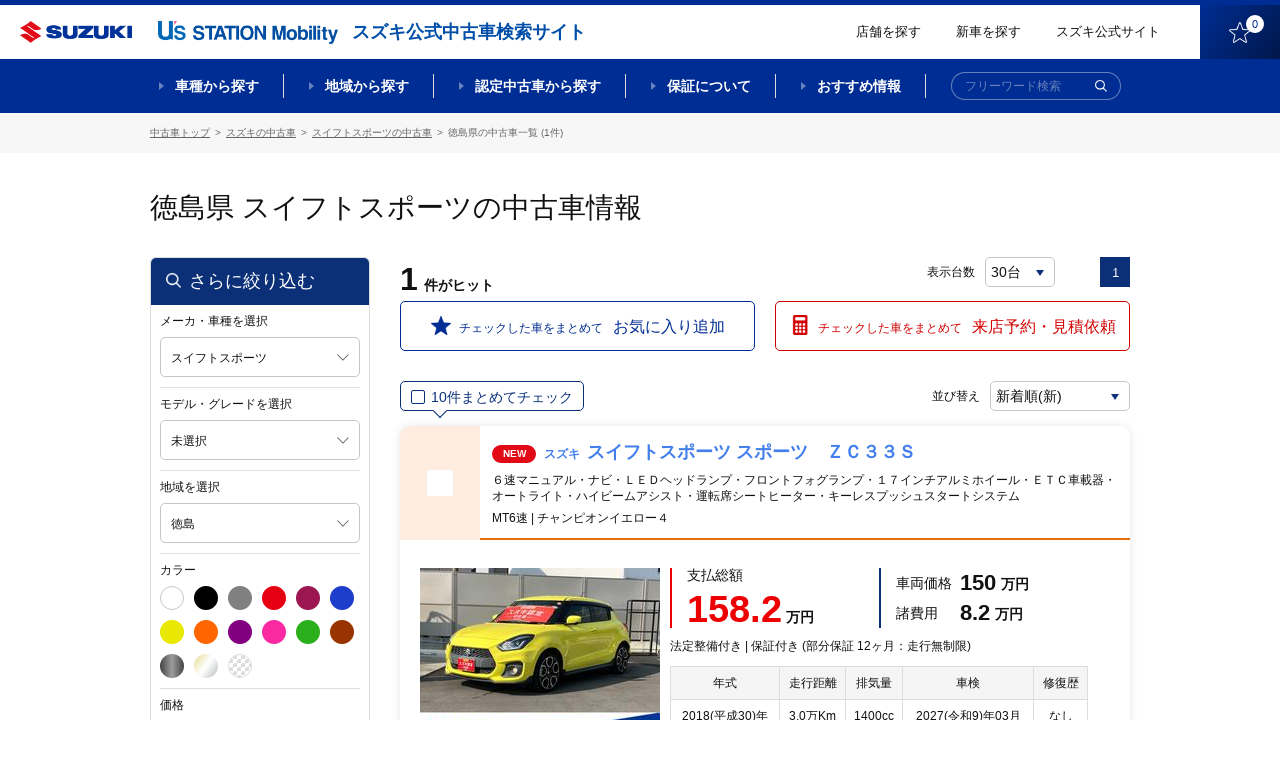

--- FILE ---
content_type: text/html;charset=UTF-8
request_url: http://usnet.goo-net.com/ucar/php/search/summary.php?pref_c=36&car_cd=10552029
body_size: 196709
content:
<!DOCTYPE html>
<html lang="ja"><head><meta http-equiv="Content-Type" content="text/html; charset=UTF-8">
	
	<meta http-equiv="X-UA-Compatible" content="IE=edge">
	<meta name="viewport" content="width=device-width, initial-scale=1">
	<meta name="description" content="">
	<meta name="copyright" content="">

		<title>スイフトスポーツ(徳島県)の中古車 | 【スズキ公式中古車検索サイト】 U's STATION Mobility</title>
	<meta name="description" content="スイフトスポーツ(徳島県)の中古車一覧ページです。スズキディーラー取り扱いの中古車が価格、色、走行距離などこだわり条件で検索ができます。スズキの中古車を探すならスズキ公式中古車検索サイト【U's STATION Mobility】。" /> <!-- #16084 modify by xa_liht 20170724-->
	<meta name="keywords" content="中古車,スズキ,中古車一覧,スイフトスポーツ,徳島県,U's STATION Mobility,ユーズステーション モビリティ" /> <!-- #16084 modify by xa_liht 20170724-->

	<meta property="og:type" content="website"> 
	<meta property="og:image"  content="https://www.suzuki.co.jp/ucar/common/img/facebook_icon.png">
	<meta property="og:description" content="スイフトスポーツ(徳島県)の中古車一覧ページです。スズキディーラー取り扱いの中古車が価格、色、走行距離などこだわり条件で検索ができます。スズキの中古車を探すならスズキ公式中古車検索サイト【U's STATION Mobility】。"/> <!-- #16084 modify by xa_liht 20170724 start-->
	<meta property="og:title" content="スイフトスポーツ(徳島県)の中古車情報 |【スズキ公式中古車検索サイト】 U's STATION Mobility">


    <!-- 既存css -->
    <!--link href="/ucar/common/css/reset.css" rel="stylesheet" type="text/css"-->
    <link href="/ucar/common/css/colorbox.css" rel="stylesheet" type="text/css">
    <link href="/ucar/common/css/style_est.css" rel="stylesheet" type="text/css">
    <!--link href="/ucar/common/css/modal.css" rel="stylesheet" type="text/css"-->
    <link href="/ucar/common/css/jquery.fancybox.css" rel="stylesheet" type="text/css">
    <!-- 既存css -->
   <!--link href="/ucar/common/css/style_shop_list.css?20191113" rel="stylesheet" type="text/css"-->

    <link rel="stylesheet" href="/ucar/common_2002/css/slick.css">
    <link rel="stylesheet" href="/ucar/common_2002/css/lity.min.css">
    <link rel="stylesheet" href="/ucar/common_2002/css/modaal.min.css">
    <link rel="stylesheet" href="/ucar/common_2002/css/style.css?605">
    <link rel="stylesheet" href="/ucar/common_2002/css/style_mq.css">


	<!-- 既存JS -->
	<script src="/ucar/common/js/jquery-1.9.1.min.js"></script>
	<script src="/ucar/common/js/jqueryAutoHeight.js"></script>
	<script type="text/javascript" src="/ucar/common/js/multi_search.js"></script>
    <script src="/ucar/common/js/jquery.fancybox.js"></script>
    <script src="/ucar/common/js/breakpoints.js"></script>
    <script src="/ucar/common/js/jquery.colorbox.js"></script>
    <script src="/ucar/common/js/jquery.customSelect.min.js"></script>
    <script src="/ucar/common/js/sysloger.js"></script>
    <script src="/ucar/common/js/style.js"></script>
    <script src="/ucar/common/js/detail_list.js"></script>
    <script src="/ucar/common/js/function.js"></script>
    <script src="/ucar/common/js/refine.js"></script>
    <script src="/ucar/common/js/jquery.animateNumber.min.js" type="text/javascript"></script>
    <script src="/ucar/common/js/mdcs.js" type="text/javascript"></script>
    <script src="/ucar/common/js/function_multi.js" type="text/javascript"></script>
	<script src="/ucar/common/js/summary.js" type="text/javascript"></script>
    <!-- 既存JS -->
	<script type="text/javascript">
    $(function() {
         // #24134 modify by wumm 20200519 start
		var is_pc_sp = function(){
		    return window.matchMedia('(min-width: 960px)').matches;	
		}
		if(is_pc_sp()){
		 if($(".box_empty_message").length>0){
		 var serc_height = $("#p-tgt-btn-toSearch").height()+350;
			 $("#main-page").css("height",serc_height);
		 }
		 }else{
             $(".list-carArchive").removeClass('box_empty_message');
		 }
         // #24134 modify by wumm 20200519 end 

        $(window).setBreakpoints({
                distinct: true,
                breakpoints: [ 1, 767 ]
        });

        $(window).bind('enterBreakpoint767',function() {
        $(".inline").colorbox({
            inline:true,
            maxWidth:"200%",
            maxHeight:"200%",
            opacity: 0.7,
            fixed: false
        });
		$('.shop_group_list02 dt .border0, .shop_group_list02 dd .border0').autoHeight({ column:2 });
        //タブ切り替え
                $('.tabList').hide();
        $('.tabMenu li').removeClass('select');
        $('.tabList').eq(0).show();
        $('.tabMenu li').eq(0).addClass('select');

            $('.tabMenu li').click(function() {
                    var tabIndex2 = $('.tabMenu li').index(this);

            $('.tabList').css('display','none');
            $('.tabList').eq(tabIndex2).css('display','block');
                    $('.tabMenu li').removeClass('select');
                    $(this).addClass('select');

            });

            if($('input[type=hidden][name=car_cd]').val() == ''){
                $('#selModel').parent().addClass('disabled');
                $('#selModel').removeClass('cboxElement');
            }

        });
        $(window).bind('enterBreakpoint1',function() {
        });
	

});
$(function(){
        $('select.styled').customSelect();
});
	</script>
<!-- #24134 add by xa_renyf 20200516 one line-->
</style>
	<link rel="shortcut icon" href="/ucar/common_2002/img/favicon/favicon.ico">
	<link rel="apple-touch-icon" href="/ucar/common_2002/img/favicon/apple-touch-icon.png"><!-- #29876 modify by xa_bail 20210512 -->

	<meta property="fb:app_id" content="">
	<meta property="og:title" content="">
	<meta property="og:description" content="">
	<meta property="og:site_name" content="">
	<meta property="og:type" content="">
	<meta property="og:image" content="">
	<meta property="og:url" content="">
<!-- Google Tag Manager --><script>(function(w,d,s,l,i){w[l]=w[l]||[];w[l].push({'gtm.start':new Date().getTime(),event:'gtm.js'});var f=d.getElementsByTagName(s)[0],j=d.createElement(s),dl=l!='dataLayer'?'&l='+l:'';j.async=true;j.src='https://www.googletagmanager.com/gtm.js?id='+i+dl;f.parentNode.insertBefore(j,f);})(window,document,'script','dataLayer','GTM-55GPHNF');</script><script>(function(w,d,s,l,i){w[l]=w[l]||[];w[l].push({'gtm.start':new Date().getTime(),event:'gtm.js'});var f=d.getElementsByTagName(s)[0],j=d.createElement(s),dl=l!='dataLayer'?'&l='+l:'';j.async=true;j.src='https://www.googletagmanager.com/gtm.js?id='+i+dl;f.parentNode.insertBefore(j,f);})(window,document,'script','dataLayer','GTM-T3HPBJF');</script></head >
<body  class="archive nohome hideMega-1 hideMega-2 menuFix showMenu "><!-- Google Tag Manager (noscript) --><noscript><iframe src='https://www.googletagmanager.com/ns.html?id=GTM-55GPHNF' height='0' width='0' style='display:none;visibility:hidden'></iframe></noscript><noscript><iframe src='https://www.googletagmanager.com/ns.html?id=GTM-T3HPBJF' height='0' width='0' style='display:none;visibility:hidden'></iframe></noscript><!-- End Google Tag Manager (noscript)-->
<div id="wrap"> 
  <link rel="stylesheet" href="/ucar/common_2002/css/slick.css">
<link rel="stylesheet" href="/ucar/common_2002/css/lity.min.css">
<link rel="stylesheet" href="/ucar/common_2002/css/modaal.min.css">
<link rel="stylesheet" href="/ucar/common_2002/css/style.css">
<link rel="stylesheet" href="/ucar/common_2002/css/style_mq.css">
<!--link href="/ucar/common/css/reset.css" rel="stylesheet" type="text/css">
<link href="/ucar/common/css/colorbox.css" rel="stylesheet" type="text/css">
<link href="/ucar/common/css/style.css?20191113" rel="stylesheet" type="text/css">   #23775 modify by wangry 20191112
<link href="/ucar/common/css/modal.css" rel="stylesheet" type="text/css">
<link href="/ucar/common/css/jquery.fancybox.css" rel="stylesheet" type="text/css"-->
<!-- SPのヘッダー -->
<header id="header-page" class="f_topPage">
		<div class="l-headerbar clearfix">
			<div class="logos logos-header">
				<h2 class="logo logo-product"><a href="https://www.suzuki.co.jp/car/" target="_blank"><img class="logo" src="/ucar/common_2002/img/logo_suzuki-1.png" title="SUZUKI"></a><span class="text-sub">スズキ公式中古車検索サイト</span></h2><!-- #24134 modify by xa_caoj 20200420 -->
				<h1 class="logo logo-site"><a href="/ucar/"><img class="logo" src="/ucar/common_2002/img/logo_us-1.png" title="【スズキ公式中古車検索サイト】U's STATION Mobility"></a></h1>
			</div>
			<div class="rightContent rightContent-header clearfix">
				<a href="/ucar/shop/map.html" class="link link-text">店舗を探す</a>
				<!--<a href="https://tradein.suzuki-w.co.jp/" class="link link-text" target="_blank">買取参考価格検索</a>-->
				<a href="https://www.suzuki.co.jp/car/" class="link link-text" target="_blank">新車を探す</a><!-- #24134 modify by xa_caoj 20200420 -->
				<a href="https://www.suzuki.co.jp/car/" class="link link-text" target="_blank">スズキ公式サイト</a>
				<a href="/ucar/php/mypage/favorite_list.php" class="link link-btn"><img class="icon f_pc" src="/ucar/common_2002/img/ico_favorite-1.png"><img class="icon f_sp f_sp--blk" src="/ucar/common_2002/img/ico_favorite-1_sp.png"><span class="text">お気に入り</span><span class="num"></span></a>
			</div>
		</div>
		<nav id="mega-1" class="nav-serch">
			<div class="l-wrap_nav-serch-list">
				<div class="l-set">
					<ul class="nav-serch-list clearfix">
						<li class="nav-serch-list-unit f_model">
							<a href="#p_sec-serch--model" class="main"><span class="l-text">車種<span class="f_bp3"><br></span>から探す</span></a>
						</li>
						<li class="nav-serch-list-unit f_area">
							<a href="#p_l-tabcontents" class="main"><span class="l-text">地域<span class="f_bp3"><br></span>から探す</span></a>
						</li>
						<li class="nav-serch-list-unit f_nintei">
							<a href="/nintei/index.html" class="main"><span class="l-text">認定中古車<span class="f_bp3"><br></span>から探す</span></a>
						</li>
						<li class="nav-serch-list-unit f_guarantee f_guarantee f_pc">
							<a href="#" class="main"><span class="l-text">保証について</span></a>
						</li>
						<li class="nav-serch-list-unit f_recommend f_recommend f_pc">
							<a href="/ucar/contents/" class="main"><span class="l-text">おすすめ情報</span></a>
						</li>
					</ul>

					<ul class="nav-serch-list-2 clearfix f_sp f_sp--blk">
						<li class="nav-serch-list-2__unit f_search">
							<span class="link link-btn"><img class="icon" src="/ucar/common_2002/img/ico_search-1.png"><span class="text">検索</span></span>
						</li>
						<li class="nav-serch-list-2__unit f_menu">
							<a href="#menu-sp" class="link link-btn" id="btn-modaal--spmenu"><span class="icon elm-ico_hbg"><span class="elm-ico_hbg__obj-center"></span><span class="elm-ico_hbg__obj"></span></span><span class="text">メニュー</span></a>
						</li>
					</ul>

					<form action="/ucar/php/search/summary.php" id="frm-search-1" class="frm-search--global" autocomplete="off" method="post">
						<div class="frm-item--searchtext f_size-1 f_color-1">
							<div class="wrap-frm-item">
								<input name="nullword" placeholder="フリーワード検索" type="text">
								<button class="btn btn-submit btn-submit-frm-search" type="submit" name="action" value="submit"><img class="icon" src="/ucar/common_2002/img/ico_search-1.png" alt="検索"></button>
							</div>
						</div>
					</form>
				</div>
<!--megadrop-->
			<div class="menu-megadrop">
				<div class="l-inner-page">
					<div class="megadrop-unit megadrop-unit-model">
						<ul class="list-frm--model clearfix">
								<li class="list-frm--model__unit frmGroup-checkbox listUnit--type-blk-1">
									<div class="l-inner">
										<div class="l-wrap-hover">
											<a href="/ucar/php/search/area_search.php?car_cd=10552003,10552502" class="l-text"><span class="text-label"><span class="nameText">ワゴンR</span></span></a>
										</div>
									</div>
								</li>
								<li class="list-frm--model__unit frmGroup-checkbox listUnit--type-blk-1">
									<div class="l-inner">
										<div class="l-wrap-hover">
										<a href="/ucar/php/search/area_search.php?car_cd=10552040" class="l-text"><span class="text-label"><span class="nameText">ワゴンRスマイル</span></span></a>
										</div>
									</div>
								</li>
								<li class="list-frm--model__unit frmGroup-checkbox listUnit--type-blk-1">
									<div class="l-inner">
										<div class="l-wrap-hover">
										<a href="/ucar/php/search/area_search.php?car_cd=10552041" class="l-text"><span class="text-label"><span class="nameText">ワゴンRカスタムZ</span></span></a>
										</div>
									</div>
								</li>
								<li class="list-frm--model__unit frmGroup-checkbox listUnit--type-blk-1">
									<div class="l-inner">
										<div class="l-wrap-hover">
										<a href="/ucar/php/search/area_search.php?car_cd=10552031,10552039" class="l-text"><span class="text-label"><span class="nameText">スペーシア</span></span></a>
										</div>
									</div>
								</li>
                                <!-- 24134 add by zhu 20200605 start -->
                                <li class="list-frm--model__unit frmGroup-checkbox listUnit--type-blk-1">
                                    <div class="l-inner">
                                        <div class="l-wrap-hover">
                                        <a href="/ucar/php/search/area_search.php?car_cd=10552032,10552037" class="l-text"><span class="text-label"><span class="nameText">スペーシアカスタム</span></span></a> <!-- 24134 modi by zhu 20200605 -->
                                        </div>
                                    </div>
                                </li>
                                <!-- 24134 add by zhu 20200605 end -->
								<li class="list-frm--model__unit frmGroup-checkbox listUnit--type-blk-1">
									<div class="l-inner">
										<div class="l-wrap-hover">
										<a href="/ucar/php/search/area_search.php?car_cd=10552033" class="l-text"><span class="text-label"><span class="nameText">ハスラー</span></span></a>
										</div>
									</div>
								</li>
								<li class="list-frm--model__unit frmGroup-checkbox listUnit--type-blk-1">
									<div class="l-inner">
										<div class="l-wrap-hover">
										<a href="/ucar/php/search/area_search.php?car_cd=10551007,10551504,10551506,10551015,10551018,10551503,10551501" class="l-text"><span class="text-label"><span class="nameText">アルト</span></span></a>
										</div>
									</div>
								</li>
								<li class="list-frm--model__unit frmGroup-checkbox listUnit--type-blk-1">
									<div class="l-inner">
										<div class="l-wrap-hover">
										<a href="/ucar/php/search/area_search.php?car_cd=10551011,10551016,10551019" class="l-text"><span class="text-label"><span class="nameText">ラパン</span></span></a>
										</div>
									</div>
								</li>
								<li class="list-frm--model__unit frmGroup-checkbox listUnit--type-blk-1">
									<div class="l-inner">
										<div class="l-wrap-hover">
										<a href="/ucar/php/search/area_search.php?car_cd=10552012,10552011" class="l-text"><span class="text-label"><span class="nameText">エブリイワゴン</span></span></a>
										</div>
									</div>
								</li>
								<li class="list-frm--model__unit frmGroup-checkbox listUnit--type-blk-1">
									<div class="l-inner">
										<div class="l-wrap-hover">
										<a href="/ucar/php/search/area_search.php?car_cd=10552002,10552020,10552019,10552021,10552014,10552501,10552007" class="l-text"><span class="text-label"><span class="nameText">ジムニー</span></span></a>
										</div>
									</div>
								</li>
								<li class="list-frm--model__unit frmGroup-checkbox listUnit--type-blk-1">
									<div class="l-inner">
										<div class="l-wrap-hover">
										<a href="/ucar/php/search/area_search.php?car_cd=10552013,10552029" class="l-text"><span class="text-label"><span class="nameText">スイフト</span></span></a>
										</div>
									</div>
								</li>
								<li class="list-frm--model__unit frmGroup-checkbox listUnit--type-blk-1">
									<div class="l-inner">
										<div class="l-wrap-hover">
										<a href="/ucar/php/search/area_search.php?car_cd=10552022,10552030,10552015" class="l-text"><span class="text-label"><span class="nameText">ソリオ</span></span></a>
										</div>
									</div>
								</li>
								<li class="list-frm--model__unit frmGroup-checkbox listUnit--type-blk-1">
									<div class="l-inner">
										<div class="l-wrap-hover">
										<a href="/ucar/php/search/area_search.php?car_cd=10552038" class="l-text"><span class="text-label"><span class="nameText">クロスビー</span></span></a>
										</div>
									</div>
								</li>
								<!-- li class="list-frm- -model__unit frmGroup-checkbox listUnit- -type-blk-1">  24134 del by zhu 20200605
									<div class="l-inner">
										<div class="l-wrap-hover">
										<a href="/ucar/php/search/area_search.php?car_cd=10552036" class="l-text"><span class="text-label"><span class="nameText">バレーノ</span></span></a>
										</div>
									</div>
								</li-->
								<li class="list-frm--model__unit frmGroup-checkbox listUnit--type-blk-1">
									<div class="l-inner">
										<div class="l-wrap-hover">
										<a href="/ucar/php/search/area_search.php?car_cd=10553003,10554111,10557111,10557112" class="l-text"><span class="text-label"><span class="nameText">スズキ商用</span></span></a>
										</div>
									</div>
								</li>
								<li class="list-frm--model__unit list-frm--model__unit--all frmGroup-checkbox listUnit--type-blk-1">
									<div class="l-inner">
										<div class="l-wrap-hover">
										<a href="/ucar/suzuki/" class="l-text"><span class="text-label"><span class="nameText">スズキ全車種</span></span></a>
										</div>
									</div>
								</li>
								<li class="list-frm--model__unit list-frm--model__unit--others frmGroup-checkbox  listUnit--type-blk-1">
									<div class="l-inner">
										<div class="l-wrap-hover">
										<a href="/ucar/maker_list.html" class="l-text"><span class="text-label"><span class="nameText">スズキ以外の車</span></span></a>
										</div>
									</div>
								</li>
							</ul>
					</div>

					<div class="megadrop-unit megadrop-unit-area">
						<ul class="nav-serch-listSub nav-serch-listSub-area clearfix">
							<li class="nav-serch-listSub-unit l-left">
								<ul class="links-list-block">
									<li class="links-list-unit links-list-unit-block">
										<h4 class="title title-nav-serch-listSub-cat"><a href="/ucar/php/search/summary.php" class="block"><span class="nameText">全国</span></a></h4>
									</li>
									<li class="links-list-unit links-list-unit-block">
										<h4 class="title title-nav-serch-listSub-cat"><a href="/ucar/php/search/summary.php?pref_c=01,04,02,03,05,07,06" class="block"><span class="nameText">北海道・東北すべて</span></a></h4>
									</li>
								</ul>
							</li>
							<li class="nav-serch-listSub-unit l-left">
								<ul class="links-list">
									<li class="links-list-unit links-list-unit-block">
										<h4 class="title title-nav-serch-listSub-cat"><a href="/ucar/php/search/summary.php?pref_c=08,09,10,11,12,13,14" class="block"><span class="nameText">関東すべて</span></a></h4>
									</li>
									<li class="links-list-unit links-list-unit-block">
										<h4 class="title title-nav-serch-listSub-cat"><a href="/ucar/php/search/summary.php?pref_c=15,19,20" class="block"><span class="nameText">甲信越すべて</span></a></h4>
									</li>
									<li class="links-list-unit links-list-unit-block">
										<h4 class="title title-nav-serch-listSub-cat"><a href="/ucar/php/search/summary.php?pref_c=21,22,23,24" class="block"><span class="nameText">東海すべて</span></a></h4>
									</li>
								</ul>
							</li>
							<li class="nav-serch-listSub-unit l-left">
								<ul class="links-list">
									<li class="links-list-unit links-list-unit-block">
										<h4 class="title title-nav-serch-listSub-cat"><a href="/ucar/php/search/summary.php?pref_c=16,17,18" class="block"><span class="nameText">北陸すべて</span></a></h4>
									</li>
									<li class="links-list-unit links-list-unit-block">
										<h4 class="title title-nav-serch-listSub-cat"><a href="/ucar/php/search/summary.php?pref_c=25,26,27,28,29,30" class="block"><span class="nameText">関西すべて</span></a></h4>
									</li>
									<li class="links-list-unit links-list-unit-block">
										<h4 class="title title-nav-serch-listSub-cat"><a href="/ucar/php/search/summary.php?pref_c=31,32,33,34,35" class="block"><span class="nameText">中国すべて</span></a></h4>
									</li>
								</ul>
							</li>
							<li class="nav-serch-listSub-unit l-left">
								<ul class="links-list">
									<li class="links-list-unit links-list-unit-block">
										<h4 class="title title-nav-serch-listSub-cat"><a href="/ucar/php/search/summary.php?pref_c=36,37,38,39" class="block"><span class="nameText">四国すべて</span></a></h4>
									</li>
									<li class="links-list-unit links-list-unit-block">
										<h4 class="title title-nav-serch-listSub-cat"><a href="/ucar/php/search/summary.php?pref_c=40,41,42,43,44,45,46,47" class="block"><span class="nameText">九州・沖縄すべて</span></a></h4>
									</li>
								</ul>
							</li>
						</ul>
					</div>

					<div class="megadrop-unit megadrop-unit-nintei">
						<ul class="nav-serch-listSub nav-serch-listSub-nintei clearfix">
							<li class="nav-serch-listSub-unit l-left">
								<p class="l-image"><a href="/ucar/certificate" class=""><img src="/ucar/common_2002/img/obj_nentei-1.png" alt="スズキ認定中古車"></a></p>
								<ul class="links-list">
									<li class="links-list-unit links-list-unit-block">
										<h4 class="title title-nav-serch-listSub-cat"><a href="/ucar/certificate" class="block">スズキ認定中古車から探す</a></h4>
									</li>
								</ul>
								<p class="l-text"><a href="/ucar/contents/certified/" class="f_linkText">スズキ認定中古車とは？</a></p>
							</li>
							<li class="nav-serch-listSub-unit l-right">
								<p class="l-image"><a href="/ucar/premium" class=""><img src="/ucar/common_2002/img/obj_nentei-2.png" alt="スズキ認定中古車 PREMIUM"></a></p>
								<ul class="links-list">
									<li class="links-list-unit links-list-unit-block">
										<h4 class="title title-nav-serch-listSub-cat"><a href="/ucar/premium" class="block">スズキプレミアム認定中古車から探す</a></h4>
									</li>
								</ul>
								<p class="l-text"><a href="/ucar/contents/premium/" class="f_linkText">スズキプレミアム認定中古車とは？</a></p>
							</li>
						</ul>
						<p class="l-footer f_sp"><a href="/ucar/contents/certified/" class="f_linkText">スズキ認定中古車とは？</a><a href="/ucar/contents/premium/" class="f_linkText">スズキプレミアム認定中古車とは？</a></p>
					</div>
					<div class="megadrop-unit"></div>
					<div class="megadrop-unit"></div>
				</div>
			</div>
<!--ここまでmegadrop-->
			</div>
			
		</nav>
</header>

<!--fixMenu-->
	<div class="fixMenu">
		<div class="l-headerbar clearfix">
			<div class="logos logos-header">
				<a class="logo logo-product" href="https://www.suzuki.co.jp/car/" target="_blank"><img class="logo" src="/ucar/common_2002/img/logo_suzuki-1.png" title="SUZUKI"></a><!-- #24134 modify by xa_caoj 20200420 -->
				<h1 class="logo logo-site"><a href="/ucar/"><img class="logo" src="/ucar/common_2002/img/logo_us-1.png" title="【スズキ公式中古車検索サイト】U's STATION Mobility"></a></h1>
				<h2 class="text-sub">スズキ公式中古車検索サイト</h2>
			</div>
			<div class="rightContent rightContent-header clearfix">
				<a href="/ucar/shop/map.html" class="link link-text">店舗を探す</a>
				<!--<a href="https://tradein.suzuki-w.co.jp/" class="link link-text" target="_blank">買取参考価格検索</a>-->
				<a href="https://www.suzuki.co.jp/car/?_ga=2.189385327.598950257.1587358347-1950952857.1573780738" class="link link-text" target="_blank">新車を探す</a><!-- #24134 modify by xa_caoj 20200420 -->
				<a href="https://www.suzuki.co.jp/" class="link link-text" target="_blank">スズキ公式サイト</a>
				<a href="/ucar/php/mypage/favorite_list.php" class="link link-btn"><img class="icon" src="/ucar/common_2002/img/ico_favorite-1.png"><span class="num"></span></a>
			</div>
		</div>
		<nav id="mega-2" class="nav-serch">
			<div class="l-wrap_nav-serch-list">
			<div class="l-set">
				<ul class="nav-serch-list clearfix">
				<li class="nav-serch-list-unit f_model">
					<a href="#p_sec-serch--model" class="main">車種から探す</a>
				</li>
				<li class="nav-serch-list-unit f_area">
					<a href="#p_l-tabcontents" class="main">地域から探す</a>
				</li>
				<li class="nav-serch-list-unit f_nintei">
					<a href="#" class="main">認定中古車から探す</a>
				</li>
				<li class="nav-serch-list-unit f_guarantee">
					<a href="/ucar/contents/ok/" class="main">保証について</a>
				</li>
				<li class="nav-serch-list-unit f_recommend">
					<a href="/ucar/contents/" class="main">おすすめ情報</a>
				</li>
				</ul>
				<form action="/ucar/php/search/summary.php" id="frm-search-2" class="frm-search--global" autocomplete="off" method="post">
					<div class="frm-item--searchtext f_size-1 f_color-1">
						<div class="wrap-frm-item">
							<input name="nullword" placeholder="フリーワード検索" type="text">
							<button class="btn btn-submit btn-submit-frm-search" type="submit" name="action" value="submit"><img class="icon" src="/ucar/common_2002/img/ico_search-2.png" alt="検索"></button>
						</div>
					</div>
				</form>
			</div>
<!--megadrop-->
			<div class="menu-megadrop">
				<div class="l-inner-page">
					<div class="megadrop-unit megadrop-unit-model">
						<ul class="list-frm--model clearfix">
								<li class="list-frm--model__unit frmGroup-checkbox listUnit--type-blk-1">
									<div class="l-inner">
										<div class="l-wrap-hover">
											<a href="/ucar/php/search/area_search.php?car_cd=10552003,10552502" class="l-image"><img src="/ucar/common_2002/img/img_car_wagon-r-1.png" class="img-car"></a>
											<a href="/ucar/php/search/area_search.php?car_cd=10552003,10552502" class="l-text"><span class="text-label"><span class="nameText">ワゴンR</span><span class="numText">(845台)</span></span></a>
										</div>
									</div>
								</li>
								<li class="list-frm--model__unit frmGroup-checkbox listUnit--type-blk-1">
									<div class="l-inner">
										<div class="l-wrap-hover">
										<a href="/ucar/php/search/area_search.php?car_cd=10552040" class="l-image"><img src="/ucar/common_2002/img/img_car_wagon-r-smile-1.png" class="img-car"></a>
										<a href="/ucar/php/search/area_search.php?car_cd=10552040" class="l-text"><span class="text-label"><span class="nameText">ワゴンRスマイル</span><span class="numText">(1,022台)</span></span></a>
										</div>
									</div>
								</li>
								<li class="list-frm--model__unit frmGroup-checkbox listUnit--type-blk-1">
									<div class="l-inner">
										<div class="l-wrap-hover">
										<a href="/ucar/php/search/area_search.php?car_cd=10552041" class="l-image"><img src="/ucar/common_2002/img/img_car_wagon-r-custom-z-1.png" class="img-car"></a>
										<a href="/ucar/php/search/area_search.php?car_cd=10552041" class="l-text"><span class="text-label"><span class="nameText">ワゴンRカスタムZ</span><span class="numText">(146台)</span></span></a>
										</div>
									</div>
								</li>
								<!-- 24134 modi by zhu 20200605 start -->
								<li class="list-frm--model__unit frmGroup-checkbox listUnit--type-blk-1">
									<div class="l-inner">
										<div class="l-wrap-hover">
										<a href="/ucar/php/search/area_search.php?car_cd=10552031,10552039" class="l-image"><img src="/ucar/common_2002/img/img_car_spacia-1.png" class="img-car"></a>
										<a href="/ucar/php/search/area_search.php?car_cd=10552031,10552039" class="l-text"><span class="text-label"><span class="nameText">スペーシア</span><span class="numText">(1,611台)</span></span></a>
										</div>
									</div>
								</li>
								<!-- 24134 modi by zhu 20200605 end -->
                                <!-- 24134 add by zhu 20200605 start -->
                                <li class="list-frm--model__unit frmGroup-checkbox listUnit--type-blk-1">
                                    <div class="l-inner">
                                        <div class="l-wrap-hover">
                                        <a href="/ucar/php/search/area_search.php?car_cd=10552032,10552037" class="l-image"><img src="/ucar/common_2002/img/img_car_spacia-custom-1.png" class="img-car"></a>
                                        <a href="/ucar/php/search/area_search.php?car_cd=10552032,10552037" class="l-text"><span class="text-label"><span class="nameText">スペーシアカスタム</span><span class="numText">(852台)</span></span></a>
                                        </div>
                                    </div>
                                </li>
                                <!-- 24134 add by zhu 20200605 end -->
								<li class="list-frm--model__unit frmGroup-checkbox listUnit--type-blk-1">
									<div class="l-inner">
										<div class="l-wrap-hover">
										<a href="/ucar/php/search/area_search.php?car_cd=10552033" class="l-image"><img src="/ucar/common_2002/img/img_car_hustler-1.png" class="img-car"></a>
										<a href="/ucar/php/search/area_search.php?car_cd=10552033" class="l-text"><span class="text-label"><span class="nameText">ハスラー</span><span class="numText">(1,418台)</span></span></a>
										</div>
									</div>
								</li>
								<li class="list-frm--model__unit frmGroup-checkbox listUnit--type-blk-1">
									<div class="l-inner">
										<div class="l-wrap-hover">
										<a href="/ucar/php/search/area_search.php?car_cd=10551007,10551504,10551506,10551015,10551018,10551503,10551501#" class="l-image"><img src="/ucar/common_2002/img/img_car_alto-1.png" class="img-car"></a>
										<a href="/ucar/php/search/area_search.php?car_cd=10551007,10551504,10551506,10551015,10551018,10551503,10551501" class="l-text"><span class="text-label"><span class="nameText">アルト</span><span class="numText">(901台)</span></span></a>
										</div>
									</div>
								</li>
								<li class="list-frm--model__unit frmGroup-checkbox listUnit--type-blk-1">
									<div class="l-inner">
										<div class="l-wrap-hover">
										<a href="/ucar/php/search/area_search.php?car_cd=10551011,10551016,10551019" class="l-image"><img src="/ucar/common_2002/img/img_car_lapin-1.png" class="img-car"></a>
										<a href="/ucar/php/search/area_search.php?car_cd=10551011,10551016,10551019" class="l-text"><span class="text-label"><span class="nameText">ラパン</span><span class="numText">(732台)</span></span></a>
										</div>
									</div>
								</li>
								<li class="list-frm--model__unit frmGroup-checkbox listUnit--type-blk-1">
									<div class="l-inner">
										<div class="l-wrap-hover">
										<a href="/ucar/php/search/area_search.php?car_cd=10552012,10552011" class="l-image"><img src="/ucar/common_2002/img/img_car_every-1.png" class="img-car"></a>
										<a href="/ucar/php/search/area_search.php?car_cd=10552012,10552011" class="l-text"><span class="text-label"><span class="nameText">エブリイワゴン</span><span class="numText">(150台)</span></span></a>
										</div>
									</div>
								</li>
								<li class="list-frm--model__unit frmGroup-checkbox listUnit--type-blk-1">
									<div class="l-inner">
										<div class="l-wrap-hover">
										<a href="/ucar/php/search/area_search.php?car_cd=10552002,10552020,10552019,10552021,10552014,10552501,10552007" class="l-image"><img src="/ucar/common_2002/img/img_car_jimny-1.png" class="img-car"></a>
										<a href="/ucar/php/search/area_search.php?car_cd=10552002,10552020,10552019,10552021,10552014,10552501,10552007" class="l-text"><span class="text-label"><span class="nameText">ジムニー</span><span class="numText">(115台)</span></span></a>
										</div>
									</div>
								</li>
								<li class="list-frm--model__unit frmGroup-checkbox listUnit--type-blk-1">
									<div class="l-inner">
										<div class="l-wrap-hover">
										<a href="/ucar/php/search/area_search.php?car_cd=10552013,10552029" class="l-image"><img src="/ucar/common_2002/img/img_car_swift-1.png" class="img-car"></a>
										<a href="/ucar/php/search/area_search.php?car_cd=10552013,10552029" class="l-text"><span class="text-label"><span class="nameText">スイフト</span><span class="numText">(883台)</span></span></a>
										</div>
									</div>
								</li>
								<li class="list-frm--model__unit frmGroup-checkbox listUnit--type-blk-1">
									<div class="l-inner">
										<div class="l-wrap-hover">
										<a href="/ucar/php/search/area_search.php?car_cd=10552022,10552030,10552015" class="l-image"><img src="/ucar/common_2002/img/img_car_solio-1.png" class="img-car"></a>
										<a href="/ucar/php/search/area_search.php?car_cd=10552022,10552030,10552015" class="l-text"><span class="text-label"><span class="nameText">ソリオ</span><span class="numText">(545台)</span></span></a>
										</div>
									</div>
								</li>
								<li class="list-frm--model__unit frmGroup-checkbox listUnit--type-blk-1">
									<div class="l-inner">
										<div class="l-wrap-hover">
										<a href="/ucar/php/search/area_search.php?car_cd=10552038" class="l-image"><img src="/ucar/common_2002/img/img_car_xbee-1.png" class="img-car"></a>
										<a href="/ucar/php/search/area_search.php?car_cd=10552038" class="l-text"><span class="text-label"><span class="nameText">クロスビー</span><span class="numText">(492台)</span></span></a>
										</div>
									</div>
								</li>
								<!-- li class="list-frm- -model__unit frmGroup-checkbox listUnit- -type-blk-1"> 24134 del by zhu 20200605
									<div class="l-inner">
										<div class="l-wrap-hover">
										<a href="/ucar/php/search/area_search.php?car_cd=10552036" class="l-image"><img src="/ucar/common_2002/img/img_car_baleno-1.png" class="img-car"></a>
										<a href="/ucar/php/search/area_search.php?car_cd=10552036" class="l-text"><span class="text-label"><span class="nameText">バレーノ</span><span class="numText">(<!- -ESCUDO- ->台)</span></span></a>
										</div>
									</div>
								</li-->
								<li class="list-frm--model__unit frmGroup-checkbox listUnit--type-blk-1">
									<div class="l-inner">
										<div class="l-wrap-hover">
										<a href="/ucar/php/search/area_search.php?car_cd=10553003,10554111,10557111,10557112" class="l-image"><img src="/ucar/common_2002/img/img_car_business-1.png" class="img-car"></a>
										<a href="/ucar/php/search/area_search.php?car_cd=10553003,10554111,10557111,10557112" class="l-text"><span class="text-label"><span class="nameText">スズキ商用</span><span class="numText">(920台)</span></span></a>
										</div>
									</div>
								</li>
								<li class="list-frm--model__unit list-frm--model__unit--all frmGroup-checkbox listUnit--type-blk-1">
									<div class="l-inner">
										<div class="l-wrap-hover">
										<a href="/ucar/suzuki/" class="l-image"><img src="/ucar/common_2002/img/img_car_all-1.png" class="img-car"></a>
										<a href="/ucar/suzuki/" class="l-text"><span class="text-label"><span class="nameText">スズキ全車種</span></span></a>
										</div>
									</div>
								</li>
								<li class="list-frm--model__unit list-frm--model__unit--others frmGroup-checkbox  listUnit--type-blk-1">
									<div class="l-inner">
										<div class="l-wrap-hover">
										<a href="/ucar/maker_list.html" class="l-image"><img src="/ucar/common_2002/img/img_car_others-1.png" class="img-car"></a>
										<a href="/ucar/maker_list.html" class="l-text"><span class="text-label"><span class="nameText">スズキ以外の車</span></span></a>
										</div>
									</div>
								</li>
							</ul>
					</div>
					<div class="megadrop-unit megadrop-unit-area">
						<ul class="nav-serch-listSub nav-serch-listSub-area clearfix">
							<li class="nav-serch-listSub-unit l-left">
								<ul class="links-list-block">
									<li class="links-list-unit links-list-unit-block">
										<h4 class="title title-nav-serch-listSub-cat"><a href="/ucar/php/search/summary.php" class="block"><span class="nameText">全国</span><span class="numText">(11956)</span></a></h4>
									</li>
									<li class="links-list-unit links-list-unit-block">
										<h4 class="title title-nav-serch-listSub-cat"><a href="/ucar/php/search/summary.php?pref_c=01,04,02,03,05,07,06" class="block"><span class="nameText">北海道・東北すべて</span><span class="numText">(1921)</span></a></h4>
										<ul class="links-list-inline clearfix">
											<li class="links-list-unit links-list-unit-inline"><a href="/ucar/php/search/summary.php?pref_c=01"><span class="nameText">北海道</span><span class="numText">(300)</span></a></li>
											<li class="links-list-unit links-list-unit-inline"><a href="/ucar/php/search/summary.php?pref_c=05"><span class="nameText">秋田</span><span class="numText">(131)</span></a></li>
											<li class="links-list-unit links-list-unit-inline"><a href="/ucar/php/search/summary.php?pref_c=02"><span class="nameText">青森</span><span class="numText">(94)</span></a></li>
											<li class="links-list-unit links-list-unit-inline"><a href="/ucar/php/search/summary.php?pref_c=06"><span class="nameText">山形</span><span class="numText">(279)</span></a></li>
											<li class="links-list-unit links-list-unit-inline"><a href="/ucar/php/search/summary.php?pref_c=03"><span class="nameText">岩手</span><span class="numText">(487)</span></a></li>
											<li class="links-list-unit links-list-unit-inline"><a href="/ucar/php/search/summary.php?pref_c=07"><span class="nameText">福島</span><span class="numText">(221)</span></a></li>
											<li class="links-list-unit links-list-unit-inline"><a href="/ucar/php/search/summary.php?pref_c=04"><span class="nameText">宮城</span><span class="numText">(409)</span></a></li>
										</ul>
									</li>
								</ul>
							</li>
							<li class="nav-serch-listSub-unit l-left">
								<ul class="links-list">
									<li class="links-list-unit links-list-unit-block">
										<h4 class="title title-nav-serch-listSub-cat"><a href="/ucar/php/search/summary.php?pref_c=08,09,10,11,12,13,14" class="block"><span class="nameText">関東すべて</span><span class="numText">(3289)</span></a></h4>
										<ul class="links-list-inline clearfix">
											<li class="links-list-unit links-list-unit-inline"><a href="/ucar/php/search/summary.php?pref_c=08"><span class="nameText">茨城</span><span class="numText">(448)</span></a></li>
											<li class="links-list-unit links-list-unit-inline"><a href="/ucar/php/search/summary.php?pref_c=12"><span class="nameText">千葉</span><span class="numText">(624)</span></a></li>
											<li class="links-list-unit links-list-unit-inline"><a href="/ucar/php/search/summary.php?pref_c=09"><span class="nameText">栃木</span><span class="numText">(192)</span></a></li>
											<li class="links-list-unit links-list-unit-inline"><a href="/ucar/php/search/summary.php?pref_c=13"><span class="nameText">東京</span><span class="numText">(483)</span></a></li>
											<li class="links-list-unit links-list-unit-inline"><a href="/ucar/php/search/summary.php?pref_c=10"><span class="nameText">群馬</span><span class="numText">(212)</span></a></li>
											<li class="links-list-unit links-list-unit-inline"><a href="/ucar/php/search/summary.php?pref_c=14"><span class="nameText">神奈川</span><span class="numText">(474)</span></a></li>
											<li class="links-list-unit links-list-unit-inline"><a href="/ucar/php/search/summary.php?pref_c=11"><span class="nameText">埼玉</span><span class="numText">(856)</span></a></li>
										</ul>
									</li>
									<li class="links-list-unit links-list-unit-block">
										<h4 class="title title-nav-serch-listSub-cat"><a href="/ucar/php/search/summary.php?pref_c=15,19,20" class="block"><span class="nameText">甲信越すべて</span><span class="numText">(663)</span></a></h4>
										<ul class="links-list-inline clearfix">
											<li class="links-list-unit links-list-unit-inline"><a href="/ucar/php/search/summary.php?pref_c=15"><span class="nameText">新潟</span><span class="numText">(276)</span></a></li>
											<li class="links-list-unit links-list-unit-inline"><a href="/ucar/php/search/summary.php?pref_c=19"><span class="nameText">山梨</span><span class="numText">(48)</span></a></li>
											<li class="links-list-unit links-list-unit-inline"><a href="/ucar/php/search/summary.php?pref_c=20"><span class="nameText">長野</span><span class="numText">(339)</span></a></li>
										</ul>
									</li>
									<li class="links-list-unit links-list-unit-block">
										<h4 class="title title-nav-serch-listSub-cat"><a href="/ucar/php/search/summary.php?pref_c=21,22,23,24" class="block"><span class="nameText">東海すべて</span><span class="numText">(1347)</span></a></h4>
										<ul class="links-list-inline clearfix">
											<li class="links-list-unit links-list-unit-inline"><a href="/ucar/php/search/summary.php?pref_c=21"><span class="nameText">岐阜</span><span class="numText">(109)</span></a></li>
											<li class="links-list-unit links-list-unit-inline"><a href="/ucar/php/search/summary.php?pref_c=23"><span class="nameText">愛知</span><span class="numText">(493)</span></a></li>
											<li class="links-list-unit links-list-unit-inline"><a href="/ucar/php/search/summary.php?pref_c=22"><span class="nameText">静岡</span><span class="numText">(416)</span></a></li>
											<li class="links-list-unit links-list-unit-inline"><a href="/ucar/php/search/summary.php?pref_c=24"><span class="nameText">三重</span><span class="numText">(329)</span></a></li>
										</ul>
									</li>
								</ul>
							</li>
							<li class="nav-serch-listSub-unit l-left">
								<ul class="links-list">
									<li class="links-list-unit links-list-unit-block">
										<h4 class="title title-nav-serch-listSub-cat"><a href="/ucar/php/search/summary.php?pref_c=16,17,18" class="block"><span class="nameText">北陸すべて</span><span class="numText">(333)</span></a></h4>
										<ul class="links-list-inline clearfix">
											<li class="links-list-unit links-list-unit-inline"><a href="/ucar/php/search/summary.php?pref_c=16"><span class="nameText">富山</span><span class="numText">(128)</span></a></li>
											<li class="links-list-unit links-list-unit-inline"><a href="/ucar/php/search/summary.php?pref_c=18"><span class="nameText">福井</span><span class="numText">(111)</span></a></li>
											<li class="links-list-unit links-list-unit-inline"><a href="/ucar/php/search/summary.php?pref_c=17"><span class="nameText">石川</span><span class="numText">(94)</span></a></li>
										</ul>
									</li>
									<li class="links-list-unit links-list-unit-block">
										<h4 class="title title-nav-serch-listSub-cat"><a href="/ucar/php/search/summary.php?pref_c=25,26,27,28,29,30" class="block"><span class="nameText">関西すべて</span><span class="numText">(1453)</span></a></h4>
										<ul class="links-list-inline clearfix">
											<li class="links-list-unit links-list-unit-inline"><a href="/ucar/php/search/summary.php?pref_c=25"><span class="nameText">滋賀</span><span class="numText">(204)</span></a></li>
											<li class="links-list-unit links-list-unit-inline"><a href="/ucar/php/search/summary.php?pref_c=28"><span class="nameText">兵庫</span><span class="numText">(307)</span></a></li>
											<li class="links-list-unit links-list-unit-inline"><a href="/ucar/php/search/summary.php?pref_c=26"><span class="nameText">京都</span><span class="numText">(138)</span></a></li>
											<li class="links-list-unit links-list-unit-inline"><a href="/ucar/php/search/summary.php?pref_c=29"><span class="nameText">奈良</span><span class="numText">(163)</span></a></li>
											<li class="links-list-unit links-list-unit-inline"><a href="/ucar/php/search/summary.php?pref_c=27"><span class="nameText">大阪</span><span class="numText">(472)</span></a></li>
											<li class="links-list-unit links-list-unit-inline"><a href="/ucar/php/search/summary.php?pref_c=30"><span class="nameText">和歌山</span><span class="numText">(169)</span></a></li>
										</ul>
									</li>
									<li class="links-list-unit links-list-unit-block">
										<h4 class="title title-nav-serch-listSub-cat"><a href="/ucar/php/search/summary.php?pref_c=31,32,33,34,35" class="block"><span class="nameText">中国すべて</span><span class="numText">(750)</span></a></h4>
										<ul class="links-list-inline clearfix">
											<li class="links-list-unit links-list-unit-inline"><a href="/ucar/php/search/summary.php?pref_c=31"><span class="nameText">鳥取</span><span class="numText">(92)</span></a></li>
											<li class="links-list-unit links-list-unit-inline"><a href="/ucar/php/search/summary.php?pref_c=34"><span class="nameText">広島</span><span class="numText">(191)</span></a></li>
											<li class="links-list-unit links-list-unit-inline"><a href="/ucar/php/search/summary.php?pref_c=32"><span class="nameText">島根</span><span class="numText">(117)</span></a></li>
											<li class="links-list-unit links-list-unit-inline"><a href="/ucar/php/search/summary.php?pref_c=35"><span class="nameText">山口</span><span class="numText">(176)</span></a></li>
											<li class="links-list-unit links-list-unit-inline"><a href="/ucar/php/search/summary.php?pref_c=33"><span class="nameText">岡山</span><span class="numText">(174)</span></a></li>
										</ul>
									</li>
								</ul>
							</li>
							<li class="nav-serch-listSub-unit l-left">
								<ul class="links-list">
									<li class="links-list-unit links-list-unit-block">
										<h4 class="title title-nav-serch-listSub-cat"><a href="/ucar/php/search/summary.php?pref_c=36,37,38,39" class="block"><span class="nameText">四国すべて</span><span class="numText">(585)</span></a></h4>
										<ul class="links-list-inline clearfix">
											<li class="links-list-unit links-list-unit-inline"><a href="/ucar/php/search/summary.php?pref_c=36"><span class="nameText">徳島</span><span class="numText">(112)</span></a></li>
											<li class="links-list-unit links-list-unit-inline"><a href="/ucar/php/search/summary.php?pref_c=38"><span class="nameText">愛媛</span><span class="numText">(104)</span></a></li>
											<li class="links-list-unit links-list-unit-inline"><a href="/ucar/php/search/summary.php?pref_c=37"><span class="nameText">香川</span><span class="numText">(182)</span></a></li>
											<li class="links-list-unit links-list-unit-inline"><a href="/ucar/php/search/summary.php?pref_c=39"><span class="nameText">高知</span><span class="numText">(187)</span></a></li>
										</ul>
									</li>
									<li class="links-list-unit links-list-unit-block">
										<h4 class="title title-nav-serch-listSub-cat"><a href="/ucar/php/search/summary.php?pref_c=40,41,42,43,44,45,46,47" class="block"><span class="nameText">九州・沖縄すべて</span><span class="numText">(1615)</span></a></h4>
										<ul class="links-list-inline clearfix">
											<li class="links-list-unit links-list-unit-inline"><a href="/ucar/php/search/summary.php?pref_c=40"><span class="nameText">福岡</span><span class="numText">(403)</span></a></li>
											<li class="links-list-unit links-list-unit-inline"><a href="/ucar/php/search/summary.php?pref_c=44"><span class="nameText">大分</span><span class="numText">(152)</span></a></li>
											<li class="links-list-unit links-list-unit-inline"><a href="/ucar/php/search/summary.php?pref_c=41"><span class="nameText">佐賀</span><span class="numText">(238)</span></a></li>
											<li class="links-list-unit links-list-unit-inline"><a href="/ucar/php/search/summary.php?pref_c=45"><span class="nameText">宮崎</span><span class="numText">(114)</span></a></li>
											<li class="links-list-unit links-list-unit-inline"><a href="/ucar/php/search/summary.php?pref_c=42"><span class="nameText">長崎</span><span class="numText">(183)</span></a></li>
											<li class="links-list-unit links-list-unit-inline"><a href="/ucar/php/search/summary.php?pref_c=46"><span class="nameText">鹿児島</span><span class="numText">(226)</span></a></li>
											<li class="links-list-unit links-list-unit-inline"><a href="/ucar/php/search/summary.php?pref_c=43"><span class="nameText">熊本</span><span class="numText">(180)</span></a></li>
											<li class="links-list-unit links-list-unit-inline"><a href="/ucar/php/search/summary.php?pref_c=47"><span class="nameText">沖縄</span><span class="numText">(119)</span></a></li>
										</ul>
									</li>
								</ul>
							</li>
						</ul>
					</div>
					<div class="megadrop-unit megadrop-unit-nintei">
						<ul class="nav-serch-listSub nav-serch-listSub-nintei clearfix">
							<li class="nav-serch-listSub-unit l-left">
								<p class="l-image"><a href="/ucar/certificate" class=""><img src="/ucar/common_2002/img/obj_nentei-1.png" alt="スズキ認定中古車"></a></p>
								<ul class="links-list">
									<li class="links-list-unit links-list-unit-block">
										<h4 class="title title-nav-serch-listSub-cat"><a href="/ucar/certificate" class="block">スズキ認定中古車から探す</a></h4>
									</li>
								</ul>
								<p class="l-text"><a href="/ucar/contents/certified/" class="f_linkText">スズキ認定中古車とは？</a></p>
							</li>
							<li class="nav-serch-listSub-unit l-right">
								<p class="l-image"><a href="/ucar/premium" class=""><img src="/ucar/common_2002/img/obj_nentei-2.png" alt="スズキ認定中古車 PREMIUM"></a></p>
								<ul class="links-list">
									<li class="links-list-unit links-list-unit-block">
										<h4 class="title title-nav-serch-listSub-cat"><a href="/ucar/premium" class="block">スズキプレミアム認定中古車から探す</a></h4>
									</li>
								</ul>
								<p class="l-text"><a href="/ucar/contents/premium/" class="f_linkText">スズキプレミアム認定中古車とは？</a></p>
							</li>
						</ul>
					</div>
					<div class="megadrop-unit"></div>
					<div class="megadrop-unit megadrop-unit-recommend"> <!-- #24134 modify by zhu 20200616 start-->
					    <ul class="nav-serch-listSub nav-serch-listSub-recommend clearfix">
					        <li class="link f_top links-list-unit-block">
							    <a href="/ucar/contents/" class="btn block"><span class="f_text">おすすめ情報 トップ</span></a>
							</li>
					        <li class="link links-list-unit-block">
							    <a href="/ucar/contents/about/" class="btn block"><img src="/ucar/common_2002/img/img_contents_box-1.jpg"><span class="f_text">U's STATION Mobilityとは</span></a>
							</li>
					        <li class="link links-list-unit-block">
							    <a href="/ucar/contents/ok/" class="btn block"><img src="/ucar/common_2002/img/img_contents_box-2.jpg"><span class="f_text">全国統一OK保証</span></a>
							</li>
					        <li class="link links-list-unit-block">
							    <a href="https://www.suzuki-finance.co.jp/credit/kaeru-plan/used-car/" target="_blank" class="btn block"><img src="/ucar/common_2002/img/img_contents_box-3.jpg"><span class="f_text">かえるプラン</span></a>
							</li>
                            <li class="link links-list-unit-block">
							    <a href="/ucar/contents/estimate_guide/" class="btn block"><span class="f_text"><img src="/ucar/common_2002/img/img_contents_box-4.jpg">販売店への問合せ方法</span></a>
							</li>
                            <li class="link links-list-unit-block">
							    <a href="/ucar/contents/guide/step1.html" class="btn block"><img src="/ucar/common_2002/img/img_contents_box-5.jpg"><span class="f_text">中古車購入ガイド</span></a>
							</li>
					        <li class="link links-list-unit-block">
							    <a href="/ucar/contents/kaitori/" class="btn block"><img src="/ucar/common_2002/img/img_contents_box-6.jpg"><span class="f_text">あなたのクルマ買取ります</span></a>
							</li>
                            <li class="link links-list-unit-block">
							    <a href="/ucar/contents/certified/" class="btn block"><img src="/ucar/common_2002/img/img_contents_box-7.jpg"><span class="f_text">スズキ認定中古車</span></a>
							</li>
                            <li class="link links-list-unit-block">
							    <a href="/ucar/contents/premium/" class="btn block"><img src="/ucar/common_2002/img/img_contents_box-8.jpg"><span class="f_text">スズキプレミアム認定中古車</span></a>
							</li> <!-- #24134 modify by zhu 20200616 end -->
					    </ul>
					</div>
				</div>
			</div>
<!--ここまでmegadrop-->
			</div>
		</nav>
	</div>
<!--ここまでfixMenu-->
<!-- #24134 add class by xa_renyf 20200516 one line -->
<div class="overlay"></div>

<div id="menu-sp" class="f_sp f_none">
	<div class="l-headerbar clearfix">
		<div id="btn-menu" class="nav-serch-list-2__unit">
			<span class="link link-btn"><span class="obj obj-x"></span><span class="text">メニュー</span></span>
		</div>
		<div class="logos logos-header">
			<h2 class="logo logo-product"><a href="https://www.suzuki.co.jp/car/" target="_blank"><img class="logo" src="/ucar/common_2002/img/logo_suzuki-1.png" title="SUZUKI"></a><span class="text-sub">スズキ公式中古車検索サイト</span></h2><!-- #24134 modify by xa_caoj 20200420 -->
			<h1 class="logo logo-site"><a href="/ucar/"><img class="logo" src="/ucar/common_2002/img/logo_us-1.png" title="【スズキ公式中古車検索サイト】U's STATION Mobility"></a></h1>
		</div>
		<div class="rightContent rightContent-header">
			<a href="/ucar/php/mypage/favorite_list.php" class="link link-btn"><img class="icon f_pc" src="/ucar/common_2002/img/ico_favorite-1.png"><img class="icon f_sp f_sp--blk" src="/ucar/common_2002/img/ico_favorite-1_sp.png"><span class="text">お気に入り</span><span class="num"></span></a>
		</div>
	</div>
	<div class="l-contents">
		<form action="/ucar/php/search/summary.php" id="frm-search-1--sp" class="frm-search--global" method="post">
			<div class="frm-item--searchtext f_size-1 f_color-1">
				<div class="wrap-frm-item">
					<input name="nullword" placeholder="フリーワード検索" type="text">
					<button class="btn btn-submit btn-submit-frm-search" type="submit" name="action" value="submit"><img class="icon" src="/ucar/common_2002/img/ico_search-1.png" alt="検索"></button>
				</div>
			</div>
		</form>
		
		<ul class="links-site-unit-list clearfix">
			<li class="link"><a href="/ucar/" class="text-name elm-sp-btnList-1">TOP</a></li>
			<li class="link l-wrapper-toggle">
				<span class="title-list btn-taggle-list elm-sp-btnListTitle-1">車種から探す<span class="elm-ico_plmi f_sp f_sp--blk f_plus"></span></span>
				<div class="l-wrap-toggle">
					<ul class="links-site-unit-list f_sub clearfix">
						<li class="link"><a href="/ucar/php/search/summary.php?car_cd=10552003,10552502" class="elm-sp-btnList-1"><span class="f_text">ワゴンR</span></a></li>
						<li class="link"><a href="/ucar/php/search/summary.php?car_cd=10552040" class="elm-sp-btnList-1"><span class="f_text">ワゴンRスマイル</span></a></li>
						<li class="link"><a href="/ucar/php/search/summary.php?car_cd=10552041" class="elm-sp-btnList-1"><span class="f_text">ワゴンRカスタムZ</span></a></li>
						<li class="link"><a href="/ucar/php/search/summary.php?car_cd=10552031,10552039" class="elm-sp-btnList-1"><span class="f_text">スペーシア</span></a></li> <!-- 24134 modi by zhu 20200605 -->
						<li class="link"><a href="/ucar/php/search/summary.php?car_cd=10552032,10552037" class="elm-sp-btnList-1"><span class="f_text">スペーシアカスタム</span></a></li> <!-- 24134 add by zhu 20200605 -->
						<li class="link"><a href="/ucar/php/search/summary.php?car_cd=10552033" class="elm-sp-btnList-1"><span class="f_text">ハスラー</span></a></li>
						<li class="link"><a href="/ucar/php/search/summary.php?car_cd=10551007,10551504,10551506,10551015,10551018,10551503,10551501" class="elm-sp-btnList-1"><span class="f_text">アルト</span></a></li>
						<li class="link"><a href="/ucar/php/search/summary.php?car_cd=10551011,10551016,10551019" class="elm-sp-btnList-1"><span class="f_text">ラパン</span></a></li>
						<li class="link"><a href="/ucar/php/search/summary.php?car_cd=10552012,10552011" class="elm-sp-btnList-1"><span class="f_text">エブリィW</span></a></li>
						<li class="link"><a href="/ucar/php/search/summary.php?car_cd=10552002,10552020,10552019,10552021,10552014,10552501,10552007" class="elm-sp-btnList-1"><span class="f_text">ジムニー</span></a></li>
						<li class="link"><a href="/ucar/php/search/summary.php?car_cd=10552013,10552029" class="elm-sp-btnList-1"><span class="f_text">スイフト</span></a></li>
						<li class="link"><a href="/ucar/php/search/summary.php?car_cd=10552022,10552030,10552015" class="elm-sp-btnList-1"><span class="f_text">ソリオ</span></a></li>
						<li class="link"><a href="/ucar/php/search/summary.php?car_cd=10552038" class="elm-sp-btnList-1"><span class="f_text">クロスビー</span></a></li>
						<li class="link"><a href="/ucar/php/search/area_search.php?car_cd=10553003,10554111,10557111,10557112" class="elm-sp-btnList-1"><span class="f_text">スズキ商用</span></a></li>
					</ul>
				</div>
			</li>
			<li class="link l-wrapper-toggle">
				<span class="title-list btn-taggle-list elm-sp-btnListTitle-1">地域から探す<span class="elm-ico_plmi f_sp f_sp--blk f_plus"></span></span>
				<div class="l-wrap-toggle">
					<ul class="links-site-unit-list f_sub clearfix">
						<li class="link"><a href="/ucar/php/search/summary.php" class="elm-sp-btnList-1"><span class="f_text">全国</span></a></li>
						<li class="link"><a href="/ucar/php/search/summary.php?pref_c=01,04,02,03,05,07,06" class="elm-sp-btnList-1"><span class="f_text">北海道・東北エリア</span></a></li>
						<li class="link"><a href="/ucar/php/search/summary.php?pref_c=08,09,10,11,12,13,14" class="elm-sp-btnList-1"><span class="f_text">関東エリア</span></a></li>
						<li class="link"><a href="/ucar/php/search/summary.php?pref_c=15,19,20" class="elm-sp-btnList-1"><span class="f_text">甲信越エリア</span></a></li>
						<li class="link"><a href="/ucar/php/search/summary.php?pref_c=21,22,23,24" class="elm-sp-btnList-1"><span class="f_text">東海エリア</span></a></li>
						<li class="link"><a href="/ucar/php/search/summary.php?pref_c=16,17,18" class="elm-sp-btnList-1"><span class="f_text">北陸エリア</span></a></li>
						<li class="link"><a href="/ucar/php/search/summary.php?pref_c=25,26,27,28,29,30" class="elm-sp-btnList-1"><span class="f_text">関西エリア</span></a></li>
						<li class="link"><a href="/ucar/php/search/summary.php?pref_c=31,32,33,34,35" class="elm-sp-btnList-1"><span class="f_text">中国エリア</span></a></li>
						<li class="link"><a href="/ucar/php/search/summary.php?pref_c=36,37,38,39" class="elm-sp-btnList-1"><span class="f_text">四国エリア</span></a></li>
						<li class="link"><a href="/ucar/php/search/summary.php?pref_c=40,41,42,43,44,45,46,47" class="elm-sp-btnList-1"><span class="f_text">九州・沖縄エリア</span></a></li>
					</ul>
				</div>
			</li>
			<li class="link l-wrapper-toggle f_nintei">
				<span class="title-list btn-taggle-list elm-sp-btnListTitle-1">認定中古車から探す<span class="elm-ico_plmi f_sp f_sp--blk f_plus"></span></span>
				<div class="l-wrap-toggle">
					<ul class="links-site-unit-list clearfix">
						<li class="link"><a href="/ucar/premium" class="elm-sp-btnList-1"><span class="f_text">スズキ プレミアム認定中古車を探す</span></a></li>
						<li class="link"><a href="/ucar/certificate" class="text-name elm-sp-btnList-1"><span class="f_text">スズキ 認定中古車を探す</span></a></li>
					</ul>
				</div>
			</li>
			<li class="link"><a href="/ucar/contents/ok/" class="elm-sp-btnList-1"><span class="f_text">保証について</span></a></li>
			<li class="link l-wrapper-toggle f_recommend"> <!-- #24134 modify by zhu 20200616 start -->
			    <span class="title-list btn-taggle-list elm-sp-btnListTitle-1">おすすめ情報<span class="elm-ico_plmi f_sp f_sp--blk f_plus"></span></span>
			    <div class="l-wrap-toggle">
			        <ul class="links-site-unit-list clearfix">
                        <li class="link"><a href="/ucar/contents/" class="elm-sp-btnList-1"><span class="f_text">おすすめ情報 トップ</span></a></li>
                        <li class="link"><a href="/ucar/contents/about/" class="text-name elm-sp-btnList-1"><span class="f_text">U's STATION Mobilityとは</span></a></li>
                        <li class="link"><a href="/ucar/contents/ok/" class="text-name elm-sp-btnList-1"><span class="f_text">全国統一OK保証</span></a></li>
                        <li class="link"><a href="https://www.suzuki-finance.co.jp/credit/kaeru-plan/used-car/" target="_blank" class="text-name elm-sp-btnList-1"><span class="f_text">かえるプラン</span></a></li>
                        <li class="link"><a href="/ucar/contents/estimate_guide/" class="text-name elm-sp-btnList-1"><span class="f_text">販売店への問合せ方法</span></a></li>
                        <li class="link"><a href="/ucar/contents/guide/step1.html" class="text-name elm-sp-btnList-1"><span class="f_text">中古車購入ガイド</span></a></li>
                        <li class="link"><a href="/ucar/contents/kaitori/" class="text-name elm-sp-btnList-1"><span class="f_text">あなたのクルマ買取ります</span></a></li>
                        <li class="link"><a href="/ucar/contents/certified/" class="text-name elm-sp-btnList-1"><span class="f_text">スズキ認定中古車</span></a></li>
                        <li class="link"><a href="/ucar/contents/premium/" class="text-name elm-sp-btnList-1"><span class="f_text">スズキプレミアム認定中古車</span></a></li>
                    </ul>
			    </div>
			</li> <!-- #24134 modify by zhu 20200616 end -->
		</ul>
		<ul class="links-site-unit-list f_sub clearfix">
			<li class="link"><a href="/ucar/shop/map.html" class="elm-sp-btnList-1"><span class="f_text">店舗を探す</span></a></li> <!-- 24134 modiby zhu -->
<!--			<li class="link"><a href="https://tradein.suzuki-w.co.jp/" class="elm-sp-btnList-1" target="_blank"><span class="f_text">買取参考価格検索</span></a></li>-->
			<li class="link"><a href="https://www.suzuki.co.jp/car/" class="elm-sp-btnList-1" target="_blank"><span class="f_text">新車を探す</span></a></li><!-- #24134 modify by xa_caoj 20200420 -->
			<li class="link"><a href="https://www.suzuki.co.jp/car/" class="elm-sp-btnList-1" target="_blank"><span class="f_text">スズキ公式サイト</span></a></li>
		</ul>
	</div>
</div>

<div class="fixMes" id="shop_mypage_message" style="display:none;">
    <div class="f_image">
        <a href="/ucar/php/mypage/favorite_list.php">
            <span class="f_icon"><img src="/ucar/common_2002/img/ico_mes-1.png"><span class="f_num f_sp f_sp--blk">!</span></span>
            <span class="f_text f_sp f_sp--blk">メッセージ</span>
        </a>
    </div>
    <div class="f_text">
        <a href="/ucar/php/mypage/favorite_list.php">販売店から<br>メッセージがきています！</a>
    </div>
	<div id="get_message_flg"></div>
</div> 

<script>
$.ajax({
    type: "POST",
    url: "/ucar/php/mypage/favorite_list.php?top_message_flg=1",
    success: function(data){
	    $('#get_message_flg').html(data);
        var mess_flg_top = $('#mess_flg_top').val();
        if( mess_flg_top == 't' ){
            $('#shop_mypage_message').css('display','block');
		}
	}

})
</script>

<!-- お気に入り num -->
<script>
	$.post('/ucar/php/mypage/ajax_mypage.php',function(ret){
	ret = JSON.parse(ret);
	$("#header-page .num").html(ret.fav_goocar_ids);
	$(".fixMenu .num").html(ret.fav_goocar_ids);
	$("#menu-sp .num").html(ret.fav_goocar_ids);
	})
</script>

	<main id="main-page">
		<div class="l-breadcrumb-header">
			<ul class="breadcrumb breadcrumb--header clearfix l-inner-page">
				<li class="breadcrumb-item breadcrumb-item--header f_top"><a href="/ucar/">中古車トップ</a></li>
                                                                            <li class="breadcrumb-item breadcrumb-item--header"><a href="/ucar/php/search/maker_search.php">スズキの中古車</a></li>
                                              <li class="breadcrumb-item breadcrumb-item--header"><a href="/ucar/php/search/car_search.php?maker_cd=1055">スイフトスポーツの中古車</a></li>
                                                              <li class="breadcrumb-item breadcrumb-item--header">徳島県の中古車一覧 (1件)</li>
                                  			</ul>
		</div>
		<div class="l-inner-page l-inner-page--carArchive clearfix" id="content">
			<h1 class="title title-page title-page--archive" >徳島県 スイフトスポーツの中古車情報</h1>
			<div class="l-wrap--carArchive-main">
            			<section class="sec-serch sec-serch--particular f_cl-2 f_size-2" id="p-tgt-btn-toSearch">
				<h2 class="title title-sec title-sec--serch title-sec--serch--particular f_type_2 f_pc"><span class="f_ico"><img src="/ucar/common_2002/img/ico_search-2.png"></span>さらに絞り込む</h2>
				<h2 class="title title-sec title-sec--serch title-sec--serch--particular btn-size-1 btn-cl-1 f_sp btn-taggle-search"><span class="f_text">検索条件を変更する<span class="elm-ico_plmi f_plus"></span></span></h2>
				<form name="form1" method="post" action="" id="frm-search-particular" class="frm--sec-serch--particular clearfix">
				           <input type="hidden" name="maker_cd" value="" id="maker_cd">
<input type="hidden" name="maker_cd2" value="" id="maker_cd2">
<input type="hidden" name="car_cd" value="10552029" id="car_cd">
<input type="hidden" name="car_cd2" value="10552029" id="car_cd2">
<input type="hidden" name="pref_c" value="36" id="pref_c">
<input type="hidden" name="pref_c2" value="36" id="pref_c2">
<input type="hidden" name="area_id" value="" id="area_id">
<input type="hidden" name="ex_kaeru_plan" value="" id="ex_kaeru_plan">
<input type="hidden" name="car_grade_cd" value="" id="car_grade_cd">
<input type="hidden" name="car_grade_cd2" value="" id="car_grade_cd2">
<input type="hidden" name="grade_txt" value="" id="grade_txt">
<input type="hidden" name="grade_txt2" value="" id="grade_txt2">
<input type="hidden" name="maker_txt" value=" <span>スイフトスポーツ</span>" id="maker_txt">
<input type="hidden" name="maker_txt2" value=" <span>スイフトスポーツ</span>" id="maker_txt2">
<input type="hidden" name="select_grade" value="" id="select_grade">
<input type="hidden" name="price1" value="" id="price1">
<input type="hidden" name="price2" value="" id="price2">
<input type="hidden" name="car_price" value="" id="car_price">
<input type="hidden" name="total_payment" value="" id="total_payment">
<input type="hidden" name="total_price_flg" value="" id="total_price_flg">
<input type="hidden" name="nen1" value="" id="nen1">
<input type="hidden" name="nen2" value="" id="nen2">
<input type="hidden" name="distance1" value="" id="distance1">
<input type="hidden" name="distance2" value="" id="distance2">
<input type="hidden" name="color" value="" id="color">
<input type="hidden" name="MISSION" value="" id="MISSION">
<input type="hidden" name="NENRYO" value="" id="NENRYO">
<input type="hidden" name="baitai" value="" id="baitai">
<input type="hidden" name="grade_cd_list" value="" id="grade_cd_list">
<input type="hidden" name="WD" value="" id="WD">
<input type="hidden" name="exhaust1" value="" id="exhaust1">
<input type="hidden" name="exhaust2" value="" id="exhaust2">
<input type="hidden" name="new_flag" value="" id="new_flag">
<input type="hidden" name="up_flag" value="" id="up_flag">
<input type="hidden" name="sub_photo" value="" id="sub_photo">
<input type="hidden" name="movie_flg" value="" id="movie_flg">
<input type="hidden" name="welfare" value="" id="welfare">
<input type="hidden" name="nullword" value="" id="nullword">
<input type="hidden" name="car_cd_new" value="" id="car_cd_new">
<input type="hidden" name="new_year" value="" id="new_year">
<input type="hidden" name="search_type" value="" id="search_type">
<input type="hidden" name="page" value="1" id="page">
<input type="hidden" name="sort_value" value="" id="sort_value">
<input type="hidden" name="sort_flag" value="" id="sort_flag">
<input type="hidden" name="disp_mode" value="" id="disp_mode">
<input type="hidden" name="client_id" value="" id="client_id">
<input type="hidden" name="door" value="" id="door">
<input type="hidden" name="n_body_cd" value="" id="n_body_cd">
<input type="hidden" name="ask_ignore" value="" id="ask_ignore">
<input type="hidden" name="restored" value="" id="restored">
<input type="hidden" name="offset" value="0" id="offset">
<input type="hidden" name="LEFT_HANDLE" value="" id="LEFT_HANDLE">
<input type="hidden" name="RIGHT_HANDLE" value="" id="RIGHT_HANDLE">
<input type="hidden" name="full_equipment" value="" id="full_equipment">
<input type="hidden" name="aircon" value="" id="aircon">
<input type="hidden" name="powersteering" value="" id="powersteering">
<input type="hidden" name="powerwindow" value="" id="powerwindow">
<input type="hidden" name="navi" value="" id="navi">
<input type="hidden" name="navi_tv" value="" id="navi_tv">
<input type="hidden" name="tv" value="" id="tv">
<input type="hidden" name="roof" value="" id="roof">
<input type="hidden" name="leather" value="" id="leather">
<input type="hidden" name="alumi_wheel" value="" id="alumi_wheel">
<input type="hidden" name="max_6" value="" id="max_6">
<input type="hidden" name="three_rows_seat" value="" id="three_rows_seat">
<input type="hidden" name="one_owner" value="" id="one_owner">
<input type="hidden" name="NONSMOKE" value="" id="NONSMOKE">
<input type="hidden" name="kirokubo" value="" id="kirokubo">
<input type="hidden" name="keyless" value="" id="keyless">
<input type="hidden" name="md_player" value="" id="md_player">
<input type="hidden" name="cd_player" value="" id="cd_player">
<input type="hidden" name="cassette" value="" id="cassette">
<input type="hidden" name="abs" value="" id="abs">
<input type="hidden" name="airbag" value="" id="airbag">
<input type="hidden" name="waircon" value="" id="waircon">
<input type="hidden" name="diesel" value="" id="diesel">
<input type="hidden" name="inspect" value="" id="inspect">
<input type="hidden" name="hosyou" value="" id="hosyou">
<input type="hidden" name="hosyou_flg" value="" id="hosyou_flg">
<input type="hidden" name="hosyo_type" value="" id="hosyo_type">
<input type="hidden" name="fullaero" value="" id="fullaero">
<input type="hidden" name="hid" value="" id="hid">
<input type="hidden" name="music_server" value="" id="music_server">
<input type="hidden" name="music_player_plug" value="" id="music_player_plug">
<input type="hidden" name="slidedoor" value="" id="slidedoor">
<input type="hidden" name="both_slidedoor" value="" id="both_slidedoor">
<input type="hidden" name="auto_slidedoor" value="" id="auto_slidedoor">
<input type="hidden" name="bothauto_slidedoor" value="" id="bothauto_slidedoor">
<input type="hidden" name="non_used" value="" id="non_used">
<input type="hidden" name="seibi" value="" id="seibi">
<input type="hidden" name="esc" value="" id="esc">
<input type="hidden" name="dvd_player" value="" id="dvd_player">
<input type="hidden" name="rear_seat_monitor" value="" id="rear_seat_monitor">
<input type="hidden" name="navi_cd" value="" id="navi_cd">
<input type="hidden" name="navi_dvd" value="" id="navi_dvd">
<input type="hidden" name="navi_memory" value="" id="navi_memory">
<input type="hidden" name="navi_hdd" value="" id="navi_hdd">
<input type="hidden" name="idling_stop" value="" id="idling_stop">
<input type="hidden" name="seat_heater" value="" id="seat_heater">
<input type="hidden" name="auto_reargate" value="" id="auto_reargate">
<input type="hidden" name="kanreichisiyou" value="" id="kanreichisiyou">
<input type="hidden" name="ecocar" value="" id="ecocar">
<input type="hidden" name="airbag_driver" value="" id="airbag_driver">
<input type="hidden" name="airbag_side" value="" id="airbag_side">
<input type="hidden" name="anticolli_system" value="" id="anticolli_system">
<input type="hidden" name="anticolli_system2" value="" id="anticolli_system2">
<input type="hidden" name="antitheft" value="" id="antitheft">
<input type="hidden" name="backmoniter" value="" id="backmoniter">
<input type="hidden" name="limit" value="30" id="limit">
<input type="hidden" name="import_auth" value="" id="import_auth">
<input type="hidden" name="auto_cruise_control" value="" id="auto_cruise_control">
<input type="hidden" name="guarantee" value="" id="guarantee">
<input type="hidden" name="campain" value="" id="campain">
<input type="hidden" name="Smart_assist" value="" id="Smart_assist">
<input type="hidden" name="led_head_lamp" value="" id="led_head_lamp">
<input type="hidden" name="navi_portable" value="" id="navi_portable">
<input type="hidden" name="parking_assist" value="" id="parking_assist">
<input type="hidden" name="drive_recorder" value="" id="drive_recorder">
<input type="hidden" name="navi_sd" value="" id="navi_sd">
<input type="hidden" name="oneside_auto_slidedoor" value="" id="oneside_auto_slidedoor">
<input type="hidden" name="drive_possible" value="" id="drive_possible">
<input type="hidden" name="crash_safety_body" value="" id="crash_safety_body">
<input type="hidden" name="fullflat_seat" value="" id="fullflat_seat">
<input type="hidden" name="tv_oneseg" value="" id="tv_oneseg">
<input type="hidden" name="audio" value="" id="audio">
<input type="hidden" name="dual_airbag" value="" id="dual_airbag">
<input type="hidden" name="curtain_airbag" value="" id="curtain_airbag">
<input type="hidden" name="push_start" value="" id="push_start">
<input type="hidden" name="autoseat" value="" id="autoseat">
<input type="hidden" name="vehicle_d_c" value="" id="vehicle_d_c">
<input type="hidden" name="obstacle_sensor" value="" id="obstacle_sensor">
<input type="hidden" name="mitigation_system" value="" id="mitigation_system">
<input type="hidden" name="instruction_manual" value="" id="instruction_manual">
<input type="hidden" name="hand_account" value="" id="hand_account">
<input type="hidden" name="goopon" value="" id="goopon">
<input type="hidden" name="gazouari_flag" value="" id="gazouari_flag">
<input type="hidden" name="absyear" value="" id="absyear">
<input type="hidden" name="ags_flag" value="" id="ags_flag">
<input type="hidden" name="nintei_flag" value="" id="nintei_flag">
<input type="hidden" name="puremiamu_flag" value="" id="puremiamu_flag">
<input type="hidden" name="ottoman" value="" id="ottoman">
<input type="hidden" name="campingcar" value="" id="campingcar">
<input type="hidden" name="seat_aircon" value="" id="seat_aircon">
<input type="hidden" name="tv_fullseg" value="" id="tv_fullseg">
<input type="hidden" name="bench_seat" value="" id="bench_seat">
<input type="hidden" name="walk_through" value="" id="walk_through">
<input type="hidden" name="bd_player" value="" id="bd_player">
<input type="hidden" name="lowdown" value="" id="lowdown">
<input type="hidden" name="liftup" value="" id="liftup">
<input type="hidden" name="pack" value="" id="pack">
<input type="hidden" name="front_camera" value="" id="front_camera">
<input type="hidden" name="side_camera" value="" id="side_camera">
<input type="hidden" name="around_camera" value="" id="around_camera">
<input type="hidden" name="hybrid_ev_flg" value="" id="hybrid_ev_flg">
<input type="hidden" name="est_group_id" value="" id="est_group_id">
<input type="hidden" name="auto_reply" value="" id="auto_reply">
<input type="hidden" name="smartkey" value="" id="smartkey">
<input type="hidden" name="cvt" value="" id="cvt">
<input type="hidden" name="etc" value="" id="etc">
<input type="hidden" name="turbo_charger" value="" id="turbo_charger">
<input type="hidden" name="super_charger" value="" id="super_charger">
<input type="hidden" name="latitude" value="" id="latitude">
<input type="hidden" name="longitude" value="" id="longitude">
<input type="hidden" name="d_hansya_id" value="" id="d_hansya_id">
<input type="hidden" name="navi_flg" value="" id="navi_flg">


                            
                            <style>
                              #mulSelMaker_d a{ overflow: hidden; white-space:nowrap; text-overflow: ellipsis; }
                              #Grade_box a{ overflow: hidden; white-space:nowrap; text-overflow: ellipsis; }
                              #mulSelArea_d a{ overflow: hidden; white-space:nowrap; text-overflow: ellipsis; }
                              #cboxContent { background:transparent; }
                              #cboxClose { top:3px;right:3px;background:transparent; }
							  #cboxOverlay { background:#000;}
                            </style>
                            

							<div class="l-wrap--set1">
								<div class="frm--item frm--item-search-particular f_manufacturer" id="mulSelMaker_d">
									<label class="f_title">メーカ・車種を選択</label>
                                    <a href="#modalSelect1" class="select-css select-size-1 select-cl-1 f_pc inline show-pc" data-tor-smoothscroll="noSmooth" onClick="showMaker('/ucar/php/search/car_search_select.php','');">
									<span class="f_text" style="font-size:85%;">未選択</span>
                                    </a>
									<a href="javascript:showSpMaker('/ucar/php/search/car_search.php?maker_cd=1055&type=sp')" class="select-css select-size-1 select-cl-1 f_sp show-sp">
									<span class="f_text">未選択</span>
									</a>
                                        <span class="f_text" id="selMakerTxt" style="display:none;">未選択</span>
                                        <span class="f_text" id="selMakerTxt2" style="display:none;">未選択</span> 

								</div>
								<div class="frm--item frm--item-search-particular f_model" id="Grade_box">
								<input type="hidden" id="cboxElementFlag" name="cboxElementFlag" value="1">
									<label class="f_title">モデル・グレードを選択</label>
									<a href="#modalSelect3" class="select-css select-size-1 select-cl-1 modaal f_pc inline show-pc" style="text-decoration:none;outline:none;"  id="selModel">
										<span class="f_text" style="font-size:85%;">未選択</span>
									</a>
									<a href="javascript:showGradeSp('/ucar/php/search/grade_search.php','sp');" class="select-css select-size-1 select-cl-1 f_sp">
										<span class="f_text">未選択</span>
									</a>
								     <span class="f_text" id="selModelTxt" style="display:none;">未選択</span>
                                     <span class="f_text" id="selModelTxt2" style="display:none;">未選択</span>	
								</div>
																<div class="frm--item frm--item-search-particular f_area" id="mulSelArea_d">
									<label class="f_title">地域を選択</label>
									<a href="#modalSelect2" class="select-css select-size-1 select-cl-1 f_pc inline show-pc cboxElement"  style="text-decoration:none;outline:none;" data-tor-smoothscroll="noSmooth" onClick="showArea('/ucar/php/search/area_search_select.php');">
										<span class="f_text" style="font-size:85%;">未選択</span>
									</a>
									<a href="javascript:showSpArea('/ucar/php/search/area_search.php?type=sp')" class="select-css select-size-1 select-cl-1 f_sp">
										<span class="f_text">未選択</span>
									</a>
										<span class="f_text" id="selAreaTxt" style="display:none;">未選択</span>
										<span class="f_text" id="selAreaTxt2" style="display:none;">未選択</span>
								</div>
													<div class="frm--item frm--item-search-particular f_color">
						<label class="f_title">カラー</label>
						<ul class="list-frm-color clearfix">
							<li class="list-frm-color--unit frmGroup-checkbox"><label><input type="checkbox" name="color_1" id="check_color_1" value="10"  class="designInput"><span class="obj obj-check-2 f_cl-1" title="ホワイト系"></span></label></li>
							<li class="list-frm-color--unit frmGroup-checkbox"><label><input type="checkbox" name="color_3" id="check_color_3" value="30"  class="designInput"><span class="obj obj-check-2 f_cl-2" title="ブラック系"></span></label></li>
							<li class="list-frm-color--unit frmGroup-checkbox"><label><input type="checkbox" name="color_5" id="check_color_5" value="60"  class="designInput"><span class="obj obj-check-2 f_cl-3" title="グレー系"></span></label></li>
							<li class="list-frm-color--unit frmGroup-checkbox"><label><input type="checkbox" name="color_6" id="check_color_6" value="15"  class="designInput"><span class="obj obj-check-2 f_cl-4" title="レッド系"></span></label></li>
							<li class="list-frm-color--unit frmGroup-checkbox"><label><input type="checkbox" name="color_7" id="check_color_7" value="37"  class="designInput"><span class="obj obj-check-2 f_cl-5" title="ワイン系"></span></label></li>
							<li class="list-frm-color--unit frmGroup-checkbox"><label><input type="checkbox" name="color_8" id="check_color_8" value="20"  class="designInput"><span class="obj obj-check-2 f_cl-6" title="ブルー系"></span></label></li>
							<li class="list-frm-color--unit frmGroup-checkbox"><label><input type="checkbox" name="color_9" id="check_color_9" value="45"  class="designInput"><span class="obj obj-check-2 f_cl-7" title="イエロー系"></span></label></li>
							<li class="list-frm-color--unit frmGroup-checkbox"><label><input type="checkbox" name="color_10" id="check_color_10" value="46"  class="designInput"><span class="obj obj-check-2 f_cl-8" title="オレンジ系"></span></label></li>
							<li class="list-frm-color--unit frmGroup-checkbox"><label><input type="checkbox" name="color_11" id="check_color_11" value="55"  class="designInput"><span class="obj obj-check-2 f_cl-9" title="パープル系"></span></label></li>
							<li class="list-frm-color--unit frmGroup-checkbox"><label><input type="checkbox" name="color_12" id="check_color_12" value="50"  class="designInput"><span class="obj obj-check-2 f_cl-10" title="ピンク系"></span></label></li>
							<li class="list-frm-color--unit frmGroup-checkbox"><label><input type="checkbox" name="color_13" id="check_color_13" value="25"  class="designInput"><span class="obj obj-check-2 f_cl-11" title="グリーン系"></span></label></li>
							<li class="list-frm-color--unit frmGroup-checkbox"><label><input type="checkbox" name="color_14" id="check_color_14" value="35"  class="designInput"><span class="obj obj-check-2 f_cl-12" title="ブラウン系"></span></label></li>
							<li class="list-frm-color--unit frmGroup-checkbox"><label><input type="checkbox" name="color_4" id="check_color_4" value="65"  class="designInput"><span class="obj obj-check-2 f_cl-13" title="ガンメタ系"></span></label></li>
							<li class="list-frm-color--unit frmGroup-checkbox"><label><input type="checkbox" name="color_2" id="check_color_2" value="40"  class="designInput"><span class="obj obj-check-2 f_cl-14" title="ゴールド・シルバー系"></span></label></li>
							<li class="list-frm-color--unit frmGroup-checkbox"><label><input type="checkbox" name="color_15" id="check_color_15" value="90"  class="designInput"><span class="obj obj-check-2 f_cl-15" title="その他"></span></label></li>
						</ul>
					</div>
					<div class="frm--item frm--item-search-particular f_price">
						<label class="f_title">価格</label>
									<div class="l-wrap-select-size-2 clearfix">
										<select name="select_price1" id="select_price1" class="select-css select-size-2  select-cl-2">
								<option value="">下限なし</option>
						       						                                      <option value="5">5万円</option>
                                         					   						                                      <option value="10">10万円</option>
                                         					   						                                      <option value="15">15万円</option>
                                         					   						                                      <option value="20">20万円</option>
                                         					   						                                      <option value="25">25万円</option>
                                         					   						                                      <option value="30">30万円</option>
                                         					   						                                      <option value="35">35万円</option>
                                         					   						                                      <option value="40">40万円</option>
                                         					   						                                      <option value="45">45万円</option>
                                         					   						                                      <option value="50">50万円</option>
                                         					   						                                      <option value="55">55万円</option>
                                         					   						                                      <option value="60">60万円</option>
                                         					   						                                      <option value="65">65万円</option>
                                         					   						                                      <option value="70">70万円</option>
                                         					   						                                      <option value="75">75万円</option>
                                         					   						                                      <option value="80">80万円</option>
                                         					   						                                      <option value="85">85万円</option>
                                         					   						                                      <option value="90">90万円</option>
                                         					   						                                      <option value="95">95万円</option>
                                         					   						                                      <option value="100">100万円</option>
                                         					   						                                      <option value="105">105万円</option>
                                         					   						                                      <option value="110">110万円</option>
                                         					   						                                      <option value="115">115万円</option>
                                         					   						                                      <option value="120">120万円</option>
                                         					   						                                      <option value="125">125万円</option>
                                         					   						                                      <option value="130">130万円</option>
                                         					   						                                      <option value="135">135万円</option>
                                         					   						                                      <option value="140">140万円</option>
                                         					   						                                      <option value="145">145万円</option>
                                         					   						                                      <option value="150">150万円</option>
                                         					   						                                      <option value="160">160万円</option>
                                         					   						                                      <option value="170">170万円</option>
                                         					   						                                      <option value="180">180万円</option>
                                         					   						                                      <option value="190">190万円</option>
                                         					   						                                      <option value="200">200万円</option>
                                         					   						                                      <option value="250">250万円</option>
                                         					   						                                      <option value="300">300万円</option>
                                         					   						                                      <option value="350">350万円</option>
                                         					   						                                      <option value="400">400万円</option>
                                         					   						                                      <option value="450">450万円</option>
                                         					   						                                      <option value="500">500万円</option>
                                         					   						                                      <option value="600">600万円</option>
                                         					   						                                      <option value="700">700万円</option>
                                         					   						                                      <option value="800">800万円</option>
                                         					   						                                      <option value="900">900万円</option>
                                         					   						                                      <option value="1000">1000万円</option>
                                         					   							</select>
							<span class="text_connect">~</span>
							<select name="select_price2" id="select_price2" class="select-css select-size-2  select-cl-2">
								<option value="">上限なし</option>
																  								  <option value="5">5万円</option>
								  																  								  <option value="10">10万円</option>
								  																  								  <option value="15">15万円</option>
								  																  								  <option value="20">20万円</option>
								  																  								  <option value="25">25万円</option>
								  																  								  <option value="30">30万円</option>
								  																  								  <option value="35">35万円</option>
								  																  								  <option value="40">40万円</option>
								  																  								  <option value="45">45万円</option>
								  																  								  <option value="50">50万円</option>
								  																  								  <option value="55">55万円</option>
								  																  								  <option value="60">60万円</option>
								  																  								  <option value="65">65万円</option>
								  																  								  <option value="70">70万円</option>
								  																  								  <option value="75">75万円</option>
								  																  								  <option value="80">80万円</option>
								  																  								  <option value="85">85万円</option>
								  																  								  <option value="90">90万円</option>
								  																  								  <option value="95">95万円</option>
								  																  								  <option value="100">100万円</option>
								  																  								  <option value="105">105万円</option>
								  																  								  <option value="110">110万円</option>
								  																  								  <option value="115">115万円</option>
								  																  								  <option value="120">120万円</option>
								  																  								  <option value="125">125万円</option>
								  																  								  <option value="130">130万円</option>
								  																  								  <option value="135">135万円</option>
								  																  								  <option value="140">140万円</option>
								  																  								  <option value="145">145万円</option>
								  																  								  <option value="150">150万円</option>
								  																  								  <option value="160">160万円</option>
								  																  								  <option value="170">170万円</option>
								  																  								  <option value="180">180万円</option>
								  																  								  <option value="190">190万円</option>
								  																  								  <option value="200">200万円</option>
								  																  								  <option value="250">250万円</option>
								  																  								  <option value="300">300万円</option>
								  																  								  <option value="350">350万円</option>
								  																  								  <option value="400">400万円</option>
								  																  								  <option value="450">450万円</option>
								  																  								  <option value="500">500万円</option>
								  																  								  <option value="600">600万円</option>
								  																  								  <option value="700">700万円</option>
								  																  								  <option value="800">800万円</option>
								  																  								  <option value="900">900万円</option>
								  																  								  <option value="1000">1000万円</option>
								  															</select>
						</div>
						<p class="l-wrap f_radio">
							<label><input type="radio" id="check_total_payment" name="price_type" value="1" class="theme-is-err designInput" checked="checked"><span class="obj obj-radio-1"></span>支払い総額で探す</label>
						</p>
						<p class="l-wrap f_radio">
							<label><input type="radio" id="check_car_price" name="price_type" value="1" class="theme-is-err designInput" ><span class="obj obj-radio-1"></span>車両価格で探す</label>
						</p>
					</div>
					<div class="frm--item frm--item-search-particular f_year">
						<label class="f_title">年式</label>
						<div class="l-wrap-select-size-2 clearfix">
							<select name="select_nen1" id="select_nen1" class="select-css select-size-2  select-cl-2">
								<option value="">下限なし</option>
							  								<option value="2026">2026(令和8)年</option>							  								<option value="2025">2025(令和7)年</option>							  								<option value="2024">2024(令和6)年</option>							  								<option value="2023">2023(令和5)年</option>							  								<option value="2022">2022(令和4)年</option>							  								<option value="2021">2021(令和3)年</option>							  								<option value="2020">2020(令和2)年</option>							  								<option value="2019">2019(平成31/令和1)年</option>							  								<option value="2018">2018(平成30)年</option>							  								<option value="2017">2017(平成29)年</option>							  								<option value="2016">2016(平成28)年</option>							  								<option value="2015">2015(平成27)年</option>							  								<option value="2014">2014(平成26)年</option>							  								<option value="2013">2013(平成25)年</option>							  								<option value="2012">2012(平成24)年</option>							  								<option value="2011">2011(平成23)年</option>							  								<option value="2010">2010(平成22)年</option>							  								<option value="2009">2009(平成21)年</option>							  								<option value="2008">2008(平成20)年</option>							  								<option value="2007">2007(平成19)年</option>							  								<option value="2006">2006(平成18)年</option>							  								<option value="2005">2005(平成17)年</option>							  								<option value="2004">2004(平成16)年</option>							  								<option value="2003">2003(平成15)年</option>							  								<option value="2002">2002(平成14)年</option>							  								<option value="2001">2001(平成13)年</option>							  								<option value="2000">2000(平成12)年</option>							  								<option value="1999">1999(平成11)年</option>							  								<option value="1998">1998(平成10)年</option>							  								<option value="1997">1997(平成9)年</option>							  								<option value="1996">1996(平成8)年</option>							  								<option value="1995">1995(平成7)年</option>							  								<option value="1994">1994(平成6)年</option>							  								<option value="1993">1993(平成5)年</option>							  								<option value="1992">1992(平成4)年</option>							  								<option value="1991">1991(平成3)年</option>							  								<option value="1990">1990(平成2)年</option>							  								<option value="1989">1989(昭和64/平成1)年</option>							  								<option value="1988">1988(昭和63)年</option>							  								<option value="1987">1987(昭和62)年</option>							  								<option value="1986">1986(昭和61)年</option>							  								<option value="1985">1985(昭和60)年</option>							  								<option value="1984">1984(昭和59)年</option>							  								<option value="1983">1983(昭和58)年</option>							  								<option value="1982">1982(昭和57)年</option>							  								<option value="1981">1981(昭和56)年</option>							  								<option value="1980">1980(昭和55)年以前</option>							  							</select>
							<span class="text_connect">~</span>
							<select name="select_nen2" id="select_nen2" class="select-css select-size-2  select-cl-2">
								<option value="">上限なし</option>
								  									<option value="9999">新車</option>								  									<option value="2026">2026(令和8)年</option>								  									<option value="2025">2025(令和7)年</option>								  									<option value="2024">2024(令和6)年</option>								  									<option value="2023">2023(令和5)年</option>								  									<option value="2022">2022(令和4)年</option>								  									<option value="2021">2021(令和3)年</option>								  									<option value="2020">2020(令和2)年</option>								  									<option value="2019">2019(平成31/令和1)年</option>								  									<option value="2018">2018(平成30)年</option>								  									<option value="2017">2017(平成29)年</option>								  									<option value="2016">2016(平成28)年</option>								  									<option value="2015">2015(平成27)年</option>								  									<option value="2014">2014(平成26)年</option>								  									<option value="2013">2013(平成25)年</option>								  									<option value="2012">2012(平成24)年</option>								  									<option value="2011">2011(平成23)年</option>								  									<option value="2010">2010(平成22)年</option>								  									<option value="2009">2009(平成21)年</option>								  									<option value="2008">2008(平成20)年</option>								  									<option value="2007">2007(平成19)年</option>								  									<option value="2006">2006(平成18)年</option>								  									<option value="2005">2005(平成17)年</option>								  									<option value="2004">2004(平成16)年</option>								  									<option value="2003">2003(平成15)年</option>								  									<option value="2002">2002(平成14)年</option>								  									<option value="2001">2001(平成13)年</option>								  									<option value="2000">2000(平成12)年</option>								  									<option value="1999">1999(平成11)年</option>								  									<option value="1998">1998(平成10)年</option>								  									<option value="1997">1997(平成9)年</option>								  									<option value="1996">1996(平成8)年</option>								  									<option value="1995">1995(平成7)年</option>								  									<option value="1994">1994(平成6)年</option>								  									<option value="1993">1993(平成5)年</option>								  									<option value="1992">1992(平成4)年</option>								  									<option value="1991">1991(平成3)年</option>								  									<option value="1990">1990(平成2)年</option>								  									<option value="1989">1989(昭和64/平成1)年</option>								  									<option value="1988">1988(昭和63)年</option>								  									<option value="1987">1987(昭和62)年</option>								  									<option value="1986">1986(昭和61)年</option>								  									<option value="1985">1985(昭和60)年</option>								  									<option value="1984">1984(昭和59)年</option>								  									<option value="1983">1983(昭和58)年</option>								  									<option value="1982">1982(昭和57)年</option>								  									<option value="1981">1981(昭和56)年</option>								  									<option value="1980">1980(昭和55)年以前</option>								  							</select>
						</div>
					</div>
					<div class="frm--item frm--item-search-particular f_distance">
						<label class="f_title">走行距離</label>
						<div class="l-wrap-select-size-2 clearfix">
							<select name="select_distance1" id="select_distance1" class="select-css select-size-2  select-cl-2">
								<option value="">下限なし</option>
																  <option value="5000">5000km</option>																  <option value="10000">1万km</option>																  <option value="20000">2万km</option>																  <option value="30000">3万km</option>																  <option value="40000">4万km</option>																  <option value="50000">5万km</option>																  <option value="60000">6万km</option>																  <option value="70000">7万km</option>																  <option value="80000">8万km</option>																  <option value="90000">9万km</option>																  <option value="100000">10万km</option>																  <option value="110000">11万km</option>																  <option value="120000">12万km</option>																  <option value="130000">13万km</option>																  <option value="140000">14万km</option>																  <option value="150000">15万km</option>															</select>
							<span class="text_connect">~</span>
							<select name="select_distance2" id="select_distance2" class="select-css select-size-2  select-cl-2">
								<option value="" style="overflow:auto;">上限なし</option>
																  <option value="5000" style="overflow:auto;">5000km</option>																  <option value="10000" style="overflow:auto;">1万km</option>																  <option value="20000" style="overflow:auto;">2万km</option>																  <option value="30000" style="overflow:auto;">3万km</option>																  <option value="40000" style="overflow:auto;">4万km</option>																  <option value="50000" style="overflow:auto;">5万km</option>																  <option value="60000" style="overflow:auto;">6万km</option>																  <option value="70000" style="overflow:auto;">7万km</option>																  <option value="80000" style="overflow:auto;">8万km</option>																  <option value="90000" style="overflow:auto;">9万km</option>																  <option value="100000" style="overflow:auto;">10万km</option>																  <option value="110000" style="overflow:auto;">11万km</option>																  <option value="120000" style="overflow:auto;">12万km</option>																  <option value="130000" style="overflow:auto;">13万km</option>																  <option value="140000" style="overflow:auto;">14万km</option>																  <option value="150000" style="overflow:auto;">15万km</option>															</select>
						</div>
					</div>
					<div class="frm--item frm--item-search-particular f_inspection">
						<label class="f_title">車検残</label>
						<div class="l-wrap-select-size-2 clearfix">
							<select name="select_inspect" id="select_inspect"  class="select-css select-size-2  select-cl-2">
								<option value="">こだわらない</option>
                                <option value="0.6" >半年以上</option>
                                <option value="1" >1年以上</option>
                                <option value="2" >2年以上</option>
							</select>
						</div>
					</div>
					<div class="frm--item frm--item-search-particular f_driveSystem">
						<label class="f_title">駆動方式</label>
						<div class="l-wrap-select-size-2 clearfix">
							<select name="radio_wd" id="radio_wd" class="select-css select-size-2  select-cl-2">
                                <option value="" selected>こだわらない</option>
                                <option value="2">2WD</option>
                                <option value="4" >4WD</option>
							</select>
						</div>
					</div>
					<div class="frm--item frm--item-search-particular f_transmission">
						<label class="f_title">ミッション</label>
						<div class="l-wrap-select-size-2 clearfix">
							<select name="select_mission" id="select_mission"  class="select-css select-size-2  select-cl-2">
                                <option value="" selected>指定なし</option>
                                <option value="AT">AT</option>
                                <option value="MT">MT</option>
							</select>
							<p class="frm--item frm-item--checkbox f_size-2 f_color-2"><label><input type="checkbox" id="check_ags_flag" value="1"  class="theme-is-err designInput"><span class="obj obj-checkbox obj-checkbox-a"><img class="icon" src="/ucar/common_2002/img/icon_check.png" alt="√"></span><span>AGS</span></label></p>
						</div>
					</div>
					<div class="frm--item frm--item-search-particular f_option">
						<p class="frm--item frm-item--checkbox f_size-2 f_color-2"><label><input type="checkbox"  name="check_nintei_flag" value="1" id="check_nintei_flag"  class="theme-is-err designInput"><span class="obj obj-checkbox obj-checkbox-a"><img class="icon" src="/ucar/common_2002/img/icon_check.png"  alt="√"></span><span>スズキ認定中古車</span></label><span class="elm-ico_q elm-tooltip-parent">?<span class="elm-tooltip elm-tooltip-1 f_serch-particular">スズキ認定中古車とは、スズキが認定した検査員が車両を検査し評価した、車両状態証明書付きの中古車です。</span></span></p>
						<p class="frm--item frm-item--checkbox f_size-2 f_color-2"><label><input type="checkbox" name="check_puremiamu_flag" id="check_puremiamu_flag" value="1"   class="theme-is-err designInput"><span class="obj obj-checkbox obj-checkbox-a"><img class="icon" src="/ucar/common_2002/img/icon_check.png" alt="√"></span><span>スズキプレミアム認定中古車</span></label><span class="elm-ico_q elm-tooltip-parent">?<span class="elm-tooltip elm-tooltip-1 f_serch-particular">スズキプレミアム認定中古車とは、スズキ認定中古車のうち、内外装の特別仕上げと3年保証が付いた特別な中古車です。</span></span></p>
						<!-- #24134 modify one line by xa_renyf 20200516-->
						<p class="frm--item frm-item--checkbox f_size-2 f_color-2"><label><input type="checkbox" name="check_ex_kaeru_plan" id="check_ex_kaeru_plan" value="1"   class="theme-is-err designInput"><span class="obj obj-checkbox obj-checkbox-a"><img class="icon" src="/ucar/common_2002/img/icon_check.png" alt="√"></span><span><img class="f_icon"  src="/ucar/common_2002/img/ico_frog-1.jpg">かえるプラン対象中古車</span></label><span class="elm-ico_q elm-tooltip-parent">?<span class="elm-tooltip elm-tooltip-1 f_serch-particular">月々の負担を軽くする残価設定クレジット「かえるプラン」で購入可能な中古車を検索できます。</span></span></p>
						<p class="frm--item frm-item--checkbox f_size-2 f_color-2"><label><input type="checkbox" id="check_new_flag" name="new_flag" value="1"   class="theme-is-err designInput"><span class="obj obj-checkbox obj-checkbox-a"><img class="icon" src="/ucar/common_2002/img/icon_check.png" alt="√"></span><span>新着物件</span></label></p>
						<p class="frm--item frm-item--checkbox f_size-2 f_color-2"><label><input type="checkbox" id="check_up_flag" name="up_flag" value="on"   class="theme-is-err designInput"><span class="obj obj-checkbox obj-checkbox-a"><img class="icon" src="/ucar/common_2002/img/icon_check.png" alt="√"></span><span>更新物件</span></label></p>
						<p class="frm--item frm-item--checkbox f_size-2 f_color-2"><label><input type="checkbox" id="check_total_price_flg" name="total_price_flg" value="1"  class="theme-is-err designInput"><span class="obj obj-checkbox obj-checkbox-a"><img class="icon" src="/ucar/common_2002/img/icon_check.png" alt="√"></span><span>支払総額表示有</span></label></p>
						<p class="frm--item frm-item--checkbox f_size-2 f_color-2"><label><input type="checkbox" id="check_ask_ignore" name="ask_ignore" value="1"   class="theme-is-err designInput"><span class="obj obj-checkbox obj-checkbox-a"><img class="icon" src="/ucar/common_2002/img/icon_check.png" alt="√"></span><span>価格表示なしを除く</span></label></p>
						<p class="frm--item frm-item--checkbox f_size-2 f_color-2"><label><input type="checkbox" id="check_pack" name="pack" value="1"  class="theme-is-err designInput"><span class="obj obj-checkbox obj-checkbox-a"><img class="icon" src="/ucar/common_2002/img/icon_check.png" alt="√"></span><span>購入パックあり</span></label></p>
						<p class="frm--item frm-item--checkbox f_size-2 f_color-2"><label><input type="checkbox" id="check_goopon" value="on" name="goopon"  class="theme-is-err designInput"><span class="obj obj-checkbox obj-checkbox-a"><img class="icon" src="/ucar/common_2002/img/icon_check.png" alt="√"></span><span>クーポンあり</span></label></p>
						<!-- #29355 add by xa_bail 20210201 start -->
						<p class="frm--item frm-item--checkbox f_size-2 f_color-2">
							<label>
								<input type="checkbox" id="check_gazouari_flag" value="on"  name="gazouari_flag" class="theme-is-err designInput">
								<span class="obj obj-checkbox obj-checkbox-a">
									<img class="icon" src="/ucar/common_2002/img/icon_check.png" alt="√">
								</span>
								<span>360度画像</span>
							</label>
						</p>
						<!-- #29355 add by xa_bail 20210201 end -->
					</div>
					<div class="frm-btnSet frm-btnSet-submit frm-btnSet-submit--particular">
												<button class="btn btn-frmBtn  btn-frmBtn-submit btn-size-1 btn-cl-1" onClick="changeHiddenValue('');"><img class="f_icon" src="/ucar/common_2002/img/ico_search-2.png">上記の条件で検索</button>
												<p id="p_target_action_open"></p>
						<p class="links"><a href="#" class="f_linkText f_action_open">もっと詳細な条件<span class="obj elm-ico_plmi f_plus"></span></a></p>
					</div>
					</div>
					<div class="l-wrap--set2">
						<div class="frm-search--details f_particular">
							<div class="frm--item frm-item--searchtext f_size-2 f_color-2 l-gloup">
								<label>キーワード</label>
								<div class="wrap-frm-item">
									<input name="checked_nullword" placeholder="入力例）ワゴンR 東京" type="text" id="checked_nullword" value="">
									<button class="btn btn-submit btn-submit-frm-search" type="submit" name="action" value="submit"><img class="icon" src="/ucar/common_2002/img/ico_search-3.png" alt="検索"></button>
								</div>
							</div>
							<div class="l-area l-area--1">
								<h3 class="title title-l-area">車両条件</h3>
								<div class="wrap-l-area--unit clearfix">
								<div class="l-area--unit clearfix l-wrap--items">
									<div class="frm--item frm-item--select f_fuel">
										<label class="f_title">燃料</label>
										<select class="select-css select-size-2  select-cl-2" name="radio_nenryo" id="radio_nenryo">
											<option value="" selected>こだわらない</option>
											<option value="GAS" >ガソリン</option>
											<option value="DIESEL" >軽油</option>
											<option value="EV" >電気自動車(EV)</option>
											<option value="HV" >ハイブリッド</option>
											<option value="PHV" >プラグインハイブリッド</option>
											<option value="LPG" >LPG車</option>
											<option value="CNG" >CNG車</option>
										</select>
									</div>
									<div class="frm--item frm-item--select f_handle">
										<label class="f_title">ハンドル</label>
										<select class="select-css select-size-2  select-cl-2" id="check_handle_position_left" name="fuel">
										  <option value="">こだわらない</option>
										  <option value="1" >左ハンドル</option>
										  <option value="2" >右ハンドル</option>
										</select>
									</div>
									<div class="frm--item frm-item--select f_passengers">
										<label class="f_title">乗車定員</label>
										<select class="select-css select-size-2  select-cl-2" id="check_max_6" name="max">
										  <option value="">指定なし</option>
										  <option value="1" >1名</option>
										  <option value="2" >2名</option>
										  <option value="3" >3名</option>
										  <option value="4" >4名</option>
										  <option value="5" >5名</option>
										  <option value="6" >6名</option>
										  <option value="7" >7名</option>
										  <option value="8" >8名</option>
										  <option value="9" >9名</option>
										  <option value="10" >10名</option>
										  <option value="11" >11名</option>
										  <option value="12" >12名</option>
										  <option value="13" >13名</option>
										  <option value="14" >14名</option>
										  <option value="15" >15名</option>
										  <option value="16" >16名</option>
										</select>
									</div>
									<div class="frm--item frm-item--select f_door">
										<label class="f_title">ドア数</label>
										<select class="select-css select-size-2  select-cl-2" name="select_door" id="select_door">
											<option value="">指定なし</option>
											<option value="2D" >2D</option>
											<option value="3D" >3D</option>
											<option value="4D" >4D</option>
										    <option value="5D" >5D</option>
										</select>
									</div>
									<div class="frm--item frm-item--select f_bodytype">
										<label class="f_title">ボディタイプ</label>
										<select class="select-css select-size-2  select-cl-2" name="select_body" id="select_body">
										  <option value="">指定なし</option>
										  <option value="6" >セダン</option>
										  <option value="11" >ハードトップ</option>
										  <option value="1" >クーペ・スポーツ</option>
										  <option value="4" >オープン・カブリオレ</option>
										  <option value="8" >ワゴン</option>
										  <option value="3" >ミニバン・ワンボックス</option>
										  <option value="7" >SUV・クロスカントリー</option>
										  <option value="5" >ピックアップトラック</option>
										  <option value="2" >ハッチバック</option>
										  <option value="9" >軽-RV系</option>
										  <option value="10" >軽自動車</option>
										  <option value="12" >ボンネットバン</option>
										  <option value="13" >キャブバン</option>
										  <option value="14" >軽-キャブバン</option>
										  <option value="15" >トラック</option>
										  <option value="16" >軽-トラック</option>
										  <option value="17" >バス</option>
										</select>
									</div>
								</div>
								<div class="l-area--unit clearfix">
									<div class="frm--item frm-item--select f_at">
										<label class="f_title">ATミッション詳細</label>
										<select class="select-css select-size-2  select-cl-2" id="select_AT_detail" name="select_AT_detail">
										  <option value="">指定なし</option>
										  <option value="CVT" >CVT</option>
										  <option value="MT_MODE" >MTモード付きAT</option>
										  <option value="C_AT" >コラムAT</option>
										  <option value="I_AT" >インパネAT</option>
										</select>
									</div>
									<div class="frm--item frm-item--select f_exhaust">
										<label class="f_title">排気量</label>
										<div class="l-wrap-select-size-2 clearfix">
											<select class="select-css select-size-2  select-cl-2" id="select_exhaust1" name="select2">
												<option value="">下限なし</option>
																								<option value="660">660</option>
																								<option value="800">800</option>
																								<option value="1000">1000</option>
																								<option value="1100">1100(1.1L)</option>
																								<option value="1200">1200(1.2L)</option>
																								<option value="1300">1300(1.3L)</option>
																								<option value="1400">1400(1.4L)</option>
																								<option value="1500">1500(1.5L)</option>
																								<option value="1600">1600(1.6L)</option>
																								<option value="1700">1700(1.7L)</option>
																								<option value="1800">1800(1.8L)</option>
																								<option value="1900">1900(1.9L)</option>
																								<option value="2000">2000(2.0L)</option>
																								<option value="2100">2100(2.1L)</option>
																								<option value="2200">2200(2.2L)</option>
																								<option value="2300">2300(2.3L)</option>
																								<option value="2400">2400(2.4L)</option>
																								<option value="2500">2500(2.5L)</option>
																								<option value="2600">2600(2.6L)</option>
																								<option value="2700">2700(2.7L)</option>
																								<option value="2800">2800(2.8L)</option>
																								<option value="2900">2900(2.9L)</option>
																								<option value="3000">3000(3.0L)</option>
																								<option value="3500">3500(3.5L)</option>
																								<option value="4000">4000(4.0L)</option>
																								<option value="4500">4500(4.5L)</option>
																								<option value="5000">5000(5.0L)</option>
																								<option value="5500">5500(5.5L)</option>
																								<option value="6000">6000(6.0L)</option>
																							</select>
											<span class="text_connect">~</span>
											<select class="select-css select-size-2  select-cl-2" id="select_exhaust2" name="select3">
												<option value="">上限なし</option>
																								<option value="660">660</option>
																								<option value="800">800</option>
																								<option value="1000">1000</option>
																								<option value="1100">1100(1.1L)</option>
																								<option value="1200">1200(1.2L)</option>
																								<option value="1300">1300(1.3L)</option>
																								<option value="1400">1400(1.4L)</option>
																								<option value="1500">1500(1.5L)</option>
																								<option value="1600">1600(1.6L)</option>
																								<option value="1700">1700(1.7L)</option>
																								<option value="1800">1800(1.8L)</option>
																								<option value="1900">1900(1.9L)</option>
																								<option value="2000">2000(2.0L)</option>
																								<option value="2100">2100(2.1L)</option>
																								<option value="2200">2200(2.2L)</option>
																								<option value="2300">2300(2.3L)</option>
																								<option value="2400">2400(2.4L)</option>
																								<option value="2500">2500(2.5L)</option>
																								<option value="2600">2600(2.6L)</option>
																								<option value="2700">2700(2.7L)</option>
																								<option value="2800">2800(2.8L)</option>
																								<option value="2900">2900(2.9L)</option>
																								<option value="3000">3000(3.0L)</option>
																								<option value="3500">3500(3.5L)</option>
																								<option value="4000">4000(4.0L)</option>
																								<option value="4500">4500(4.5L)</option>
																								<option value="5000">5000(5.0L)</option>
																								<option value="5500">5500(5.5L)</option>
																								<option value="6000">6000(6.0L)</option>
																								</select>
										</div>
									</div>
									<div class="l-gloup l-gloup--particular f_reardoor">
										<h4 class="title title-l-gloup">後部スライドドア</h4>
										<p class="frm--item frm-item--checkbox f_size-2 f_color-2"><label><input type="checkbox"  name="check_bothauto_slidedoor" id="check_bothauto_slidedoor" value="on"   class="theme-is-err designInput"><span class="obj obj-checkbox obj-checkbox-a"><img class="icon" src="/ucar/common_2002/img/icon_check.png" alt="√"></span><span>両側電動スライドドア</span></label></p>
										<p class="frm--item frm-item--checkbox f_size-2 f_color-2"><label><input type="checkbox"  name="check_both_slidedoor" id="check_both_slidedoor" value="on"   class="theme-is-err designInput"><span class="obj obj-checkbox obj-checkbox-a"><img class="icon" src="/ucar/common_2002/img/icon_check.png"  alt="√"></span><span>両側スライドドア</span></label></p>
										<p class="frm--item frm-item--checkbox f_size-2 f_color-2"><label><input type="checkbox" name="check_auto_slidedoor" id="check_auto_slidedoor" value="on"   class="theme-is-err designInput"><span class="obj obj-checkbox obj-checkbox-a"><img class="icon" src="/ucar/common_2002/img/icon_check.png"  alt="√"></span><span>電動スライドドア</span></label></p>
										<p class="frm--item frm-item--checkbox f_size-2 f_color-2"><label><input type="checkbox"  name="check_slidedoor" id="check_slidedoor" value="on"   class="theme-is-err designInput"><span class="obj obj-checkbox obj-checkbox-a"><img class="icon" src="/ucar/common_2002/img/icon_check.png" alt="√"></span><span>スライドドア</span></label></p>
										<p class="frm--item frm-item--checkbox f_size-2 f_color-2"><label><input type="checkbox" name="check_oneside_auto_slidedoor" id="check_oneside_auto_slidedoor" value="on"   class="theme-is-err designInput"><span class="obj obj-checkbox obj-checkbox-a"><img class="icon" src="/ucar/common_2002/img/icon_check.png"  alt="√"></span><span>両側スライド・片側電動</span></label></p>
									</div>
									<div class="l-gloup l-gloup--particular f_supercharger">
										<h4 class="title title-l-gloup">過給機</h4>
										<p class="frm--item frm-item--checkbox f_size-2 f_color-2"><label><input type="checkbox" name="check_turbo_charger" id="check_turbo_charger" value="on"  class="theme-is-err designInput"><span class="obj obj-checkbox obj-checkbox-a"><img class="icon" src="/ucar/common_2002/img/icon_check.png"  alt="√"></span><span>ターボチャージャー</span></label></p>
										<p class="frm--item frm-item--checkbox f_size-2 f_color-2"><label><input type="checkbox"  name="check_super_charger" id="check_super_charger" value="on"   class="theme-is-err designInput"><span class="obj obj-checkbox obj-checkbox-a"><img class="icon" src="/ucar/common_2002/img/icon_check.png" alt="√"></span><span>スーパーチャージャー</span></label></p>
									</div>
								</div>
								<div class="l-area--unit">
									<div class="l-gloup l-gloup--particular f_status clearfix">
										<h4 class="title title-l-gloup">状態</h4>
										<div class="l-wrap--items">
											<p class="frm--item frm-item--checkbox f_size-2 f_color-2">
											  <label><input type="checkbox" name="one" id ="check_one_owner" value="on"  class="theme-is-err designInput"><span class="obj obj-checkbox obj-checkbox-a"><img class="icon" src="/ucar/common_2002/img/icon_check.png" alt="√"></span><span>ワンオーナー</span></label>
											</p>
											<p class="frm--item frm-item--checkbox f_size-2 f_color-2">
											  <label><input type="checkbox" name="hosyou" id="check_hosyou" value="1"  class="theme-is-err designInput"><span class="obj obj-checkbox obj-checkbox-a"><img class="icon" src="/ucar/common_2002/img/icon_check.png" alt="√"></span><span>保証あり</span></label>
											</p>
											<p class="frm--item frm-item--checkbox f_size-2 f_color-2">
											  <label><input type="checkbox" name="nos"  id ="check_nonsmoke" value="on"  class="theme-is-err designInput"><span class="obj obj-checkbox obj-checkbox-a"><img class="icon" src="/ucar/common_2002/img/icon_check.png" alt="√"></span><span>禁煙車</span></label>
											</p>
											<p class="frm--item frm-item--checkbox f_size-2 f_color-2">
											  <label><input type="checkbox" name="check_kirokubo" id="check_kirokubo" value="on"  class="theme-is-err designInput"><span class="obj obj-checkbox obj-checkbox-a"><img class="icon" src="/ucar/common_2002/img/icon_check.png" alt="√"></span><span>記録簿あり</span></label>
											</p>
											<p class="frm--item frm-item--checkbox f_size-2 f_color-2">
											  <label><input type="checkbox" name="check_seibi" id="check_seibi" value="1"  class="theme-is-err designInput"><span class="obj obj-checkbox obj-checkbox-a"><img class="icon" src="/ucar/common_2002/img/icon_check.png" alt="√"></span><span>法定整備付</span></label>
											</p>
										</div>
									</div>
								</div>
								<div class="l-area--unit">
									<div class="l-gloup l-gloup--particular f_safety clerfix">
										<h4 class="title title-l-gloup">安全装置</h4>
										<div class="l-wrap--items">
											<p class="frm--item frm-item--checkbox f_size-2 f_color-2">
											  <label><input type="checkbox" name="airbag_driver" id ="check_airbag_driver" value="on"  class="theme-is-err designInput"><span class="obj obj-checkbox obj-checkbox-a"><img class="icon" src="/ucar/common_2002/img/icon_check.png" alt="√"></span><span>エアバック</span></label>
											</p>
											<p class="frm--item frm-item--checkbox f_size-2 f_color-2">
											  <label><input type="checkbox" name="airbag_side" id="check_airbag_side" value="on"  class="theme-is-err designInput"><span class="obj obj-checkbox obj-checkbox-a"><img class="icon" src="/ucar/common_2002/img/icon_check.png" alt="√"></span><span>サイドエアバック</span></label>
											</p>
											<p class="frm--item frm-item--checkbox f_size-2 f_color-2">
											  <label><input type="checkbox" name="win" id="check_esc" value="on"  class="theme-is-err designInput"><span class="obj obj-checkbox obj-checkbox-a"><img class="icon" src="/ucar/common_2002/img/icon_check.png" alt="√"></span><span>横滑り防止装置</span></label>
											</p>
											<p class="frm--item frm-item--checkbox f_size-2 f_color-2">
											  <label><input type="checkbox" name="crash_safety_body" id="check_crash_safety_body" value="on"  class="theme-is-err designInput"><span class="obj obj-checkbox obj-checkbox-a"><img class="icon" src="/ucar/common_2002/img/icon_check.png" alt="√"></span><span>衝突安全ボディ</span></label>
											</p>
											<p class="frm--item frm-item--checkbox f_size-2 f_color-2">
											  <label><input type="checkbox" name="check_dual_airbag" id='check_dual_airbag' value="on"  class="theme-is-err designInput"><span class="obj obj-checkbox obj-checkbox-a"><img class="icon" src="/ucar/common_2002/img/icon_check.png" alt="√"></span><span>助手席エアバック</span></label>
											</p>
											<p class="frm--item frm-item--checkbox f_size-2 f_color-2">
											  <label><input type="checkbox" name="check_abs" id="check_abs" value="on"  class="theme-is-err designInput"><span class="obj obj-checkbox obj-checkbox-a"><img class="icon" src="/ucar/common_2002/img/icon_check.png" alt="√"></span><span>ABS</span></label>
											</p>
											<p class="frm--item frm-item--checkbox f_size-2 f_color-2">
											  <label><input type="checkbox" name="anticolli_system" id="check_anticolli_system" value="on"  class="theme-is-err designInput"><span class="obj obj-checkbox obj-checkbox-a"><img class="icon" src="/ucar/common_2002/img/icon_check.png" alt="√"></span><span>衝突被害軽減装置</span></label>
											</p>
										</div>
									</div>
								</div>
							</div>
							</div>
							<div class="l-area l-area--2">
								<h3 class="title title-l-area">装備・仕様・その他</h3>
								<div class="wrap-l-area--unit clearfix">
								<div class="l-area--unit">
									<div class="l-gloup l-gloup--particular f_basic clearfix">
										<h4 class="title title-l-gloup">基本装備</h4>
										<div class="l-wrap--items">
											<p class="frm--item frm-item--checkbox f_size-2 f_color-2">
											  <label><input type="checkbox" value="on" id="check_powersteering" name="check_powersteering"  class="theme-is-err designInput"><span class="obj obj-checkbox obj-checkbox-a"><img class="icon" src="/ucar/common_2002/img/icon_check.png" alt="√"></span><span>パワーステアリング</span></label>
											</p>
											<p class="frm--item frm-item--checkbox f_size-2 f_color-2">
											  <label><input type="checkbox" value="on" id="check_powerwindow" name="check_powerwindow"  class="theme-is-err designInput"><span class="obj obj-checkbox obj-checkbox-a"><img class="icon" src="/ucar/common_2002/img/icon_check.png" alt="√"></span><span>パワーウィンドウ</span></label>
											</p>
											<p class="frm--item frm-item--checkbox f_size-2 f_color-2">
											  <label><input type="checkbox" value="on" id="check_etc" name="check_etc"  class="theme-is-err designInput"><span class="obj obj-checkbox obj-checkbox-a"><img class="icon" src="/ucar/common_2002/img/icon_check.png" alt="√"></span><span>ETC</span></label>
											</p>
											<p class="frm--item frm-item--checkbox f_size-2 f_color-2">
											  <label><input type="checkbox" value="on" id="check_aircon" name="check_aircon"  class="theme-is-err designInput"><span class="obj obj-checkbox obj-checkbox-a"><img class="icon" src="/ucar/common_2002/img/icon_check.png" alt="√"></span><span>エアコン</span></label>
											</p>
											<p class="frm--item frm-item--checkbox f_size-2 f_color-2">
											  <label><input type="checkbox" value="on" id="check_waircon" name="check_waircon"  class="theme-is-err designInput"><span class="obj obj-checkbox obj-checkbox-a"><img class="icon" src="/ucar/common_2002/img/icon_check.png" alt="√"></span><span>Wエアコン</span></label>
											</p>
											<p class="frm--item frm-item--checkbox f_size-2 f_color-2">
											  <label><input type="checkbox" value="on" id="check_keyless" name="check_keyless"  class="theme-is-err designInput"><span class="obj obj-checkbox obj-checkbox-a"><img class="icon" src="/ucar/common_2002/img/icon_check.png" alt="√"></span><span>キーレス</span></label>
											</p>
											<p class="frm--item frm-item--checkbox f_size-2 f_color-2">
											  <label><input type="checkbox" value="on" id="check_smartkey" name="check_smartkey"  class="theme-is-err designInput"><span class="obj obj-checkbox obj-checkbox-a"><img class="icon" src="/ucar/common_2002/img/icon_check.png" alt="√"></span><span>スマートキー</span></label>
											</p>
											<p class="frm--item frm-item--checkbox f_size-2 f_color-2">
											  <label><input type="checkbox" value="on" id="check_antitheft" name="check_antitheft"  class="theme-is-err designInput"><span class="obj obj-checkbox obj-checkbox-a"><img class="icon" src="/ucar/common_2002/img/icon_check.png" alt="√"></span><span>盗難防止システム</span></label>
											</p>
											<p class="frm--item frm-item--checkbox f_size-2 f_color-2">
											  <label><input type="checkbox" value="on" id="check_idling_stop" name="check_idling_stop"  class="theme-is-err designInput"><span class="obj obj-checkbox obj-checkbox-a"><img class="icon" src="/ucar/common_2002/img/icon_check.png" alt="√"></span><span>アイドリングストップ</span></label>
											</p>
											<p class="frm--item frm-item--checkbox f_size-2 f_color-2">
											  <label><input type="checkbox" value="on" id="check_auto_cruise_control" name="check_auto_cruise_control"  class="theme-is-err designInput"><span class="obj obj-checkbox obj-checkbox-a"><img class="icon" src="/ucar/common_2002/img/icon_check.png" alt="√"></span><span>オートクルーズ</span></label>
											</p>
											<p class="frm--item frm-item--checkbox f_size-2 f_color-2">
											  <label><input type="checkbox" value="on" id="check_auto_reargate" name="check_auto_reargate"  class="theme-is-err designInput"><span class="obj obj-checkbox obj-checkbox-a"><img class="icon" src="/ucar/common_2002/img/icon_check.png" alt="√"></span><span>電動リアゲート</span></label>
											</p>
											<p class="frm--item frm-item--checkbox f_size-2 f_color-2">
											  <label><input type="checkbox" value="on" id="check_drive_recorder" name="check_drive_recorder"  class="theme-is-err designInput"><span class="obj obj-checkbox obj-checkbox-a"><img class="icon" src="/ucar/common_2002/img/icon_check.png" alt="√"></span><span>ドライブレコーダー</span></label>
											</p>
											<p class="frm--item frm-item--checkbox f_size-2 f_color-2">
											  <label><input type="checkbox" value="on" id="check_parking_assist" name="check_parking_assist"  class="theme-is-err designInput"><span class="obj obj-checkbox obj-checkbox-a"><img class="icon" src="/ucar/common_2002/img/icon_check.png" alt="√"></span><span>パークアシスト</span></label>
											</p>
										</div>
									</div>
								</div>
								<div class="l-area--unit">
									<div class="l-gloup l-gloup--particular f_specification clearfix">
										<h4 class="title title-l-gloup">仕様</h4>
										<div class="l-wrap--items">
											<p class="frm--item frm-item--checkbox f_size-2 f_color-2">
											  <label><input type="checkbox" value="on" id="check_kanreichisiyou" name="check_kanreichisiyou"  class="theme-is-err designInput"><span class="obj obj-checkbox obj-checkbox-a"><img class="icon" src="/ucar/common_2002/img/icon_check.png" alt="√"></span><span>寒冷地仕様車</span></label>
											</p>
											<p class="frm--item frm-item--checkbox f_size-2 f_color-2">
											  <label><input type="checkbox" value="on" id="check_welfare" name="check_welfare"  class="theme-is-err designInput"><span class="obj obj-checkbox obj-checkbox-a"><img class="icon" src="/ucar/common_2002/img/icon_check.png" alt="√"></span><span>福祉車両</span></label> 
											</p>
											<p class="frm--item frm-item--checkbox f_size-2 f_color-2">
											  <label><input type="checkbox" value="on" id="check_campingcar" name="check_campingcar"  class="theme-is-err designInput"><span class="obj obj-checkbox obj-checkbox-a"><img class="icon" src="/ucar/common_2002/img/icon_check.png" alt="√"></span><span>キャンピングカー</span></label>
										</div>
									</div>
									<div class="l-gloup l-gloup--particular f_interior clearfix">
										<h4 class="title title-l-gloup">インテリア</h4>
										<div class="l-wrap--items">
										   <p class="frm--item frm-item--checkbox f_size-2 f_color-2">
											  <label><input type="checkbox" value="on" id="check_leather" name="check_leather"  class="theme-is-err designInput"><span class="obj obj-checkbox obj-checkbox-a"><img class="icon" src="/ucar/common_2002/img/icon_check.png" alt="√"></span><span>本革シート</span></label>
											</p>
											<p class="frm--item frm-item--checkbox f_size-2 f_color-2">
											  <label><input type="checkbox" value="on" id="check_autoseat" name="check_autoseat"  class="theme-is-err designInput"><span class="obj obj-checkbox obj-checkbox-a"><img class="icon" src="/ucar/common_2002/img/icon_check.png" alt="√"></span><span>パワーシート</span></label>
											</p>
											<p class="frm--item frm-item--checkbox f_size-2 f_color-2">
											  <label><input type="checkbox" value="on" id="check_fullflat_seat" name="check_fullflat_seat"  class="theme-is-err designInput"><span class="obj obj-checkbox obj-checkbox-a"><img class="icon" src="/ucar/common_2002/img/icon_check.png" alt="√"></span><span>フルフラットシート</span></label>
											</p>
											<p class="frm--item frm-item--checkbox f_size-2 f_color-2">
											  <label><input type="checkbox" value="on" id="check_bench_seat" name="check_bench_seat" class="theme-is-err designInput"><span class="obj obj-checkbox obj-checkbox-a"><img class="icon" src="/ucar/common_2002/img/icon_check.png" alt="√"></span><span>ベンチシート</span></label>
											</p>
											<p class="frm--item frm-item--checkbox f_size-2 f_color-2">
											  <label><input type="checkbox" value="on" id="check_three_rows_seat" name="check_three_rows_seat"  class="theme-is-err designInput"><span class="obj obj-checkbox obj-checkbox-a"><img class="icon" src="/ucar/common_2002/img/icon_check.png" alt="√"></span><span>3列シート</span></label>
											</p>
											<p class="frm--item frm-item--checkbox f_size-2 f_color-2">
											  <label><input type="checkbox" value="on" id="check_walk_through" name="check_walk_through"  class="theme-is-err designInput"><span class="obj obj-checkbox obj-checkbox-a"><img class="icon" src="/ucar/common_2002/img/icon_check.png" alt="√"></span><span>ウォークスルー</span></label>
											</p>
											<p class="frm--item frm-item--checkbox f_size-2 f_color-2">
											  <label><input type="checkbox" value="on" id="check_seat_heater" name="check_seat_heater"  class="theme-is-err designInput"><span class="obj obj-checkbox obj-checkbox-a"><img class="icon" src="/ucar/common_2002/img/icon_check.png" alt="√"></span><span>シートヒーター</span></label>
											</p>
											<p class="frm--item frm-item--checkbox f_size-2 f_color-2">
											  <label><input type="checkbox" value="on" id="check_seat_aircon" name="check_seat_aircon"   class="theme-is-err designInput"><span class="obj obj-checkbox obj-checkbox-a"><img class="icon" src="/ucar/common_2002/img/icon_check.png" alt="√"></span><span>シートエアコン</span></label>
											</p>
											<p class="frm--item frm-item--checkbox f_size-2 f_color-2">
											  <label><input type="checkbox" value="on" id="check_ottoman" name="check_ottoman"  class="theme-is-err designInput"><span class="obj obj-checkbox obj-checkbox-a"><img class="icon" src="/ucar/common_2002/img/icon_check.png" alt="√"></span><span>オットマン機能</span></label>
											</p>
										</div>
									</div>
								</div>
								<div class="l-area--unit">
									<div class="l-gloup l-gloup--particular f_navi clearfix">
										<h4 class="title title-l-gloup">カーナビ種類</h4>
										<div class="l-wrap--items">
											<p class="frm--item frm-item--checkbox f_size-2 f_color-2">
											  <label><input type="checkbox" value="on" id="check_navi" name="check_navi"  class="theme-is-err designInput"><span class="obj obj-checkbox obj-checkbox-a"><img class="icon" src="/ucar/common_2002/img/icon_check.png" alt="√"></span><span>ナビ</span></label>
											</p>
											<p class="frm--item frm-item--checkbox f_size-2 f_color-2">
											  <label><input type="checkbox" value="on" id="check_navi_tv" name="check_navi_tv"   class="theme-is-err designInput"><span class="obj obj-checkbox obj-checkbox-a"><img class="icon" src="/ucar/common_2002/img/icon_check.png" alt="√"></span><span>TV&ナビ</span></label>
											</p>
											<p class="frm--item frm-item--checkbox f_size-2 f_color-2">
											  <label><input type="checkbox" value="on" id="check_navi_cd" name="check_navi_cd"  class="theme-is-err designInput"><span class="obj obj-checkbox obj-checkbox-a"><img class="icon" src="/ucar/common_2002/img/icon_check.png" alt="√"></span><span>CDナビ</span></label>
											</p>
											<p class="frm--item frm-item--checkbox f_size-2 f_color-2">
											  <label><input type="checkbox" value="on" id="check_navi_hdd" name="check_navi_hdd"  class="theme-is-err designInput"><span class="obj obj-checkbox obj-checkbox-a"><img class="icon" src="/ucar/common_2002/img/icon_check.png" alt="√"></span><span>HDDナビ</span></label>
											</p>
											<p class="frm--item frm-item--checkbox f_size-2 f_color-2">
											  <label><input type="checkbox" value="on" id="check_navi_dvd" name="check_navi_dvd"  class="theme-is-err designInput"><span class="obj obj-checkbox obj-checkbox-a"><img class="icon" src="/ucar/common_2002/img/icon_check.png" alt="√"></span><span>DVDナビ</span></label>
											</p>
											<p class="frm--item frm-item--checkbox f_size-2 f_color-2">
											  <label><input type="checkbox" value="on" id="check_navi_sd" name="check_navi_sd"  class="theme-is-err designInput"><span class="obj obj-checkbox obj-checkbox-a"><img class="icon" src="/ucar/common_2002/img/icon_check.png" alt="√"></span><span>SDナビ</span></label>
											</p>
											<p class="frm--item frm-item--checkbox f_size-2 f_color-2">
											  <label><input type="checkbox" value="on" id="check_navi_memory" name="check_navi_memory"  class="theme-is-err designInput"><span class="obj obj-checkbox obj-checkbox-a"><img class="icon" src="/ucar/common_2002/img/icon_check.png" alt="√"></span><span>メモリーナビ等</span></label>
											</p>
											<p class="frm--item frm-item--checkbox f_size-2 f_color-2">
											  <label><input type="checkbox" value="on" id="check_navi_portable" name="check_navi_portable"  class="theme-is-err designInput"><span class="obj obj-checkbox obj-checkbox-a"><img class="icon" src="/ucar/common_2002/img/icon_check.png" alt="√"></span><span>ポータブルナビ</span></label>
											</p>
										</div>
									</div>
									<div class="l-gloup l-gloup--particular f_tv clearfix">
										<h4 class="title title-l-gloup">TV・モニター</h4>
										<div class="l-wrap--items">
											<p class="frm--item frm-item--checkbox f_size-2 f_color-2">
											  <label><input type="checkbox" value="on" id="check_tv" name="check_tv"  class="theme-is-err designInput"><span class="obj obj-checkbox obj-checkbox-a"><img class="icon" src="/ucar/common_2002/img/icon_check.png" alt="√"></span><span>TV</span></label>
											</p>
											<p class="frm--item frm-item--checkbox f_size-2 f_color-2">
											  <label><input type="checkbox" value="on" id="check_tv_fullseg" name="check_tv_fullseg"  class="theme-is-err designInput"><span class="obj obj-checkbox obj-checkbox-a"><img class="icon" src="/ucar/common_2002/img/icon_check.png" alt="√"></span><span>TV（フルセグ）</span></label>
											</p>
											<p class="frm--item frm-item--checkbox f_size-2 f_color-2">
											  <label><input type="checkbox" value="on" id="check_tv_oneseg" name="check_tv_oneseg"   class="theme-is-err designInput"><span class="obj obj-checkbox obj-checkbox-a"><img class="icon" src="/ucar/common_2002/img/icon_check.png" alt="√"></span><span>TV（ワンセグ）</span></label>
											</p>
											<p class="frm--item frm-item--checkbox f_size-2 f_color-2">
											  <label><input type="checkbox" value="on" id="check_rear_seat_monitor" name="check_rear_seat_monitor" class="theme-is-err designInput"><span class="obj obj-checkbox obj-checkbox-a"><img class="icon" src="/ucar/common_2002/img/icon_check.png" alt="√"></span><span>後席モニター</span></label>
											</p>
										</div>
									</div>
								</div>
								<div class="l-area--unit">
									<div class="l-gloup l-gloup--particular f_av clearfix">
										<h4 class="title title-l-gloup">AV機器</h4>
										<div class="l-wrap--items">
											<p class="frm--item frm-item--checkbox f_size-2 f_color-2">
											  <label><input type="checkbox" value="on" id="check_bd_player" name="check_bd_player"  class="theme-is-err designInput"><span class="obj obj-checkbox obj-checkbox-a"><img class="icon" src="/ucar/common_2002/img/icon_check.png" alt="√"></span><span>ブルーレイ再生</span></label>
											</p>
											<p class="frm--item frm-item--checkbox f_size-2 f_color-2">
											  <label><input type="checkbox" value="on" id="check_dvd_player" name="check_dvd_player"  class="theme-is-err designInput"><span class="obj obj-checkbox obj-checkbox-a"><img class="icon" src="/ucar/common_2002/img/icon_check.png" alt="√"></span><span>DVD再生</span></label>
											</p>
											<p class="frm--item frm-item--checkbox f_size-2 f_color-2">
											  <label><input type="checkbox" value="on" id="check_cd_player" name="check_cd_player"  class="theme-is-err designInput"><span class="obj obj-checkbox obj-checkbox-a"><img class="icon" src="/ucar/common_2002/img/icon_check.png" alt="√"></span><span>CDまたは<br>CDチェンジャー</span></label>
											</p>
											<p class="frm--item frm-item--checkbox f_size-2 f_color-2">
											  <label><input type="checkbox" value="on" id="check_md_player" name="check_md_player"  class="theme-is-err designInput"><span class="obj obj-checkbox obj-checkbox-a"><img class="icon" src="/ucar/common_2002/img/icon_check.png" alt="√"></span><span>MDまたは<br>MDチェンジャー</span></label>
											</p>
											<p class="frm--item frm-item--checkbox f_size-2 f_color-2">
											  <label><input type="checkbox" value="on" id="check_cassette" name="check_cassette"  class="theme-is-err designInput"><span class="obj obj-checkbox obj-checkbox-a"><img class="icon" src="/ucar/common_2002/img/icon_check.png" alt="√"></span><span>カセット</span></label>
											</p>
											<p class="frm--item frm-item--checkbox f_size-2 f_color-2">
											  <label><input type="checkbox" value="on" id="check_music_player_plug" name="check_music_player_plug"  class="theme-is-err designInput"><span class="obj obj-checkbox obj-checkbox-a"><img class="icon" src="/ucar/common_2002/img/icon_check.png" alt="√"></span><span>ミュージック<br>プレイヤー接続可</span></label>
											</p>
											<p class="frm--item frm-item--checkbox f_size-2 f_color-2">
											  <label><input type="checkbox" value="on" id="check_music_server" name="check_music_server"  class="theme-is-err designInput"><span class="obj obj-checkbox obj-checkbox-a"><img class="icon" src="/ucar/common_2002/img/icon_check.png" alt="√"></span><span>ミュージックサーバー</span></label>
											</p>
										</div>
									</div>
								</div>
								<div class="l-area--unit">
									<div class="l-gloup l-gloup--particular f_exterior clearfix">
										<h4 class="title title-l-gloup">外装装備</h4>
										<div class="l-wrap--items">
										<!-- 24134 add by zhu -->
                                            <p class="frm--item frm-item--checkbox f_size-2 f_color-2">
                                              <label><input type="checkbox" value="on" id="check_led_head_lamp" name="check_led_head_lamp"  class="theme-is-err designInput"><span class="obj obj-checkbox obj-checkbox-a"><img class="icon" src="/ucar/common_2002/img/icon_check.png" alt="√"></span><span>LEDヘッドランプ</span></label>
                                            </p>
									    <!-- 24134 add by zhu -->
											<p class="frm--item frm-item--checkbox f_size-2 f_color-2">
											  <label><input type="checkbox" value="on" id="check_hid" name="check_hid"  class="theme-is-err designInput"><span class="obj obj-checkbox obj-checkbox-a"><img class="icon" src="/ucar/common_2002/img/icon_check.png" alt="√"></span><span>HID (キセノンライト)</span></label>
											</p>
											<p class="frm--item frm-item--checkbox f_size-2 f_color-2">
											  <label><input type="checkbox" value="on" id="check_alumi_wheel" name="check_alumi_wheel"  class="theme-is-err designInput"><span class="obj obj-checkbox obj-checkbox-a"><img class="icon" src="/ucar/common_2002/img/icon_check.png" alt="√"></span><span>アルミホイール</span></label>
											</p>
											<p class="frm--item frm-item--checkbox f_size-2 f_color-2">
											  <label><input type="checkbox" value="on" id="check_roof" name="check_roof"  class="theme-is-err designInput"><span class="obj obj-checkbox obj-checkbox-a"><img class="icon" src="/ucar/common_2002/img/icon_check.png" alt="√"></span><span>サン/ムーンルーフ</span></label>
											</p>
											<p class="frm--item frm-item--checkbox f_size-2 f_color-2">
											  <label><input type="checkbox" value="on" id="check_fullaero" name="check_fullaero"  class="theme-is-err designInput"><span class="obj obj-checkbox obj-checkbox-a"><img class="icon" src="/ucar/common_2002/img/icon_check.png" alt="√"></span><span>エアロ</span></label>
											</p>
											<p class="frm--item frm-item--checkbox f_size-2 f_color-2">
											  <label><input type="checkbox" value="on" id="check_lowdown" name="check_lowdown"  class="theme-is-err designInput"><span class="obj obj-checkbox obj-checkbox-a"><img class="icon" src="/ucar/common_2002/img/icon_check.png" alt="√"></span><span>ローダウン</span></label>
											</p>
											<p class="frm--item frm-item--checkbox f_size-2 f_color-2">
											  <label><input type="checkbox" value="on" id="check_liftup" name="check_liftup"    class="theme-is-err designInput"><span class="obj obj-checkbox obj-checkbox-a"><img class="icon" src="/ucar/common_2002/img/icon_check.png" alt="√"></span><span>リフトアップ</span></label>
											</p>
										</div>
									</div>
									<div class="l-gloup l-gloup--particular f_camera clearfix">
										<h4 class="title title-l-gloup">カメラ</h4>
										<div class="l-wrap--items">
											<p class="frm--item frm-item--checkbox f_size-2 f_color-2">
											  <label><input type="checkbox" value="on" id="check_front_camera" name="check_front_camera"   class="theme-is-err designInput"><span class="obj obj-checkbox obj-checkbox-a"><img class="icon" src="/ucar/common_2002/img/icon_check.png" alt="√"></span><span>フロントカメラ</span></label>
											</p>
											<p class="frm--item frm-item--checkbox f_size-2 f_color-2">
											  <label><input type="checkbox" value="on" id="check_side_camera" name="check_side_camera"    class="theme-is-err designInput"><span class="obj obj-checkbox obj-checkbox-a"><img class="icon" src="/ucar/common_2002/img/icon_check.png" alt="√"></span><span>サイドカメラ</span></label>
											</p>
											<p class="frm--item frm-item--checkbox f_size-2 f_color-2">
											  <label><input type="checkbox" value="on" id="check_around_camera" name="check_around_camera"   class="theme-is-err designInput"><span class="obj obj-checkbox obj-checkbox-a"><img class="icon" src="/ucar/common_2002/img/icon_check.png" alt="√"></span><span>全周囲カメラ</span></label>
											</p>
											<p class="frm--item frm-item--checkbox f_size-2 f_color-2">
											  <label><input type="checkbox" value="on" id="check_backmoniter" name="check_backmoniter"  class="theme-is-err designInput"><span class="obj obj-checkbox obj-checkbox-a"><img class="icon" src="/ucar/common_2002/img/icon_check.png" alt="√"></span><span>バックカメラ</span></label>
											</p>
										</div>
									</div>
								</div>
							</div>
							</div>
							<div class="l-area l-area--3">
								<h3 class="title title-l-area">条件指定</h3>
								<div class="l-area--unit l-wrap--items clearfix">
								   <p class="frm--item frm-item--checkbox f_size-2 f_color-2">
									  <label><input type="checkbox" id="check_sub_photo" name="sub_photo"  value="on"  class="theme-is-err designInput"><span class="obj obj-checkbox obj-checkbox-a"><img class="icon" src="/ucar/common_2002/img/icon_check.png" alt="√"></span><span>複数画像あり</span></label>
									</p>
									<p class="frm--item frm-item--checkbox f_size-2 f_color-2">
									  <label><input type="checkbox" id="check_movie" name="movie_flg"  value="1"  class="theme-is-err designInput"><span class="obj obj-checkbox obj-checkbox-a"><img class="icon" src="/ucar/common_2002/img/icon_check.png" alt="√"></span><span>動画物件</span></label>
									</p>
									<p class="frm--item frm-item--checkbox f_size-2 f_color-2">
									  <label><input type="checkbox" id="check_ecocar" name="ecocar"  value="on"  class="theme-is-err designInput"><span class="obj obj-checkbox obj-checkbox-a"><img class="icon" src="/ucar/common_2002/img/icon_check.png" alt="√"></span><span>エコカー減税対象車</span></label>
									</p>
									<p class="frm--item frm-item--checkbox f_size-2 f_color-2">
									  <label><input type="checkbox" id="check_auto_reply" name="auto_reply"  value="on"  class="theme-is-err designInput"><span class="obj obj-checkbox obj-checkbox-a"><img class="icon" src="/ucar/common_2002/img/icon_check.png" alt="√"></span><span>スピード見積り</span></label>
									</p>
								</div>
							</div>
							<div class="frm-btnSet frm-btnSet-submit frm-btnSet-submit--particular clearfix">
								  <p class="links"><a href="javascript:void(0)" onClick="clearAllCond();" class="f_linkText">条件をクリア<span class="obj obj-x"></span></a></p>
								  								  <button class="btn btn-frmBtn  btn-frmBtn-submit btn-size-1 btn-cl-1" onClick="changeHiddenValue('');"><img class="f_icon" src="/ucar/common_2002/img/ico_search-2.png">上記の条件で検索</button>
								  								<a href="#p_target_action_open" class="btn btn-frmBtn btn-frmBtn-close btn-size-1 btn-cl-8 f_action_close">閉じる</a><!-- 24134 modi by zhu 20200515 -->
							</div>
						</div>
					</div>
					
				</form><div class="l-footer--btnSet clearfix f_sp">
					<a href="javascript:showSpMaker('/ucar/php/search/car_search.php?maker_cd=1055&type=sp');$('.btn-taggle-search').click();" class="elm-btn-1 f_type-2">車種で絞り込む<span class="obj obj-arrow obj-arrow-r"></span></a>
					<a href="javascript:showSpArea('/ucar/php/search/area_search.php?type=sp');$('.btn-taggle-search').click();" class="elm-btn-1 f_type-2">地域で絞り込む<span class="obj obj-arrow obj-arrow-r"></span></a>
				</div>
					<p id="p-showBtn-toSearch"></p>
			</section>

			<section class="sec-pageMain sec-pageMain--archive f_carArchive">
				<div class="header-list">
      				<input type="hidden" value="https://www.goo-net.com/goonet/php/estimate_suzuki/estimate_disp.php" id="est_url"/>
					<p class="info-hitnum"><span class="text-num">1</span>件<span class="f_non_thin">がヒット</span></p>
					<div class="nav-page clearfix">
						<div class="perpage set-select clearfix">
							<label class="f_title">表示台数</label>
							<select class="select-css select-size-2  select-cl-2" name="select_limit" id="select_limit1" onchange="Page_Limit('limit1');">
								<option value="10" >10台</option>
								<option value="20" >20台</option>
								<option value="30"  selected>30台</option>							
							</select>
						</div>
						<div class="pagenation">
                            
                                                            							    <span aria-current="page" class="pagenation__unit current">1</span>
                                                            
							    						</div>
					</div>
					<div class="l-btnSet clearfix">
						<a href="javascript:void(0);" onclick="Ajax_Favorite('check_goo_car','1','baitai_name', this);syslogerCompare('add.comparelist.ucarlist');"  class="btn btn-size-4 btn-cl-4 f_favorite"><span class="l-set"><img class="f_icon" src="/ucar/common_2002/img/ico_star-1.png"><span class="text-1">チェックした車をまとめて</span><span class="text-2">お気に入り追加</span></span></a>
						<a href="javascript:void(0);" onclick="Estimate_Add();"  class="btn btn-size-4 btn-cl-5 f_reservation"><span class="l-set"><img class="f_icon" src="/ucar/common_2002/img/ico_calculator-1.png"><span class="text-1">チェックした車をまとめて</span><span class="text-2">来店予約・見積依頼</span></span></a>
					</div>
					<div class="wrap-listNavSet clearfix">
						 <p class="autoCheck l-wrap f_checkbox">
						     <label>
							     <input type="checkbox" id="Prop10" name="checkbox-frm--item-search-particular" value="0" onchange="ChkTenBuken(this);checkColor(this);" class="theme-is-err designInput"><span class="obj obj-check-4"><img class="icon" src="/ucar/common_2002/img/ico_check-1.png" alt="√"></span><span>10件まとめてチェック</span> <!-- 24134 modi by zhu 20200517 -->
							 </label>
						 </p>
				          <div class="sort set-select clearfix">
							<label class="f_title">並び替え</label>
							<select class="select-css select-size-2  select-cl-2" onchange="window.location.href=this.value">
								<option value="Javascript:SummarySort('upload_date_sort','desc','normal','','');">新着順(新)</option>
								<option value="Javascript:SummarySort('upload_date_sort','asc','normal');" >新着順(古)</option>
								<option value="JavaScript:SummarySort('total_price_sort','asc','normal');" >支払総額(安)</option>
								<option value="JavaScript:SummarySort('total_price_sort','desc','normal');" >支払総額(高)</option>
								<option value="JavaScript:SummarySort('price_sort','asc','normal');" >車両価格(安)</option>
								<option value="JavaScript:SummarySort('price_sort','desc','normal');" >車両価格(高)</option>
								<option value="JavaScript:SummarySort('syear_sort','desc','normal');" >年式(新)</option>
								<option value="JavaScript:SummarySort('syear_sort','asc','normal');" >年式(古)</option>
								<option value="JavaScript:SummarySort('distance_sort','asc','normal');" >走行距離(少)</option>
								<option value="JavaScript:SummarySort('distance_sort','desc','normal');" >走行距離(多)</option>
								<option value="JavaScript:SummarySort('exhaust_sort','asc','normal');" >排気量(少)</option>
								<option value="JavaScript:SummarySort('exhaust_sort','desc','normal');" >排気量(多)</option>
								<option value="JavaScript:SummarySort('inspect_sort','asc','normal');" >車検(短)</option>
								<option value="JavaScript:SummarySort('inspect_sort','desc','normal');" >車検(長)</option>
							</select>
						</div>
					</div>
				</div>
				
<script>
function stopBubbling(e) {
	e = window.event || e;
    if (e.stopPropagation) { e.stopPropagation(); } 
	else { e.cancelBubble = true; }
}
</script>

				<ul class="list-carArchive">
                   					<li class="list-carArchive__unit tgt_change" onclick="javascript:window.location.href='/ucar/detail/971026011700100363001/index.html';"> 
						<div class="header--list-carArchive__unit">
					<label onclick="stopBubbling();"><input type="checkbox" class="designInput Prop10" id="Buken_0" name="goo_car_id"  value="971026011700100363001" stock_id="0100363A20260116S001" owner_cd="0100363" cookie_flag="0"><span class="obj obj-check-3 f_size-4 f_cl-4"><img class="icon" src="/ucar/common_2002/img/ico_check-3.png" alt="√"></span></label>  
							<div class="l-set-1">
                            																<span class="label--listunit elm-label-1 f_new">NEW</span>
																<div class="l-set-title f_addlabel">
								 <a href="/ucar/detail/971026011700100363001/index.html"><span class="text-brand">スズキ</span><h2 class="title title-listunit title-listunit--carArchive f_addlabel">スイフトスポーツ&nbsp;スポーツ　ＺＣ３３Ｓ</h2></a>
								</div>
                                                        						        <p class="text-addinfo">６速マニュアル・ナビ・ＬＥＤヘッドランプ・フロントフォグランプ・１７インチアルミホイール・ＥＴＣ車載器・オートライト・ハイビームアシスト・運転席シートヒーター・キーレスプッシュスタートシステム</p>
                            	
								<p class="text-addinfo">MT6速 | チャンピオンイエロー４</p>
							</div>
						</div>
						<div class="main--list-carArchive__unit">
							<div class="l-set-2 clearfix">
								<div class="l-image"><img src="https://picture1.goo-net.com/9710260117/00100363/Q/97102601170010036300100.jpg?1768724115" onError="this.src='/ucar/common/spread_img/no_photo640_480.jpg'">
								<!-- #29355 add by xa_bail 20210201 start -->
																<!-- #29355 add by xa_bail 20210201 end -->
								</div>
								<div class="elm-wrap-priceSet-1 f_pc">
									<p class="elm-priceSet-1 f_total">
										<span class="text-label">支払総額</span>
										<span class="text-num">158.2</span>
										<span class="text-unit">万円</span>
									</p>
									<div class="elm-priceSet-1 f_body">
										<div class="elm-priceSet-2 f_body">
											<span class="text-label">車両価格</span>
											<span class="text-num">150</span>
											<span class="text-unit">万円</span>
										</div>
										<div class="elm-priceSet-2">
											<span class="text-label">諸費用</span>
											<span class="text-num">8.2</span>
											<span class="text-unit">万円</span>
										</div>
									</div>
								</div>
								<p class="text-addinfo">法定整備付き | 保証付き (部分保証 12ヶ月：走行無制限)</p>
								<div class="l-dataTable f_pc">
									<table class="elm-dataTable">
										<tbody><tr>
											<th>年式</th><th>走行距離</th><th>排気量</th><th>車検</th><th>修復歴</th>
										</tr>
										<tr>
											<td>2018(平成30)年</td>
											<td>3.0万Km</td>
											<td>1400cc</td>
											<td>2027(令和9)年03月</td>
											<td>なし</td>
										</tr>
									</tbody></table>
								</div>
								<div class="l-dataTable f_sp f_sp--blk">
									<table class="elm-dataTable">
										<tbody><tr>
											<th>年式</th><td>2018(平成30)年</td>
										</tr>
										<tr>
											<th>走行距離</th><td>3.0万Km</td>
										</tr>
										<tr>
											<th>排気量</th><td>1400cc</td>
										</tr>
										<tr>
											<th>車検</th><td>2027(令和9)年03月</td>
										</tr>
										<tr>
											<th>修復歴</th><td>なし</td>
										</tr>
									</tbody></table>
                                    <!-- #24134 add by renyf 20200514 start -->
                                                                        <!-- 20200514 end-->
								</div>
							</div>
							<!-- p class="text-addinfo">MT6速 | チャンピオンイエロー４ | 法定整備付き | 保証付</p-->
                            <!-- 24134 add by xa_renyf 20200514-->
							<div class="elm-wrap-priceSet-1 f_sp f_sp--blk clearfix">
								<p class="elm-priceSet-1 f_total">
									<span class="text-label">支払総額</span>
									<span class="text-num">158.2</span>
									<span class="text-unit">万円</span>
								</p>
								<div class="elm-priceSet-1 f_body">
									<div class="elm-priceSet-2 f_body">
										<span class="text-label">車両価格</span>
										<span class="text-num">150</span>
										<span class="text-unit">万円</span>
									</div>
									<div class="elm-priceSet-2">
										<span class="text-label">諸費用</span>
										<span class="text-num">8.2</span>
										<span class="text-unit">万円</span>
									</div>
								</div>
							</div>
							<p class="text-addinfoSp">法定整備付き | 保証付き (部分保証 12ヶ月：走行無制限)</p>
							<div class="l-options clearfix">
							                                                                    <span class="elm-label-2 f_size-1 f_cl-1">シルバークーポン</span>
                                                                                                <span class="elm-label-2 f_size-1 f_cl-1">
                                  OK保証
                                                                  </span>
                                                                							</div>
							<!-- 511 add by murakami 20210910 start -->
														<!-- 511 add by murakami 20210910 end -->
                           							<div class="l-btnSet clearfix">
							
                                                            		
							    								<a href="javascript:void(0);"  onClick="Ajax_Favorite('971026011700100363001','1','baitai_name',this);sysloger('add.comparelist.ucarlist',5,0,'0100363','0100363A20260116S001','971026011700100363001','');Favorite_Cnt('971026011700100363001','0100363','0100363A20260116S001','','P00000000460');stopBubbling();" stock_id="0100363A20260116S001" goo_car_cd="971026011700100363001"  class="btn btn-size-3 btn-cl-2 f_favorite"><img class="f_icon" src="/ucar/common_2002/img/ico_star-4.png"><span class="l-text">お気に入り追加<br class="f_thin"></span></a> 
                                <a onclick="stopBubbling();" href="/ucar/php/mypage/favorite_list.php" class="btn btn-size-3 btn-cl-2 f_favorite add" style="display:none;"><img class="f_icon" src="/ucar/common_2002/img/ico_star-2.png">お気に入りに追加済み</a> 
                                                                																			<a href="javascript:void(0);" onClick="Add_Sigle('971026011700100363001');stopBubbling();"  class="btn btn-size-3 btn-cl-6 f_request"><span class="btn-fixed">見積依頼・<br class="f_thin">来店予約<br/>オンライン相談予約</span></a> 
																		<!-- #28234 modify class by xa_shanbh 20201019 end-->
								<!-- 20200515 end -->
                                							</div>
						</div>
						<div class="footer--list-carArchive__unit">
							<p class="l-shops"><span class="text-title">徳島県</span><a href="/ucar/shop/tokushima/0100363/detail.html" class="text-shop" onclick="sysloger('click.shop_detail.ucarlist',5,0,'0100363','0100363A20260116S001','971026011700100363001','');">（株）スズキ自販徳島　論田中古車センター</a></p>
						</div>
					</li>
                                       				</ul>
								<div class="footer-list">
					<p class="info-hitnum"><span class="text-num">1</span>件<span class="f_non_thin">がヒット</span></p>
					<div class="nav-page">
						<div class="perpage set-select clearfix">
							<label class="f_title">表示台数</label>
							<select class="select-css select-size-2  select-cl-2" name="select_limit" id="select_limit2" onchange="Page_Limit('limit2');" >
								<option value="10" >10台</option>
								<option value="20" >20台</option>
								<option value="30"  selected>30台</option>
							</select>
						</div>
						<div class="pagenation">
                            
                                                            							    <span aria-current="page" class="pagenation__unit current">1</span>
                                                            
							    						</div>
					</div>
				</div>
			</section>
			</div>
			    	
				<section class="sec-links sec-links--area l-wrapper-toggle f_parent">
					<h2 class="title title-sec title-sec--links title-sec--links--area btn-taggle-list elm-sp-btnListTitle-1">都道府県からスイフトスポーツの中古車を探す<span class="elm-ico_plmi f_sp f_sp--blk f_plus"></span></h2>
					<div class="l-wrap-toggle f_parent clearfix">
					<p class="supple supple-title-sec-links">スイフトスポーツ（スズキ）のクルマ情報（中古車車両）を地域から簡単に車両検索できます。</p>
					<div class="l-list f_area">
					<ul class="list-links list-links--area clearfix">
						<li class="list-links--area__unit">
							<ul class="list-links--area__sub">
                               								<li class="list-links--area__sub__unit list-links--area__sub__unit--hokkaido l-wrapper-toggle">
									<span class="text-areaname elm-sp-btnListTitle-1 btn-taggle-list">北海道</span>
									<div class="l-wrap-toggle clearfix">
										<a href="/ucar/php/search/summary.php?car_cd=10552029&pref_c=01" id="01" class="text-name elm-sp-btnList-1">北海道</a>
									</div>
								</li>
                                                                								<li class="list-links--area__sub__unit l-wrapper-toggle">
									<span class="text-areaname elm-sp-btnListTitle-1 btn-taggle-list">東北<span class="elm-ico_plmi f_sp f_sp--blk f_plus"></span></span>
									<div class="l-wrap-toggle clearfix">
																				<a href="/ucar/php/search/summary.php?car_cd=10552029&pref_c=03" id="03" class="text-name elm-sp-btnList-1">岩手県</a>
																				<a href="/ucar/php/search/summary.php?car_cd=10552029&pref_c=04" id="04" class="text-name elm-sp-btnList-1">宮城県</a>
																				<a href="/ucar/php/search/summary.php?car_cd=10552029&pref_c=06" id="06" class="text-name elm-sp-btnList-1">山形県</a>
																				<a href="/ucar/php/search/summary.php?car_cd=10552029&pref_c=07" id="07" class="text-name elm-sp-btnList-1">福島県</a>
																		</li>
							                                  								<li class="list-links--area__sub__unit l-wrapper-toggle">
									<span class="text-areaname elm-sp-btnListTitle-1 btn-taggle-list">関東<span class="elm-ico_plmi f_sp f_sp--blk f_plus"></span></span>
									<div class="l-wrap-toggle clearfix">
																				<a href="/ucar/php/search/summary.php?car_cd=10552029&pref_c=10" id="10" class="text-name elm-sp-btnList-1">群馬県</a> 
																				<a href="/ucar/php/search/summary.php?car_cd=10552029&pref_c=11" id="11" class="text-name elm-sp-btnList-1">埼玉県</a> 
																				<a href="/ucar/php/search/summary.php?car_cd=10552029&pref_c=12" id="12" class="text-name elm-sp-btnList-1">千葉県</a> 
																				<a href="/ucar/php/search/summary.php?car_cd=10552029&pref_c=13" id="13" class="text-name elm-sp-btnList-1">東京都</a> 
																				<a href="/ucar/php/search/summary.php?car_cd=10552029&pref_c=14" id="14" class="text-name elm-sp-btnList-1">神奈川県</a> 
																		</li>
							                                                           
								<li class="list-links--area__sub__unit l-wrapper-toggle">
									<span class="text-areaname elm-sp-btnListTitle-1 btn-taggle-list">甲信越<span class="elm-ico_plmi f_sp f_sp--blk f_plus"></span></span>
									<div class="l-wrap-toggle clearfix">
																				<a href="/ucar/php/search/summary.php?car_cd=10552029&pref_c=15" id="15" class="text-name elm-sp-btnList-1">新潟県</a>
																				<a href="/ucar/php/search/summary.php?car_cd=10552029&pref_c=19" id="19" class="text-name elm-sp-btnList-1">山梨県</a>
																				<a href="/ucar/php/search/summary.php?car_cd=10552029&pref_c=20" id="20" class="text-name elm-sp-btnList-1">長野県</a>
																			</div>
								</li>
							   							</ul>
						</li>
						<li class="list-links--area__unit">
							<ul class="list-links--area__sub">
																<li class="list-links--area__sub__unit l-wrapper-toggle">
									<span class="text-areaname elm-sp-btnListTitle-1 btn-taggle-list">東海<span class="elm-ico_plmi f_sp f_sp--blk f_plus"></span></span>
									<div class="l-wrap-toggle clearfix">
																				<a href="/ucar/php/search/summary.php?car_cd=10552029&pref_c=21" id="21" class="text-name elm-sp-btnList-1">岐阜県</a>
																				<a href="/ucar/php/search/summary.php?car_cd=10552029&pref_c=22" id="22" class="text-name elm-sp-btnList-1">静岡県</a>
																				<a href="/ucar/php/search/summary.php?car_cd=10552029&pref_c=23" id="23" class="text-name elm-sp-btnList-1">愛知県</a>
																				<a href="/ucar/php/search/summary.php?car_cd=10552029&pref_c=24" id="24" class="text-name elm-sp-btnList-1">三重県</a>
																			</div>
								</li>
																								<li class="list-links--area__sub__unit l-wrapper-toggle">
									<span class="text-areaname elm-sp-btnListTitle-1 btn-taggle-list">北陸<span class="elm-ico_plmi f_sp f_sp--blk f_plus"></span></span>
									<div class="l-wrap-toggle clearfix">
																				<a href="/ucar/php/search/summary.php?car_cd=10552029&pref_c=16" id="16"  class="text-name elm-sp-btnList-1">富山県</a>
																				<a href="/ucar/php/search/summary.php?car_cd=10552029&pref_c=17" id="17"  class="text-name elm-sp-btnList-1">石川県</a>
																				<a href="/ucar/php/search/summary.php?car_cd=10552029&pref_c=18" id="18"  class="text-name elm-sp-btnList-1">福井県</a>
																			</div>
								</li>
																    									<li class="list-links--area__sub__unit l-wrapper-toggle">
										<span class="text-areaname elm-sp-btnListTitle-1 btn-taggle-list">関西<span class="elm-ico_plmi f_sp f_sp--blk f_plus"></span></span>
										<div class="l-wrap-toggle clearfix">
																						<a href="/ucar/php/search/summary.php?car_cd=10552029&pref_c=26" id="26" class="text-name elm-sp-btnList-1">京都府</a>
																						<a href="/ucar/php/search/summary.php?car_cd=10552029&pref_c=27" id="27" class="text-name elm-sp-btnList-1">大阪府</a>
																						<a href="/ucar/php/search/summary.php?car_cd=10552029&pref_c=28" id="28" class="text-name elm-sp-btnList-1">兵庫県</a>
																						<a href="/ucar/php/search/summary.php?car_cd=10552029&pref_c=29" id="29" class="text-name elm-sp-btnList-1">奈良県</a>
																					</div>
									</li>
																    									<li class="list-links--area__sub__unit l-wrapper-toggle">
										<span class="text-areaname elm-sp-btnListTitle-1 btn-taggle-list">中国<span class="elm-ico_plmi f_sp f_sp--blk f_plus"></span></span>
										<div class="l-wrap-toggle clearfix">
																						<a href="/ucar/php/search/summary.php?car_cd=10552029&pref_c=31" id="31" class="text-name elm-sp-btnList-1">鳥取県</a>
																						<a href="/ucar/php/search/summary.php?car_cd=10552029&pref_c=32" id="32" class="text-name elm-sp-btnList-1">島根県</a>
																						<a href="/ucar/php/search/summary.php?car_cd=10552029&pref_c=33" id="33" class="text-name elm-sp-btnList-1">岡山県</a>
																						<a href="/ucar/php/search/summary.php?car_cd=10552029&pref_c=35" id="35" class="text-name elm-sp-btnList-1">山口県</a>
																					</div>
									</li>
																</ul>
							</li>
							<li class="list-links--area__unit">
								<ul class="list-links--area__sub">
																		<li class="list-links--area__sub__unit l-wrapper-toggle">
										<span class="text-areaname elm-sp-btnListTitle-1 btn-taggle-list">四国<span class="elm-ico_plmi f_sp f_sp--blk f_plus"></span></span>
										<div class="l-wrap-toggle clearfix">
																						<a href="/ucar/php/search/summary.php?car_cd=10552029&pref_c=36" id="36" class="text-name elm-sp-btnList-1">徳島県</a>
																						<a href="/ucar/php/search/summary.php?car_cd=10552029&pref_c=38" id="38" class="text-name elm-sp-btnList-1">愛媛県</a>
																						<a href="/ucar/php/search/summary.php?car_cd=10552029&pref_c=39" id="39" class="text-name elm-sp-btnList-1">高知県</a>
																					</div>
									</li>
																											<li class="list-links--area__sub__unit l-wrapper-toggle">
										<span class="text-areaname elm-sp-btnListTitle-1 btn-taggle-list">九州<span class="elm-ico_plmi f_sp f_sp--blk f_plus"></span></span>
										<div class="l-wrap-toggle clearfix">
																						<a href="/ucar/php/search/summary.php?car_cd=10552029&pref_c=40" id="40" class="text-name elm-sp-btnList-1">福岡県</a>
																						<a href="/ucar/php/search/summary.php?car_cd=10552029&pref_c=41" id="41" class="text-name elm-sp-btnList-1">佐賀県</a>
																						<a href="/ucar/php/search/summary.php?car_cd=10552029&pref_c=44" id="44" class="text-name elm-sp-btnList-1">大分県</a>
																						<a href="/ucar/php/search/summary.php?car_cd=10552029&pref_c=46" id="46" class="text-name elm-sp-btnList-1">鹿児島県</a>
																				</li>
																											<li class="list-links--area__sub__unit list-links--area__sub__unit--okinawa l-wrapper-toggle">
										<span class="text-areaname elm-sp-btnListTitle-1">沖縄</span>
										<div class="l-wrap-toggle clearfix">
											<a href="/ucar/php/search/summary.php?car_cd=10552029&pref_c=47" id="47" class="text-name elm-sp-btnList-1">沖縄</a>
										</div>
									</li>
																	</ul>
							</li>
					</ul>
					</div>
					</div>
				</section>
				
				<section class="sec-links sec-links--color l-wrapper-toggle">
                    					<h2 class="title title-sec title-sec--links title-sec--links--color btn-taggle-list elm-sp-btnListTitle-1">色からスイフトスポーツの中古車を探す<span class="elm-ico_plmi f_sp f_sp--blk f_plus"></span></h2>
                    					<div class="l-wrap-toggle clearfix">
					<p class="supple supple-title-sec-links">スイフトスポーツ（スズキ）のクルマ情報（中古車車両）を色から簡単に車両検索できます。</p>
					<div class="l-list f_color">
					<ul class="list-links list-links--color clearfix">
                       						<li class="list-links--color__unit f_cl-1">
                            <a href="/ucar/php/search/summary.php?pref_c=&car_cd=10552029&color=10" id="10" class="text-name elm-sp-btnList-1" >白（ホワイト系）</a>
                        </li>
                        						<li class="list-links--color__unit f_cl-2">
                            <a href="/ucar/php/search/summary.php?pref_c=&car_cd=10552029&color=15" id="15" class="text-name elm-sp-btnList-1" >赤（レッド系）</a>
                        </li>
                        						<li class="list-links--color__unit f_cl-3">
                            <a href="/ucar/php/search/summary.php?pref_c=&car_cd=10552029&color=20" id="20" class="text-name elm-sp-btnList-1" >青（ブルー系）</a>
                        </li>
                        						<li class="list-links--color__unit f_cl-5">
                            <a href="/ucar/php/search/summary.php?pref_c=&car_cd=10552029&color=30" id="30" class="text-name elm-sp-btnList-1" >黒（ブラック系）</a>
                        </li>
                        						<li class="list-links--color__unit f_cl-7">
                            <a href="/ucar/php/search/summary.php?pref_c=&car_cd=10552029&color=37" id="37" class="text-name elm-sp-btnList-1" >ワイン系</a>
                        </li>
                        						<li class="list-links--color__unit f_cl-8">
                            <a href="/ucar/php/search/summary.php?pref_c=&car_cd=10552029&color=40" id="40" class="text-name elm-sp-btnList-1" style="white-space:nowrap;font-size: 10.5px;!important">ゴールド・シルバー系</a>
                        </li>
                        						<li class="list-links--color__unit f_cl-9">
                            <a href="/ucar/php/search/summary.php?pref_c=&car_cd=10552029&color=45" id="45" class="text-name elm-sp-btnList-1" >イエロー系</a>
                        </li>
                        					</ul>
					</div>
					</div>
				</section>
				
				<section class="sec-links sec-links--model l-wrapper-toggle">
					<h2 class="title title-sec title-sec--links title-sec--links--model btn-taggle-list elm-sp-btnListTitle-1">スズキの他の車種から探す<span class="elm-ico_plmi f_sp f_sp--blk f_plus"></span></h2>
					<div class="l-wrap-toggle clearfix">
						<p class="supple supple-title-sec-links">スズキの他の車種を検索できます。</p>
						<div class="l-list f_model">
							<ul class="list-links list-links--model clearfix">
																<li class="list-links--model__unit"><a href="/ucar/php/search/summary.php?pref_c=36&car_cd=10552033" id="10552033" class="text-name elm-sp-btnList-1"><span class="f_text">ハスラー</span></a></li>
																<li class="list-links--model__unit"><a href="/ucar/php/search/summary.php?pref_c=36&car_cd=10552038" id="10552038" class="text-name elm-sp-btnList-1"><span class="f_text">クロスビー</span></a></li>
																<li class="list-links--model__unit"><a href="/ucar/php/search/summary.php?pref_c=36&car_cd=10552031" id="10552031" class="text-name elm-sp-btnList-1"><span class="f_text">スペーシア</span></a></li>
																<li class="list-links--model__unit"><a href="/ucar/php/search/summary.php?pref_c=36&car_cd=10552003" id="10552003" class="text-name elm-sp-btnList-1"><span class="f_text">ワゴンＲ</span></a></li>
																<li class="list-links--model__unit"><a href="/ucar/php/search/summary.php?pref_c=36&car_cd=10553003" id="10553003" class="text-name elm-sp-btnList-1"><span class="f_text">エブリイ</span></a></li>
																<li class="list-links--model__unit"><a href="/ucar/php/search/summary.php?pref_c=36&car_cd=10552040" id="10552040" class="text-name elm-sp-btnList-1"><span class="f_text">ワゴンＲスマイル</span></a></li>
																<li class="list-links--model__unit"><a href="/ucar/php/search/summary.php?pref_c=36&car_cd=10551011" id="10551011" class="text-name elm-sp-btnList-1"><span class="f_text">アルトラパン</span></a></li>
																<li class="list-links--model__unit"><a href="/ucar/php/search/summary.php?pref_c=36&car_cd=10552032" id="10552032" class="text-name elm-sp-btnList-1"><span class="f_text">スペーシアカスタム</span></a></li>
																<li class="list-links--model__unit"><a href="/ucar/php/search/summary.php?pref_c=36&car_cd=10553004" id="10553004" class="text-name elm-sp-btnList-1"><span class="f_text">スペーシアベース</span></a></li>
																<li class="list-links--model__unit"><a href="/ucar/php/search/summary.php?pref_c=36&car_cd=10552039" id="10552039" class="text-name elm-sp-btnList-1"><span class="f_text">スペーシアギア</span></a></li>
															</ul>
						</div>
					</div>
                				</section>
						<!-- #24134 add by xa_renyf 20200516 start-->
                        						<!-- #24134 20200516 end-->
			</div>
			<div id="divSelMaker" class="multiSel"></div>
			<div id="divSelCarNM" class="multiSel"></div>
			<div id="divSelArea" class="multiSel" style="padding-bottom:0px"></div>
			<div id="divSelGrade" class="multiSel" style="padding-bottom:0px"></div>

	</main>

    	<footer id="footer-page">
		<div class="l-footer-1">
			<div class="l-inner-page">
				<ul class="links-site clearfix">
					<li class="links-site-unit-home"><a href="/ucar/"><img class="logo" src="/ucar/common_2002/img/logo_us-1.png" title="【スズキ公式中古車検索サイト】U's STATION Mobility"></a></li>
					<li class="links-site-unit l-wrapper-toggle">
						<h4 class="title-list btn-taggle-list elm-sp-btnListTitle-1 elm-sp-btnListTitle-1">お近くのお店から中古車を探す<span class="elm-ico_plmi f_sp f_sp--blk f_plus"></span></h4>
						<div class="l-wrap-toggle clearfix">
							<ul class="links-site-unit-list l-left">
								<li class="link"><a href="/ucar/php/search/summary.php?" class="elm-sp-btnList-1"><span class="f_text">全国</span></a></li>
								<li class="link"><a href="/ucar/php/search/summary.php?pref_c=01,04,02,03,05,07,06" class="elm-sp-btnList-1"><span class="f_text">北海道・東北エリア</span></a></li>
								<li class="link"><a href="/ucar/php/search/summary.php?pref_c=08,09,10,11,12,13,14" class="elm-sp-btnList-1"><span class="f_text">関東エリア</span></a></li>
								<li class="link"><a href="/ucar/php/search/summary.php?pref_c=15,19,20" class="elm-sp-btnList-1"><span class="f_text">甲信越エリア</span></a></li>
								<li class="link"><a href="/ucar/php/search/summary.php?pref_c=21,22,23,24" class="elm-sp-btnList-1"><span class="f_text">東海エリア</span></a></li>
							</ul>
							<ul class="links-site-unit-list links-site-unit-list--right l-left">
								<li class="link"><a href="/ucar/php/search/summary.php?pref_c=16,17,18" class="elm-sp-btnList-1"><span class="f_text">北陸エリア</span></a></li>
								<li class="link"><a href="/ucar/php/search/summary.php?pref_c=25,26,27,28,29,30" class="elm-sp-btnList-1"><span class="f_text">関西エリア</span></a></li>
								<li class="link"><a href="/ucar/php/search/summary.php?pref_c=31,32,33,34,35" class="elm-sp-btnList-1"><span class="f_text">中国エリア</span></a></li>
								<li class="link"><a href="/ucar/php/search/summary.php?pref_c=36,37,38,39" class="elm-sp-btnList-1"><span class="f_text">四国エリア</span></a></li>
								<li class="link"><a href="/ucar/php/search/summary.php?pref_c=40,41,42,43,44,45,46,47" class="elm-sp-btnList-1"><span class="f_text">九州・沖縄エリア</span></a></li>
							</ul>
						</div>
					</li>
					<li class="links-site-unit linksk-site-unit-read  l-wrapper-toggle">
						<h4 class="title-list btn-taggle-list elm-sp-btnListTitle-1 elm-sp-btnListTitle-1">車種から中古車を探す<span class="elm-ico_plmi f_sp f_sp--blk f_plus"></span></h4>
						<div class="l-wrap-toggle clearfix">
							<ul class="links-site-unit-list l-left">
								<li class="link"><a href="/ucar/php/search/summary.php?car_cd=10552003,10552502" class="elm-sp-btnList-1"><span class="f_text">ワゴンR</span></a></li>
								<li class="link"><a href="/ucar/php/search/summary.php?car_cd=10552026" class="elm-sp-btnList-1"><span class="f_text">ワゴンRスティングレー</span></a></li>
								<li class="link"><a href="/ucar/php/search/summary.php?car_cd=10552031,10552039" class="elm-sp-btnList-1"><span class="f_text">スペーシア</span></a></li><!--24134 modi fuku 20200605  -->
                                <li class="link"><a href="/ucar/php/search/summary.php?car_cd=10552032,10552037" class="elm-sp-btnList-1"><span class="f_text">スペーシアカスタム</span></a></li><!--24134 add fuku 20200605 -->
								<li class="link"><a href="/ucar/php/search/summary.php?car_cd=10551010,10551017" class="elm-sp-btnList-1"><span class="f_text">MRワゴン</span></a></li>
								<li class="link"><a href="/ucar/php/search/summary.php?car_cd=10552033" class="elm-sp-btnList-1"><span class="f_text">ハスラー</span></a></li>
								<li class="link"><a href="/ucar/php/search/summary.php?car_cd=10551007,10551504,10551506,10551015,10551018,10551503,10551501" class="elm-sp-btnList-1"><span class="f_text">アルト</span></a></li>
								<li class="link"><a href="/ucar/php/search/summary.php?car_cd=10551011,10551016,10551019" class="elm-sp-btnList-1"><span class="f_text">ラパン</span></a></li>
							</ul>
							<ul class="links-site-unit-list links-site-unit-list--right l-left">
								<li class="link"><a href="/ucar/php/search/summary.php?car_cd=10552012,10552011" class="elm-sp-btnList-1"><span class="f_text">エブリィW</span></a></li>
								<li class="link"><a href="/ucar/php/search/summary.php?car_cd=10552002,10552020,10552019,10552021,10552014,10552501,10552007" class="elm-sp-btnList-1"><span class="f_text">ジムニー</span></a></li>
								<li class="link"><a href="/ucar/php/search/summary.php?car_cd=10552013,10552029" class="elm-sp-btnList-1"><span class="f_text">スイフト</span></a></li>
								<li class="link"><a href="/ucar/php/search/summary.php?car_cd=10552022,10552030,10552015" class="elm-sp-btnList-1"><span class="f_text">ソリオ</span></a></li>
								<li class="link"><a href="/ucar/php/search/summary.php?car_cd=10552035" class="elm-sp-btnList-1"><span class="f_text">イグニス</span></a></li>
								<!-- li class="link"><a href="/ucar/php/search/summary.php?car_cd=10552036" class="elm-sp-btnList-1"><span class="f_text">バレーノ</span></a></li 24134 del fuku 20200605  -->
								<li class="link"><a href="/ucar/php/search/area_search.php?car_cd=10553003,10554111,10557111,10557112" class="elm-sp-btnList-1"><span class="f_text">スズキ商用</span></a></li>
							</ul>
						</div>
					</li>
					<li class="links-site-unit linksk-site-unit-know  l-wrapper-toggle">
						<h4 class="title-list btn-taggle-list elm-sp-btnListTitle-1 elm-sp-btnListTitle-1">中古車特集<span class="elm-ico_plmi f_sp f_sp--blk f_plus"></span></h4>
						<div class="l-wrap-toggle clearfix">
							<ul class="links-site-unit-list">
								<li class="link"><a href="/ucar/php/search/summary.php?puremiamu_flag=1" class="elm-sp-btnList-1"><span class="f_text">スズキプレミアム認定中古車</span></a></li>
								<li class="link"><a href="/ucar/php/search/summary.php?nintei_flag=1" class="elm-sp-btnList-1"><span class="f_text">スズキ認定中古車</span></a></li>
								<li class="link"><a href="/ucar/php/search/summary.php?ex_kaeru_plan=1" class="elm-sp-btnList-1"><span class="f_text">中古車かえるプラン対象車</span></a></li>
								<!-- <li class="link"><a href="/ucar/php/search/summary.php?car_cd=10552036" class="elm-sp-btnList-1"><span class="f_text">バレーノ特集</span></a></li> -->
								<li class="link"><a href="/ucar/php/search/summary.php?car_cd=10552035" class="elm-sp-btnList-1"><span class="f_text">イグニス特集</span></a></li>
								<li class="link"><a href="/ucar/php/search/summary.php?car_cd=10552003,10552502" class="elm-sp-btnList-1"><span class="f_text">ワゴンR特集</span></a></li>
								<li class="link"><a href="/ucar/lessthan50" class="elm-sp-btnList-1"><span class="f_text">50万円以下特集</span></a></li>
							</ul>
						</div>
					</li>
					<li class="links-site-unit linksk-site-unit-sell  l-wrapper-toggle">
						<h4 class="title-list btn-taggle-list elm-sp-btnListTitle-1 elm-sp-btnListTitle-1">おすすめ情報<span class="elm-ico_plmi f_sp f_sp--blk f_plus"></span></h4>
						<div class="l-wrap-toggle clearfix">
							<ul class="links-site-unit-list">
								<li class="link"><a href="/ucar/contents/certified/" class="elm-sp-btnList-1"><span class="f_text">スズキ認定中古車とは</span></a></li>
								<li class="link"><a href="/ucar/contents/premium/" class="elm-sp-btnList-1"><span class="f_text">スズキプレミアム認定中古車とは</span></a></li>
								<li class="link"><a href="https://www.suzuki-finance.co.jp/credit/kaeru-plan/used-car/" target="_blank"  class="elm-sp-btnList-1"><span class="f_text">中古車かえるプランとは</span></a></li>
								<li class="link"><a href="/ucar/contents/ok/" class="elm-sp-btnList-1"><span class="f_text">全国統一OK保証とは</span></a></li>
								<li class="link"><a href="https://www.suzuki.co.jp/car/afterservice/maintenancepack/" target="_blank" class="elm-sp-btnList-1"><span class="f_text">スズキの安心メンテナンスパック</span></a></li>
								<li class="link"><a href="/ucar/contents/guide/step1.html" class="elm-sp-btnList-1"><span class="f_text">中古車購入ガイド</span></span></a></li>
								<li class="link"><a href="/ucar/contents/kaitori/" class="elm-sp-btnList-1"><span class="f_text">あなたのクルマ買取ります</span></span></a></li>
							</ul>
						</div>
					</li>
				</ul>
			</div>
		</div>
		<div class="l-footer-2">
			<div class="l-inner-page clearfix">
				<div class="footer-links">
					<p><span class="l-wrap"><a href="https://www.suzuki.co.jp/sitemap/" target="_blank">サイトマップ</a></span><span class="l-wrap"><a href="https://www.suzuki.co.jp/foruse/">ご利用にあたって</a></span><span class="l-wrap"><a href="https://www.suzuki.co.jp/privacy_statement/" target="_blank">個人情報の取り扱いについて</a></span></p>
				</div>
				<p class="copyright">&#169; Suzuki Motor Corporation, 2025. All rights reserved.</p> <!-- 28132 modify by zhu 20200824 --><!-- 29116 modify by xa_bail 20210106 --><!-- 541 modify by hayashi 20220210 -->
			</div>
		</div>


	</footer>
	<!-- #24134 add one line by xa_renyf 20200516 -->
	<a href="#wrap" class="btn btn-toTop"><img src="/ucar/common_2002/img/ico_arrow_top-1.png" class="f_ico"></a>
<script type="text/javascript" src="/ucar/common_2002/js/slick.min.js"></script>
<script type="text/javascript" src="/ucar/common_2002/js/swiper.min.js"></script>
<script type="text/javascript" src="/ucar/common_2002/js/lity.min.js"></script>
<script type="text/javascript" src="/ucar/common_2002/js/modaal.min.js"></script>
<script type="text/javascript" src="/ucar/common_2002/js/jquery.matchHeight-min.js"></script>
<script type="text/javascript" src="/ucar/common_2002/js/body_sp.js"></script>



    <div style="display:none;">

      <div id='modalSelect1' class="modal_maker_select">
        <div class="elm-popupContent elm-popupContent--manufacturer">
          <button class="btn-modal-close" type="button"></button>
          <div class="elm-popupContent__wraper">
            <div class="elm-popupContent__inner">
              <h3 class="title title-popupContent" data-lity-close>メーカー・車種選択</h3>
              <div class="inner"></div>
            </div>
          </div>
        </div>
      </div>

      <div id='modalSelect3' class=" modal_grade_select elm-popupContent__wraper">
        <div class="elm-popupContent elm-popupContent--">
          <button class="btn-modal-close" type="button"></button>
          <div class="elm-popupContent__wraper">
            <div class="elm-popupContent__inner">
              <h3 class="title01 title title-popupContent" data-lity-close>モデル／グレードを選択</h3>
			  <div style="height: 523px; overflow: auto;">
                <div class="inner"></div>
              </div>
            </div>
          </div>
        </div>
      </div>

      	  <div id='modalSelect2' class="">
		<div class="elm-popupContent elm-popupContent--area">
		  <button class="btn-modal-close" type="button"></button>
		  <div class="elm-popupContent__wraper">
			<div class="elm-popupContent__inner">
			  <h3 class="title title-popupContent" data-lity-close>地域を選択</h3>
			  <div class="inner"></div>
			</div>
		  </div>
		</div>
	  </div>
      
    </div>



	<a href="#main-page" class="btn btn-toSearch btn-size-8 f_pc" style="display: none;"><img class="f_icon" src="/ucar/common_2002/img/ico_search-2.png">さらに絞り込む</a>  <!-- #24134 modify by wangry 20200527-->
	<script>
	setPCGradeHref() /* 24134 add by zhu 20200515 */
	</script>
</body></html>



--- FILE ---
content_type: text/html;charset=UTF-8
request_url: http://usnet.goo-net.com/ucar/php/search/area_search_select.php
body_size: 36291
content:
					<ul class="nav-serch-listSub nav-serch-listSub-area clearfix f_type2">
						<li class="nav-serch-listSub-unit l-left">
							<ul class="links-list-block">
								<li class="links-list-unit links-list-unit-block">
									<h4 class="title title-nav-serch-listSub-cat frm--item frm-item--checkbox f_size-2 f_color-2"><label for="allArea"><input type="checkbox" name="allArea" id="allArea" class="theme-is-err designInput"><span class="obj obj-checkbox obj-checkbox-a"><img class="icon" src="/ucar/common_2002/img/ico_check-1.png" alt="√"></span><span class="nameText">全国</span><span class="numText">(132)</span></label></h4>
								</li>
								<li class="links-list-unit links-list-unit-block">
									<h4 class="title title-nav-serch-listSub-cat frm--item frm-item--checkbox f_size-2 f_color-2">
									    <label for="map02_0">
											<input type="checkbox" name="pref_all" id="map02_0" class="theme-is-err designInput AllChk" >
											<span class="obj obj-checkbox obj-checkbox-a" ><img class="icon" src="/ucar/common_2002/img/ico_check-1.png" alt="√"></span>
											<span class="nameText">北海道・東北すべて</span><span class="numText">(17)</span>
										</label>
									</h4>
									<ul class="links-list-inline clearfix">
										<li class="links-list-unit links-list-unit-inline">
										    <p class="frm--item frm-item--checkbox f_size-2 f_color-2">
											    <label for="map02_7">
												    <input id="map02_7" type="checkbox" name="area_id" value="01" class="theme-is-err designInput" >
													<span class="obj obj-checkbox obj-checkbox-a"><img class="icon" src="/ucar/common_2002/img/ico_check-1.png" alt="√"></span>
													<span class="nameText" >北海道</span><span class="numText" >(3)</span>
												</label>
											</p>
									    </li>
                                        										<li class="links-list-unit links-list-unit-inline">
										    <p class="frm--item frm-item--checkbox f_size-2 f_color-2">
											    <label for="map02_1">
												    <input id="map02_1" type="checkbox" name="area_id" value="04" class="theme-is-err designInput Area01" >
													<span class="obj obj-checkbox obj-checkbox-a"><img class="icon" src="/ucar/common_2002/img/ico_check-1.png" alt="√"></span>
													<span class="nameText" >宮城</span><span class="numText" >(4)</span>
												</label>
											</p>
										</li>
                                        										<li class="links-list-unit links-list-unit-inline">
										    <p class="frm--item frm-item--checkbox f_size-2 f_color-2">
											    <label for="map02_2">
												    <input id="map02_2" type="checkbox" name="area_id" value="02" class="theme-is-err designInput Area01" disabled>
													<span class="obj obj-checkbox obj-checkbox-a"><img class="icon" src="/ucar/common_2002/img/ico_check-1.png" alt="√"></span>
													<span class="nameText" style="color:#ccc">青森</span><span class="numText" style="color:#ccc">(-)</span>
												</label>
											</p>
										</li>
                                        										<li class="links-list-unit links-list-unit-inline">
										    <p class="frm--item frm-item--checkbox f_size-2 f_color-2">
											    <label for="map02_3">
												    <input id="map02_3" type="checkbox" name="area_id" value="03" class="theme-is-err designInput Area01" >
													<span class="obj obj-checkbox obj-checkbox-a"><img class="icon" src="/ucar/common_2002/img/ico_check-1.png" alt="√"></span>
													<span class="nameText" >岩手</span><span class="numText" >(5)</span>
												</label>
											</p>
										</li>
                                        										<li class="links-list-unit links-list-unit-inline">
										    <p class="frm--item frm-item--checkbox f_size-2 f_color-2">
											    <label for="map02_4">
												    <input id="map02_4" type="checkbox" name="area_id" value="05" class="theme-is-err designInput Area01" disabled>
													<span class="obj obj-checkbox obj-checkbox-a"><img class="icon" src="/ucar/common_2002/img/ico_check-1.png" alt="√"></span>
													<span class="nameText" style="color:#ccc">秋田</span><span class="numText" style="color:#ccc">(-)</span>
												</label>
											</p>
										</li>
                                        										<li class="links-list-unit links-list-unit-inline">
										    <p class="frm--item frm-item--checkbox f_size-2 f_color-2">
											    <label for="map02_5">
												    <input id="map02_5" type="checkbox" name="area_id" value="06" class="theme-is-err designInput Area01" >
													<span class="obj obj-checkbox obj-checkbox-a"><img class="icon" src="/ucar/common_2002/img/ico_check-1.png" alt="√"></span>
													<span class="nameText" >山形</span><span class="numText" >(2)</span>
												</label>
											</p>
										</li>
                                        										<li class="links-list-unit links-list-unit-inline">
										    <p class="frm--item frm-item--checkbox f_size-2 f_color-2">
											    <label for="map02_6">
												    <input id="map02_6" type="checkbox" name="area_id" value="07" class="theme-is-err designInput Area01" >
													<span class="obj obj-checkbox obj-checkbox-a"><img class="icon" src="/ucar/common_2002/img/ico_check-1.png" alt="√"></span>
													<span class="nameText" >福島</span><span class="numText" >(3)</span>
												</label>
											</p>
										</li>
                                        									</ul>
								</li>
								<li class="links-list-unit links-list-unit-block">
									<h4 class="title title-nav-serch-listSub-cat frm--item frm-item--checkbox f_size-2 f_color-2">
									    <label for="map03_0">
										    <input id="map03_0" type="checkbox" name="pref_all" class="theme-is-err designInput AllChk" >
											<span class="obj obj-checkbox obj-checkbox-a"><img class="icon" src="/ucar/common_2002/img/ico_check-1.png" alt="√"></span>
											<span class="nameText">関東すべて</span><span class="numText">(46)</span>
										</label>
									</h4>
									<ul class="links-list-inline clearfix">
                                        										<li class="links-list-unit links-list-unit-inline">
										    <p class="frm--item frm-item--checkbox f_size-2 f_color-2">
											    <label for="map03_1">
												    <input id="map03_1" type="checkbox" name="area_id" value="13" class="theme-is-err designInput Area02" >
													<span class="obj obj-checkbox obj-checkbox-a"><img class="icon" src="/ucar/common_2002/img/ico_check-1.png" alt="√"></span>
													<span class="nameText" >東京</span><span class="numText" >(7)</span>
												</label>
											</p>
										</li>
                                        										<li class="links-list-unit links-list-unit-inline">
										    <p class="frm--item frm-item--checkbox f_size-2 f_color-2">
											    <label for="map03_2">
												    <input id="map03_2" type="checkbox" name="area_id" value="14" class="theme-is-err designInput Area02" >
													<span class="obj obj-checkbox obj-checkbox-a"><img class="icon" src="/ucar/common_2002/img/ico_check-1.png" alt="√"></span>
													<span class="nameText" >神奈川</span><span class="numText" >(3)</span>
												</label>
											</p>
										</li>
                                        										<li class="links-list-unit links-list-unit-inline">
										    <p class="frm--item frm-item--checkbox f_size-2 f_color-2">
											    <label for="map03_3">
												    <input id="map03_3" type="checkbox" name="area_id" value="12" class="theme-is-err designInput Area02" >
													<span class="obj obj-checkbox obj-checkbox-a"><img class="icon" src="/ucar/common_2002/img/ico_check-1.png" alt="√"></span>
													<span class="nameText" >千葉</span><span class="numText" >(12)</span>
												</label>
											</p>
										</li>
                                        										<li class="links-list-unit links-list-unit-inline">
										    <p class="frm--item frm-item--checkbox f_size-2 f_color-2">
											    <label for="map03_4">
												    <input id="map03_4" type="checkbox" name="area_id" value="11" class="theme-is-err designInput Area02" >
													<span class="obj obj-checkbox obj-checkbox-a"><img class="icon" src="/ucar/common_2002/img/ico_check-1.png" alt="√"></span>
													<span class="nameText" >埼玉</span><span class="numText" >(23)</span>
												</label>
											</p>
										</li>
                                        										<li class="links-list-unit links-list-unit-inline">
										    <p class="frm--item frm-item--checkbox f_size-2 f_color-2">
											    <label for="map03_5">
												    <input id="map03_5" type="checkbox" name="area_id" value="08" class="theme-is-err designInput Area02" disabled>
													<span class="obj obj-checkbox obj-checkbox-a"><img class="icon" src="/ucar/common_2002/img/ico_check-1.png" alt="√"></span>
													<span class="nameText" style="color:#ccc">茨城</span><span class="numText" style="color:#ccc">(-)</span>
												</label>
											</p>
										</li>
                                        										<li class="links-list-unit links-list-unit-inline">
										    <p class="frm--item frm-item--checkbox f_size-2 f_color-2">
											    <label for="map03_6">
												    <input id="map03_6" type="checkbox" name="area_id" value="09" class="theme-is-err designInput Area02" disabled>
													<span class="obj obj-checkbox obj-checkbox-a"><img class="icon" src="/ucar/common_2002/img/ico_check-1.png" alt="√"></span>
													<span class="nameText" style="color:#ccc">栃木</span><span class="numText" style="color:#ccc">(-)</span>
												</label>
											</p>
										</li>
                                        										<li class="links-list-unit links-list-unit-inline">
										    <p class="frm--item frm-item--checkbox f_size-2 f_color-2">
											    <label for="map03_7">
												    <input id="map03_7" type="checkbox" name="area_id" value="10" class="theme-is-err designInput Area02" >
													<span class="obj obj-checkbox obj-checkbox-a"><img class="icon" src="/ucar/common_2002/img/ico_check-1.png" alt="√"></span>
													<span class="nameText" >群馬</span><span class="numText" >(1)</span>
												</label>
											</p>
										</li>
                                        									</ul>
								</li>
								<li class="links-list-unit links-list-unit-block">
									<h4 class="title title-nav-serch-listSub-cat frm--item frm-item--checkbox f_size-2 f_color-2">
									    <label for="map04_0">
										    <input id="map04_0" type="checkbox" name="pref_all" class="theme-is-err designInput AllChk" >
											<span class="obj obj-checkbox obj-checkbox-a"><img class="icon" src="/ucar/common_2002/img/ico_check-1.png" alt="√"></span>
											<span class="nameText">甲信越すべて</span><span class="numText">(5)</span>
										</label>
									</h4>
									<ul class="links-list-inline clearfix">
                                        										<li class="links-list-unit links-list-unit-inline">
										    <p class="frm--item frm-item--checkbox f_size-2 f_color-2">
											    <label for="map04_1">
												    <input id="map04_1" type="checkbox" name="area_id" value="15" class="theme-is-err designInput Area03" >
													<span class="obj obj-checkbox obj-checkbox-a"><img class="icon" src="/ucar/common_2002/img/ico_check-1.png" alt="√"></span>
													<span class="nameText" >新潟</span><span class="numText" >(2)</span>
												</label>
											</p>
										</li>
                                        										<li class="links-list-unit links-list-unit-inline">
										    <p class="frm--item frm-item--checkbox f_size-2 f_color-2">
											    <label for="map04_2">
												    <input id="map04_2" type="checkbox" name="area_id" value="20" class="theme-is-err designInput Area03" >
													<span class="obj obj-checkbox obj-checkbox-a"><img class="icon" src="/ucar/common_2002/img/ico_check-1.png" alt="√"></span>
													<span class="nameText" >長野</span><span class="numText" >(2)</span>
												</label>
											</p>
										</li>
                                        										<li class="links-list-unit links-list-unit-inline">
										    <p class="frm--item frm-item--checkbox f_size-2 f_color-2">
											    <label for="map04_3">
												    <input id="map04_3" type="checkbox" name="area_id" value="19" class="theme-is-err designInput Area03" >
													<span class="obj obj-checkbox obj-checkbox-a"><img class="icon" src="/ucar/common_2002/img/ico_check-1.png" alt="√"></span>
													<span class="nameText" >山梨</span><span class="numText" >(1)</span>
												</label>
											</p>
										</li>
                                        									</ul>
								</li>
							</ul>
						</li>
						<li class="nav-serch-listSub-unit l-left">
							<ul class="links-list">
								<li class="links-list-unit links-list-unit-block">
									<h4 class="title title-nav-serch-listSub-cat frm--item frm-item--checkbox f_size-2 f_color-2">
									    <label for="map05_0">
										    <input id="map05_0" type="checkbox" name="pref_all" class="theme-is-err designInput AllChk" >
											<span class="obj obj-checkbox obj-checkbox-a"><img class="icon" src="/ucar/common_2002/img/ico_check-1.png" alt="√"></span>
											<span class="nameText">東海すべて</span><span class="numText">(15)</span>
										</label>
									</h4>
									<ul class="links-list-inline clearfix">
                                        										<li class="links-list-unit links-list-unit-inline">
										    <p class="frm--item frm-item--checkbox f_size-2 f_color-2">
											    <label for="map05_1">
												    <input id="map05_1" type="checkbox" name="area_id" value="23" class="theme-is-err designInput Area04" >
													<span class="obj obj-checkbox obj-checkbox-a"><img class="icon" src="/ucar/common_2002/img/ico_check-1.png" alt="√"></span>
													<span class="nameText" >愛知</span><span class="numText" >(7)</span>
												</label>
											</p>
										</li>
                                        										<li class="links-list-unit links-list-unit-inline">
										    <p class="frm--item frm-item--checkbox f_size-2 f_color-2">
											    <label for="map05_2">
												    <input id="map05_2" type="checkbox" name="area_id" value="22" class="theme-is-err designInput Area04" >
													<span class="obj obj-checkbox obj-checkbox-a"><img class="icon" src="/ucar/common_2002/img/ico_check-1.png" alt="√"></span>
													<span class="nameText" >静岡</span><span class="numText" >(3)</span>
												</label>
											</p>
										</li>
                                        										<li class="links-list-unit links-list-unit-inline">
										    <p class="frm--item frm-item--checkbox f_size-2 f_color-2">
											    <label for="map05_3">
												    <input id="map05_3" type="checkbox" name="area_id" value="21" class="theme-is-err designInput Area04" >
													<span class="obj obj-checkbox obj-checkbox-a"><img class="icon" src="/ucar/common_2002/img/ico_check-1.png" alt="√"></span>
													<span class="nameText" >岐阜</span><span class="numText" >(2)</span>
												</label>
											</p>
										</li>
                                        										<li class="links-list-unit links-list-unit-inline">
										    <p class="frm--item frm-item--checkbox f_size-2 f_color-2">
											    <label for="map05_4">
												    <input id="map05_4" type="checkbox" name="area_id" value="24" class="theme-is-err designInput Area04" >
													<span class="obj obj-checkbox obj-checkbox-a"><img class="icon" src="/ucar/common_2002/img/ico_check-1.png" alt="√"></span>
													<span class="nameText" >三重</span><span class="numText" >(3)</span>
												</label>
											</p>
										</li>
                                        									</ul>
								</li>
								<li class="links-list-unit links-list-unit-block">
									<h4 class="title title-nav-serch-listSub-cat frm--item frm-item--checkbox f_size-2 f_color-2">
									    <label for="map06_0">
										    <input id="map06_0" type="checkbox" name="pref_all" class="theme-is-err designInput AllChk" >
											<span class="obj obj-checkbox obj-checkbox-a"><img class="icon" src="/ucar/common_2002/img/ico_check-1.png" alt="√"></span>
											<span class="nameText">北陸すべて</span><span class="numText">(7)</span>
										</label>
									</h4>
									<ul class="links-list-inline clearfix">
                                        										<li class="links-list-unit links-list-unit-inline">
										    <p class="frm--item frm-item--checkbox f_size-2 f_color-2">
											    <label for="map06_1">
												    <input id="map06_1" type="checkbox" name="area_id" value="16" class="theme-is-err designInput Area05" >
													<span class="obj obj-checkbox obj-checkbox-a"><img class="icon" src="/ucar/common_2002/img/ico_check-1.png" alt="√"></span>
													<span class="nameText" >富山</span><span class="numText" >(3)</span>
												</label>
											</p>
										</li>
                                        										<li class="links-list-unit links-list-unit-inline">
										    <p class="frm--item frm-item--checkbox f_size-2 f_color-2">
											    <label for="map06_2">
												    <input id="map06_2" type="checkbox" name="area_id" value="17" class="theme-is-err designInput Area05" >
													<span class="obj obj-checkbox obj-checkbox-a"><img class="icon" src="/ucar/common_2002/img/ico_check-1.png" alt="√"></span>
													<span class="nameText" >石川</span><span class="numText" >(2)</span>
												</label>
											</p>
										</li>
                                        										<li class="links-list-unit links-list-unit-inline">
										    <p class="frm--item frm-item--checkbox f_size-2 f_color-2">
											    <label for="map06_3">
												    <input id="map06_3" type="checkbox" name="area_id" value="18" class="theme-is-err designInput Area05" >
													<span class="obj obj-checkbox obj-checkbox-a"><img class="icon" src="/ucar/common_2002/img/ico_check-1.png" alt="√"></span>
													<span class="nameText" >福井</span><span class="numText" >(2)</span>
												</label>
											</p>
										</li>
                                        									</ul>
								</li>
								<li class="links-list-unit links-list-unit-block">
									<h4 class="title title-nav-serch-listSub-cat frm--item frm-item--checkbox f_size-2 f_color-2">
									    <label for="map07_0">
										    <input id="map07_0" type="checkbox" name="pref_all" class="theme-is-err designInput AllChk" >
											<span class="obj obj-checkbox obj-checkbox-a"><img class="icon" src="/ucar/common_2002/img/ico_check-1.png" alt="√"></span>
											<span class="nameText">関西すべて</span><span class="numText">(10)</span>
										</label>
									</h4>
									<ul class="links-list-inline clearfix">
                                        										<li class="links-list-unit links-list-unit-inline">
										    <p class="frm--item frm-item--checkbox f_size-2 f_color-2">
											    <label for="map07_1">
												    <input id="map07_1" type="checkbox" name="area_id" value="27" class="theme-is-err designInput Area06" >
													<span class="obj obj-checkbox obj-checkbox-a"><img class="icon" src="/ucar/common_2002/img/ico_check-1.png" alt="√"></span>
													<span class="nameText" >大阪</span><span class="numText" >(2)</span>
												</label>
											</p>
										</li>
                                        										<li class="links-list-unit links-list-unit-inline">
										    <p class="frm--item frm-item--checkbox f_size-2 f_color-2">
											    <label for="map07_2">
												    <input id="map07_2" type="checkbox" name="area_id" value="28" class="theme-is-err designInput Area06" >
													<span class="obj obj-checkbox obj-checkbox-a"><img class="icon" src="/ucar/common_2002/img/ico_check-1.png" alt="√"></span>
													<span class="nameText" >兵庫</span><span class="numText" >(6)</span>
												</label>
											</p>
										</li>
                                        										<li class="links-list-unit links-list-unit-inline">
										    <p class="frm--item frm-item--checkbox f_size-2 f_color-2">
											    <label for="map07_3">
												    <input id="map07_3" type="checkbox" name="area_id" value="26" class="theme-is-err designInput Area06" >
													<span class="obj obj-checkbox obj-checkbox-a"><img class="icon" src="/ucar/common_2002/img/ico_check-1.png" alt="√"></span>
													<span class="nameText" >京都</span><span class="numText" >(1)</span>
												</label>
											</p>
										</li>
                                        										<li class="links-list-unit links-list-unit-inline">
										    <p class="frm--item frm-item--checkbox f_size-2 f_color-2">
											    <label for="map07_4">
												    <input id="map07_4" type="checkbox" name="area_id" value="25" class="theme-is-err designInput Area06" disabled>
													<span class="obj obj-checkbox obj-checkbox-a"><img class="icon" src="/ucar/common_2002/img/ico_check-1.png" alt="√"></span>
													<span class="nameText" style="color:#ccc">滋賀</span><span class="numText" style="color:#ccc">(-)</span>
												</label>
											</p>
										</li>
                                        										<li class="links-list-unit links-list-unit-inline">
										    <p class="frm--item frm-item--checkbox f_size-2 f_color-2">
											    <label for="map07_5">
												    <input id="map07_5" type="checkbox" name="area_id" value="29" class="theme-is-err designInput Area06" >
													<span class="obj obj-checkbox obj-checkbox-a"><img class="icon" src="/ucar/common_2002/img/ico_check-1.png" alt="√"></span>
													<span class="nameText" >奈良</span><span class="numText" >(1)</span>
												</label>
											</p>
										</li>
                                        										<li class="links-list-unit links-list-unit-inline">
										    <p class="frm--item frm-item--checkbox f_size-2 f_color-2">
											    <label for="map07_6">
												    <input id="map07_6" type="checkbox" name="area_id" value="30" class="theme-is-err designInput Area06" disabled>
													<span class="obj obj-checkbox obj-checkbox-a"><img class="icon" src="/ucar/common_2002/img/ico_check-1.png" alt="√"></span>
													<span class="nameText" style="color:#ccc">和歌山</span><span class="numText" style="color:#ccc">(-)</span>
												</label>
											</p>
										</li>
                                        									</ul>
								</li>
							</ul>
						</li>
						<li class="nav-serch-listSub-unit l-left">
							<ul class="links-list">
								<li class="links-list-unit links-list-unit-block">
									<h4 class="title title-nav-serch-listSub-cat frm--item frm-item--checkbox f_size-2 f_color-2">
									    <label for="map08_0">
										    <input id="map08_0" type="checkbox" name="pref_all" class="theme-is-err designInput AllChk" >
											<span class="obj obj-checkbox obj-checkbox-a"><img class="icon" src="/ucar/common_2002/img/ico_check-1.png" alt="√"></span>
											<span class="nameText">中国すべて</span><span class="numText">(7)</span>
										</label>
									</h4>
									<ul class="links-list-inline clearfix">
									    										<li class="links-list-unit links-list-unit-inline">
										    <p class="frm--item frm-item--checkbox f_size-2 f_color-2">
											    <label for="map08_1">
												    <input id="map08_1" type="checkbox" name="area_id" value="34" class="theme-is-err designInput Area07" disabled>
													<span class="obj obj-checkbox obj-checkbox-a"><img class="icon" src="/ucar/common_2002/img/ico_check-1.png" alt="√"></span>
													<span class="nameText" style="color:#ccc">広島</span><span class="numText" style="color:#ccc">(-)</span>
												</label>
											</p>
										</li>
                                        										<li class="links-list-unit links-list-unit-inline">
										    <p class="frm--item frm-item--checkbox f_size-2 f_color-2">
											    <label for="map08_2">
												    <input id="map08_2" type="checkbox" name="area_id" value="33" class="theme-is-err designInput Area07" >
													<span class="obj obj-checkbox obj-checkbox-a"><img class="icon" src="/ucar/common_2002/img/ico_check-1.png" alt="√"></span>
													<span class="nameText" >岡山</span><span class="numText" >(1)</span>
												</label>
											</p>
										</li>
                                        										<li class="links-list-unit links-list-unit-inline">
										    <p class="frm--item frm-item--checkbox f_size-2 f_color-2">
											    <label for="map08_3">
												    <input id="map08_3" type="checkbox" name="area_id" value="35" class="theme-is-err designInput Area07" >
													<span class="obj obj-checkbox obj-checkbox-a"><img class="icon" src="/ucar/common_2002/img/ico_check-1.png" alt="√"></span>
													<span class="nameText" >山口</span><span class="numText" >(2)</span>
												</label>
											</p>
										</li>
                                        										<li class="links-list-unit links-list-unit-inline">
										    <p class="frm--item frm-item--checkbox f_size-2 f_color-2">
											    <label for="map08_4">
												    <input id="map08_4" type="checkbox" name="area_id" value="31" class="theme-is-err designInput Area07" >
													<span class="obj obj-checkbox obj-checkbox-a"><img class="icon" src="/ucar/common_2002/img/ico_check-1.png" alt="√"></span>
													<span class="nameText" >鳥取</span><span class="numText" >(3)</span>
												</label>
											</p>
										</li>
                                        										<li class="links-list-unit links-list-unit-inline">
										    <p class="frm--item frm-item--checkbox f_size-2 f_color-2">
											    <label for="map08_5">
												    <input id="map08_5" type="checkbox" name="area_id" value="32" class="theme-is-err designInput Area07" >
													<span class="obj obj-checkbox obj-checkbox-a"><img class="icon" src="/ucar/common_2002/img/ico_check-1.png" alt="√"></span>
													<span class="nameText" >島根</span><span class="numText" >(1)</span>
												</label>
											</p>
										</li>
                                        									</ul>
								</li>
								<li class="links-list-unit links-list-unit-block">
									<h4 class="title title-nav-serch-listSub-cat frm--item frm-item--checkbox f_size-2 f_color-2">
									    <label for="map09_0">
										    <input id="map09_0" type="checkbox" name="pref_all" class="theme-is-err designInput AllChk" >
											<span class="obj obj-checkbox obj-checkbox-a"><img class="icon" src="/ucar/common_2002/img/ico_check-1.png" alt="√"></span>
											<span class="nameText">四国すべて</span><span class="numText">(9)</span>
										</label>
									</h4>
									<ul class="links-list-inline clearfix">
									    										<li class="links-list-unit links-list-unit-inline">
										    <p class="frm--item frm-item--checkbox f_size-2 f_color-2">
											    <label for="map09_1">
												    <input id="map09_1" type="checkbox" name="area_id" value="36" class="theme-is-err designInput Area08" >
													<span class="obj obj-checkbox obj-checkbox-a"><img class="icon" src="/ucar/common_2002/img/ico_check-1.png" alt="√"></span>
													<span class="nameText" >徳島</span><span class="numText" >(1)</span>
												</label>
											</p>
									    </li>
                                        										<li class="links-list-unit links-list-unit-inline">
										    <p class="frm--item frm-item--checkbox f_size-2 f_color-2">
											    <label for="map09_2">
												    <input id="map09_2" type="checkbox" name="area_id" value="38" class="theme-is-err designInput Area08" >
													<span class="obj obj-checkbox obj-checkbox-a"><img class="icon" src="/ucar/common_2002/img/ico_check-1.png" alt="√"></span>
													<span class="nameText" >愛媛</span><span class="numText" >(5)</span>
												</label>
											</p>
									    </li>
                                        										<li class="links-list-unit links-list-unit-inline">
										    <p class="frm--item frm-item--checkbox f_size-2 f_color-2">
											    <label for="map09_3">
												    <input id="map09_3" type="checkbox" name="area_id" value="37" class="theme-is-err designInput Area08" disabled>
													<span class="obj obj-checkbox obj-checkbox-a"><img class="icon" src="/ucar/common_2002/img/ico_check-1.png" alt="√"></span>
													<span class="nameText" style="color:#ccc">香川</span><span class="numText" style="color:#ccc">(-)</span>
												</label>
											</p>
									    </li>
                                        										<li class="links-list-unit links-list-unit-inline">
										    <p class="frm--item frm-item--checkbox f_size-2 f_color-2">
											    <label for="map09_4">
												    <input id="map09_4" type="checkbox" name="area_id" value="39" class="theme-is-err designInput Area08" >
													<span class="obj obj-checkbox obj-checkbox-a"><img class="icon" src="/ucar/common_2002/img/ico_check-1.png" alt="√"></span>
													<span class="nameText" >高知</span><span class="numText" >(3)</span>
												</label>
											</p>
									    </li>
                                        									</ul>
								</li>
								<li class="links-list-unit links-list-unit-block">
									<h4 class="title title-nav-serch-listSub-cat frm--item frm-item--checkbox f_size-2 f_color-2">
									    <label for="map10_0">
											<input id="map10_0" type="checkbox" name="pref_all" class="theme-is-err designInput AllChk" >
											<span class="obj obj-checkbox obj-checkbox-a"><img class="icon" src="/ucar/common_2002/img/ico_check-1.png" alt="√"></span>
											<span class="nameText">九州・沖縄すべて</span><span class="numText">(16)</span>
										</label>
									</h4>
									<ul class="links-list-inline clearfix">
									    										<li class="links-list-unit links-list-unit-inline">
										    <p class="frm--item frm-item--checkbox f_size-2 f_color-2">
											    <label for="map10_1">
												    <input id="map10_1" type="checkbox" name="area_id" value="40" class="theme-is-err designInput Area09" >
													<span class="obj obj-checkbox obj-checkbox-a"><img class="icon" src="/ucar/common_2002/img/ico_check-1.png" alt="√"></span>
													<span class="nameText" >福岡</span><span class="numText" >(7)</span>
												</label>
											</p>
										</li>
																				<li class="links-list-unit links-list-unit-inline">
										    <p class="frm--item frm-item--checkbox f_size-2 f_color-2">
											    <label for="map10_2">
												    <input id="map10_2" type="checkbox" name="area_id" value="41" class="theme-is-err designInput Area09" >
													<span class="obj obj-checkbox obj-checkbox-a"><img class="icon" src="/ucar/common_2002/img/ico_check-1.png" alt="√"></span>
													<span class="nameText" >佐賀</span><span class="numText" >(1)</span>
												</label>
											</p>
										</li>
																				<li class="links-list-unit links-list-unit-inline">
										    <p class="frm--item frm-item--checkbox f_size-2 f_color-2">
											    <label for="map10_3">
												    <input id="map10_3" type="checkbox" name="area_id" value="42" class="theme-is-err designInput Area09" disabled>
													<span class="obj obj-checkbox obj-checkbox-a"><img class="icon" src="/ucar/common_2002/img/ico_check-1.png" alt="√"></span>
													<span class="nameText" style="color:#ccc">長崎</span><span class="numText" style="color:#ccc">(-)</span>
												</label>
											</p>
										</li>
																				<li class="links-list-unit links-list-unit-inline">
										    <p class="frm--item frm-item--checkbox f_size-2 f_color-2">
											    <label for="map10_4">
												    <input id="map10_4" type="checkbox" name="area_id" value="43" class="theme-is-err designInput Area09" disabled>
													<span class="obj obj-checkbox obj-checkbox-a"><img class="icon" src="/ucar/common_2002/img/ico_check-1.png" alt="√"></span>
													<span class="nameText" style="color:#ccc">熊本</span><span class="numText" style="color:#ccc">(-)</span>
												</label>
											</p>
										</li>
																				<li class="links-list-unit links-list-unit-inline">
										    <p class="frm--item frm-item--checkbox f_size-2 f_color-2">
											    <label for="map10_5">
												    <input id="map10_5" type="checkbox" name="area_id" value="44" class="theme-is-err designInput Area09" >
													<span class="obj obj-checkbox obj-checkbox-a"><img class="icon" src="/ucar/common_2002/img/ico_check-1.png" alt="√"></span>
													<span class="nameText" >大分</span><span class="numText" >(2)</span>
												</label>
											</p>
										</li>
																				<li class="links-list-unit links-list-unit-inline">
										    <p class="frm--item frm-item--checkbox f_size-2 f_color-2">
											    <label for="map10_6">
												    <input id="map10_6" type="checkbox" name="area_id" value="45" class="theme-is-err designInput Area09" disabled>
													<span class="obj obj-checkbox obj-checkbox-a"><img class="icon" src="/ucar/common_2002/img/ico_check-1.png" alt="√"></span>
													<span class="nameText" style="color:#ccc">宮崎</span><span class="numText" style="color:#ccc">(-)</span>
												</label>
											</p>
										</li>
																				<li class="links-list-unit links-list-unit-inline">
										    <p class="frm--item frm-item--checkbox f_size-2 f_color-2">
											    <label for="map10_7">
												    <input id="map10_7" type="checkbox" name="area_id" value="46" class="theme-is-err designInput Area09" >
													<span class="obj obj-checkbox obj-checkbox-a"><img class="icon" src="/ucar/common_2002/img/ico_check-1.png" alt="√"></span>
													<span class="nameText" >鹿児島</span><span class="numText" >(3)</span>
												</label>
											</p>
										</li>
																				<li class="links-list-unit links-list-unit-inline">
										    <p class="frm--item frm-item--checkbox f_size-2 f_color-2">
											    <label for="map10_8">
												    <input id="map10_8" type="checkbox" name="area_id" value="47" class="theme-is-err designInput Area09" >
													<span class="obj obj-checkbox obj-checkbox-a"><img class="icon" src="/ucar/common_2002/img/ico_check-1.png" alt="√"></span>
													<span class="nameText" >沖縄</span><span class="numText" >(3)</span>
												</label>
											</p>
									    </li>
									</ul>
								</li>
							</ul>
						</li>
					</ul>
					<div class="frm-btnSet frm-btnSet-submit frm-btnSet-submit--popup">
						<p class="links"><a href="javascript:void(0);" class="f_linkText" id="area_clear">条件をクリア<span class="obj obj-x"></span></a></p>
						<button class="btn btn-frmBtn  btn-frmBtn-submit btn-size-1 btn-cl-1" id="close_2"><img class="f_icon" src="/ucar/common_2002/img/ico_search-2.png">チェックした条件で検索する</button>
					</div>







--- FILE ---
content_type: text/css
request_url: http://usnet.goo-net.com/ucar/common/css/style_est.css
body_size: 22187
content:
@charset "utf-8";/*body{background:url(/ucar/common/img/bg_container.jpg) repeat #f9f9f9;font-family:Verdana, "ヒラギノ角ゴ ProN W3", "Hiragino Kaku Gothic ProN", "メイリオ", Meiryo, sans-serif;font-size:14px;color:#111;line-height:1.5;}*/
/*{-webkit-box-sizing:border-box;-moz-box-sizing:border-box;-o-box-sizing:border-box;-ms-box-sizing:border-box;box-sizing:border-box;}*/
.wrapper{width:980px;margin:0 auto;}
/*.scaling-img, #content img, .main_visual img{max-width:100%;height:auto;width:auto;}*/
p, div, li, span{overflow-wrap:break-word;word-wrap:break-word;word-break:break-all;}
strong, .b{font-weight:bold;}
.show-tbsp{display:none!important;}
.show-sp{display:none!important;}
html, body{height:100%;}
/* #24134 modify by zhu 20200429 start */
.container{position:relative;width:100%;height:auto!important;height:100%;/*min-height:100%;padding-bottom:110px;*/}
/*#content{height:100%;}*/
/* #24134 modify by zhu 20200429 end */
#footer{position:absolute;bottom:0;width:100%;height:400px;}
table.border0 th, table.border0 td{padding:0;border:0;}
.cl{clear:both;}
.clf:after{content:".";display:block;clear:both;height:0;visibility:hidden;}
.clf{min-height:1px;}
.clf_list{min-height:1px;margin-top:5px;}
.clf_list:after{content:".";display:block;clear:both;height:0;visibility:hidden;}
* html .clf_list{height:1px;}
* html .clf{height:1px;}
.tal{text-align:left;}
.tac{text-align:center;margin:0 auto;}
.tar{text-align:right;}
.vat{vertical-align:top;}
.vam{vertical-align:middle;}
.vam img{max-width:100px;}
.vab{vertical-align:bottom;}
.fl{float:left;}
.fr{float:right;}
.mt00{margin-top:0px !important;}
.mt05{margin-top:5px !important;}
.mt10{margin-top:10px !important;}
.mt15{margin-top:15px !important;}
.mt20{margin-top:20px !important;}
.mt25{margin-top:25px !important;}
.mt30{margin-top:30px !important;}
.mr00{margin-right:0px !important;}
.mr05{margin-right:5px !important;}
.mr10{margin-right:10px !important;}
.mr15{margin-right:15px !important;}
.mr20{margin-right:20px !important;}
.mr25{margin-right:25px !important;}
.mr30{margin-right:30px !important;}
.mb00{margin-bottom:0px !important;}
.mb05{margin-bottom:5px !important;}
.mb10{margin-bottom:10px !important;}
.mb15{margin-bottom:15px !important;}
.mb20{margin-bottom:20px !important;}
.mb25{margin-bottom:25px !important;}
.mb30{margin-bottom:30px !important;}
.ml00{margin-left:0px !important;}
.ml05{margin-left:5px !important;}
.ml10{margin-left:10px !important;}
.ml15{margin-left:15px !important;}
.ml20{margin-left:20px !important;}
.ml25{margin-left:25px !important;}
.ml30{margin-left:30px !important;}
.pa05{padding:5px !important;}
.pa10{padding:10px !important;}
.pa15{padding:15px !important;}
.pa20{padding:20px !important;}
.pt10{padding-top:10px!important;}
.pr15{padding-right:15px;}
.w50p{width:50%;}
.w100p{width:100%;}
.w80p{width:80%;}
.w70p{width:70%;}
.w60p{width:60%;}
.w50p{width:50%;}
.w45p{width:45%;}
.w40p{width:40%;}
.w30p{width:30%;}
.w20p{width:20%;}
.nowrap{white-space:nowrap;}
.fsize10{font-size:10px;}
.fsize12{font-size:12px;}
.fsize14{font-size:14px;}
.fsize15{font-size:15px;}
.fsize16{font-size:16px;}
.fsize20{font-size:20px;}
.fsize26{font-size:26px;}
.fsize28{font-size:28px;}
.fsizel{font-size:120%;}
.fsuper{vertical-align:super;font-size:10px;}
.fcolor01{color:#fff;}
.fcolor02{color:#e00000;}
.fcolor03{color:#0b3078;}
a{color:#427fed;text-decoration:underline;-webkit-transition:0.8s;-moz-transition:0.8s;-o-transition:0.8s;-ms-transition:0.8s;transition:0.8s;}
a:hover{opacity:1;filter:alpha(opacity=100);-ms-filter:"alpha(opacity=100)";-moz-opacity:1;-khtml-opacity:1;/**/text-decoration:none;}
li{list-style:none;}
.disc li{margin-left:1.5em;list-style:outside disc;}
.indent-1em{margin-left:1.5em;text-indent:-1.5em;}
.bdb-d{border-bottom:1px dotted #ccc;}
.hide{display:none;}
select, input[type=reset]{cursor:pointer;}
.selectbox{position:relative;overflow:hidden;display:inline-block;border:2px solid #1569be;background:#eff8ff;font-size:12px;}
.selectbox select{-webkit-appearance:none;-moz-appearance:none;appearance:none;position:relative;z-index:2;display:block;width:200%;width:-webkit-calc(100% + 5em);margin:0;padding:5px 35px 5px 5px;background:transparent;outline:none;border:0;font-size:14px;line-height:1.5;}
.selectbox:before{position:absolute;content:"";z-index:1;right:12px;top:50%;width:11px;height:6px;margin-top:-3px;background:url(/ucar/common/img/icon_ar_b.png) no-repeat left top;}
label{cursor:pointer;}
input[type=text], select{padding:4px;}
input[type=text]{line-height:1.2;}
input[type=radio]{position:relative;top:-2px;}
.styled.grade{width:283px;height:36px;border:none;background:url(/ucar/common/img/btn_search_c_model.gif) no-repeat left top;text-indent:-9999px;}
.styled.btn_sort{width:74px;height:37px;border:none;background:url(/ucar/common/img/icon_ar_b_d.png) no-repeat left top;background-size:74px 37px;text-indent:-9999px;}
th, td{padding:15px 10px;border:1px solid #e9e9e9;background:#fff;font-size:12px;}
th{background:#f5f5f5}
.h{background:#e3ecf5;}
.h .wrapper{padding:0 0 4px;}
#header{width:100%;min-width:980px;}
.navbar{height:80px;border-top:1px solid #94bcdb;border-bottom:1px solid #088ca8;box-shadow:0 -3px 5px rgba(148, 188, 219, 0.2);background:#fff;}
.navbar .wrapper{height:80px;position:relative;}
#logo{padding-top:24px;}
#navigation{position:absolute;top:0;right:0;}
#nav li{float:left;}
#nav li a{position:relative;display:block;height:78px;padding:30px 0;color:#666;font-weight:bold;text-decoration:none;}
#nav li a:hover, #nav .active a{background:#002d93;color:#fff;}
#nav .active a:after{position:absolute;content:"";bottom:10px;left:50%;margin-left:-4px;display:block;width:7px;height:4px;background:url(/ucar/common/img/icon_ar_b_s.png) no-repeat left top;}
#nav li span{display:block;padding:0 30px;border-right:1px solid #c7c7c7;}
#nav li:first-child span{border-left:1px solid #c7c7c7;}
#nav .active span, #nav li.active:first-child span{border:none;}
/*#content{padding-top:110px;padding-bottom:60px;box-shadow:inset 0 3px 5px rgba(0, 0, 0, 0.1);}  #24134 modify by zhu 20200501 */
.top #content{padding-top:30px;padding-bottom:0;box-shadow:none;}
.topicpath{padding:10px 0;}
.topiclist li{display:inline-block;font-size:12px;}
.topiclist li:before{content:"> ";}
.topiclist li.home:before{content:"";}
.btn_favorite div{height:23px;}
.btn_favorite .text{padding:4px 5px 0 5px;border:1px solid #d6d6d6;border-right:0;border-radius:3px 0 0 3px;box-shadow:0 1px 0 #d6d6d6;background:#f7f7f7;line-height:1;}
.btn_favorite .num{padding:4px 5px 0;border-radius:0 3px 3px 0;box-shadow:0 1px 0 #A60405;background:#EC0001;color:#fff;text-decoration:none;line-height:1;font-size:15px;}
#btn_top{text-align:right;padding-right:30px;}
#footer{min-width:980px;background:#0a2333;font-size:11px;color:#fff;}
#footer a{text-decoration:none;color:#697d8b;}
#footer .link{display:block;margin-bottom:40px;padding:10px;background:#1c384a;font-size:12px;color:#fff;}
.f01{padding-right:20px;}
.f02, .f03, .f04{padding:0 0 0 20px;border-left:1px solid #213442;}
.f01, .f03, .f04{width:23%;}
.f02{width:31%;}
#footer .show-pc li{margin-bottom:10px;padding-right:25px;line-height:1.1;}
#footer .title{margin-bottom:15px;}
.fcopy{margin-top:30px;padding:20px 0;border-top:1px solid #213442;}
.fnav li{display:inline-block;padding:0 10px;border-left:1px dotted #818181;line-height:1;}
.fnav li:first-child{border-left:0;}
/*h1, .title01{margin-bottom:2px;padding:20px 15px; background:#0b3078; font-size:16px; color:#fff;}*/
/* #24134 add by zhu 20200305 start */
.title_new_fix{background:transparent; color:#000;}
/* #24134 add by zhu 20200305 end */
.title02{width:100%;height:40px;margin:0 auto 15px;background:url(/ucar/common/img/title_plan.png) no-repeat;}
.title03{position:relative;padding:8px 0;background:#0B3078;color:#fff;}
.title03 span{padding-left:8px;border-left:5px solid #566e9e;}
.title03 a.icon_q{position:absolute;right:8px;top:10px;display:inline-block;padding-right:16px;background:url(/ucar/common/spread_img/icon_q_w.png) no-repeat right 50%;font-size:11px;color:#fff;}
.title04{padding:10px;background:#5492cf;color:#fff;font-weight:bold;}
.in_btn{position:relative;}
.titleblock{margin-bottom:13px;background:#0B3078;}
.titleblock .fl{float:left;}
.titleblock .fr{float:right;color:#FFF;text-align:right;padding-right:10px;}
.icon_map{padding-left:55px;background:url(/ucar/common/img/icon_map.png) no-repeat 15px 50% #0b3078;}
.icon_search_car{padding-left:60px;background:url(/ucar/common/img/icon_search_car.png) no-repeat 15px 50% #0b3078;}
.icon_search_criteria{padding-left:60px;background:url(/ucar/common/img/icon_search_criteria.png) no-repeat 15px 50% #0b3078;}
.icon_search_kodawari{padding-left:60px;background:url(/ucar/common/img/icon_search_kodawari.png) no-repeat 15px 50% #0b3078;}
.icon_search_osusume{padding-left:60px;background:url(/ucar/common/img/icon_search_osusume-pc.png) no-repeat 15px 50% #0b3078;}
.icon_f_carlist{padding-left:60px;background:url(/ucar/common/img/icon_f_carlist.png) no-repeat 15px 50% #0b3078;}
.icon_close{padding-left:20px;background:url(/ucar/common/img/icon_close.png) no-repeat 0 50%;background-size:14px 14px;}
.icon_plus{padding-right:20px;background:url(/ucar/common/img/icon_plus.png) no-repeat right 50%;background-size:14px 14px;}
.icon_logo{padding-left:30px;background:url(/ucar/common/img/logo_s.png) no-repeat left 50%;}
.icon_car{padding:15px 0 15px 55px;background:url(/ucar/common/spread_img/static/icon_car.png) no-repeat left 50%;}
.icon_shop{padding-left:50px;background:url(/ucar/common/img/icon_shop.png) no-repeat left 50%;}
.box_skin01{padding:10px 20px;border:1px solid #e6e6e6;background:#fff;}
.btn_text{border:0;background:none;color:#0b3078;font-weight:bold;text-decoration:underline;-webkit-appearance:none;}
.btn_skin01{display:inline-block;padding:10px 40px;border:1px solid #1569be;border-radius:2px;box-shadow:0px 1px 3px 0px rgba(0, 0, 0, 0.4), inset 0 0 2px rgba(255, 255, 255, 0.4);background:#2a77c4;color:#fff;font-size:18px;text-decoration:none;text-align:center;}
.btn_skin01 .search:before{content:"";display:inline-block;width:20px;height:18px;background:url(/ucar/common/img/icon_search.png) no-repeat left top;vertical-align:middle;}
.btn_skin01 .search:after{content:"";display:inline-block;width:22px;height:20px;background:url(/ucar/common/img/icon_ar_r_bl.png) no-repeat right top;vertical-align:middle;}
.btn_skin02{display:inline-block;padding:10px 20px;border:1px solid rgb(174, 1, 2);border-radius:2px;box-shadow:inset 0 0 3px 0 rgba(255, 255, 255, 0.2), 0px 1px 3px 0px rgba(0, 0, 0, 0.38);background:#ec0001;color:#fff;text-decoration:none;}
.btn_skin03{display:inline-block;padding:10px 20px;border:1px solid #1569be;border-radius:2px;box-shadow:inset 0 0 3px 0 rgba(255, 255, 255, 0.2), 0px 1px 3px 0px rgba(0, 0, 0, 0.38);background:#fff;color:#2a77c4;text-decoration:none;}
.btn_skin04{display:inline-block;padding:10px 40px;border:1px solid #d44141;border-radius:2px;background-color:#D44141;box-shadow:0px 1px 3px 0px rgba(0, 0, 0, 0.38), inset 0 0 2px 0 rgba(255, 255, 255, 0.5);text-align:center;color:#fff;font-size:18px;text-decoration:none;}
.btn_skin04 img{vertical-align:middle;}
.btn_skin05{display:inline-block;padding:10px 20px;border:1px solid rgba(61, 126, 190, 0.5);box-shadow:0 2px 2px rgba(11, 48, 120, 0.25), inset 0 0 2px rgba(255, 255, 255, 0.2);background:#5ebbf0;border-radius:3px;color:#fff;text-align:center;text-decoration:none;font-size:15px;}
.btn_skin06{display:inline-block;padding:10px 20px;border:1px solid #0B3078;border-radius:2px;background:#fff;box-shadow:0px 1px 3px 0px rgba(0, 0, 0, 0.38);color:#0B3078;text-decoration:none;}
.btn_skin07{display:inline-block;padding:10px 20px;border:1px solid #d44141;border-radius:2px;background:#fff;box-shadow:0px 1px 3px 0px rgba(0, 0, 0, 0.38);color:#d44141;text-decoration:none;}
.btn_skin08{display:inline-block;padding:10px 20px;border:1px solid #cd5c11;border-radius:2px;box-shadow:inset 0 0 3px 0 rgba(255, 255, 255, 0.2), 0px 1px 3px 0px rgba(0, 0, 0, 0.38);background:#fb7014;color:#fff;text-decoration:none;text-align:center;}
.btn_skin09{display:inline-block;padding:5px 40px;border:1px solid rgb(102, 102, 102);border-radius:2px;background-color:#fff;box-shadow:0px 1px 2px 0px rgba(0, 0, 0, 0.25);color:#222;text-decoration:none;}
.btn_skin10{display:inline-block;padding:5px 40px;border-radius:2px;background-color:#3A4144;box-shadow:0px 1px 2px 0px rgba(0, 0, 0, 0.25);color:#fff;text-decoration:none;}
.btn_skin11{display:inline-block;padding:10px 40px;border:1px solid #cd5c11;border-radius:2px;box-shadow:inset 0 0 3px 0 rgba(255, 255, 255, 0.2), 0px 1px 3px 0px rgba(0, 0, 0, 0.38);background:#fb7014;color:#fff;text-decoration:none;text-align:center;}
.btn_skin01 .icon_r,
.btn_skin11 .icon_r{background:url(/ucar/common/img/icon_ar_r_bl.png) no-repeat right 50%;padding-right:18px;}
.btn_skin04 .icon_r{background:url(/ucar/common/img/icon_ar_r_rd.png) no-repeat right 50%;padding-right:18px;}
.btn_skin11{display:inline-block;padding:10px 20px;background:#eff8ff;border:1px solid rgb(21, 105, 190);border-radius:2px;box-shadow:0px 1px 3px 0px rgba(0, 0, 0, 0.38);color:#000;text-decoration:none;}
.btn_skin12{display:inline-block;padding:10px 20px;background:#0B3078;border:1px solid #0b3078;border-radius:2px;box-shadow:inset 0 0 3px 0 rgba(255, 255, 255, 0.2), 0px 1px 3px 0px rgba(0, 0, 0, 0.38);text-decoration:none;color:#fff;}
.btn_skin13{position:relative;display:inline-block;padding:5px 20px 5px 5px;width:122px;box-shadow:0px 1px 3px 0px rgba(0, 0, 0, 0.38);border:2px solid #fb7014;color:#fb7014;line-height:1.094;text-align:center;text-decoration:none;font-weight:bold;font-size:14px;}
.btn_skin13:after{position:absolute;display:block;content:"";width:16px;height:15px;top:50%;right:5px;margin-top:-8px;background:url(/ucar/common/img/icon_ar_or.png) no-repeat right 50%;}
.btn_skin14{display:inline-block;padding:10px 40px;border:1px solid #a5a5a5;border-radius:2px;box-shadow:0px 1px 3px 0px rgba(0, 0, 0, 0.4), inset 0 0 2px rgba(255, 255, 255, 0.4);background:#a5a5a5;color:#fff;font-size:18px;text-decoration:none;text-align:center;}
.btn_skin14 .search:after{content:"";display:inline-block;width:16px;height:20px;margin-left:5px;background:url(../img/icon_ar_r_gr_s.png) no-repeat right top;vertical-align:middle;}
.in_btn .btn_skin11{position:absolute;right:10px;top:50%;margin-top:-1.5em;}
.title01 .btn_skin11{padding:8px 20px;font-size:16px;}
.title04 .btn_skin11{padding:2px 20px;}
.title04.in_btn .btn_skin11{margin-top:-1em;font-size:12px;}
.title04 .btn_skin11 .icon_r{background:url(/ucar/common/img/icon_ar_r_bl_s.png) no-repeat right 50%;padding-right:18px;}
.btn_speed{vertical-align:bottom;}
.dl_skin01 dt{margin-bottom:2px;padding:10px;background:#5492cf;color:#fff;}
.dl_skin01 dd{margin-bottom:20px;padding:10px;border:1px solid #e6e6e6;background:#fff;}
.dl_skin01 dd.color01{background:#FCF6DE;}
span[class^=tag]{display:inline-block;padding:4px 5px;font-size:12px;font-weight:bold;text-align:center;}
.tagf ,.tag01{border:1px solid #4689cc;background:#f1f8ff;color:#2a77c4;}
.tag02{border:1px solid #4ac250;background:#f3fdf4;color:#4ac250;}
.tag03{border:1px solid #f7c266;background:#fcf5e8;color:#f19900;}
.tag04{background:#d44141;color:#fff;}
.cc_box{padding-left:310px;padding-right:15px;}
.cc_box .blue_back,
.cc_box .red_back,
.cc_box .plan_back{margin:3px 0 0 0}
.bararea_sp{display:none;}
@media only screen and (max-width:767px){.bararea_pc{display:none;}
.bararea_sp{display:block;text-align:center;}
.cc_box{padding-left:0px;padding-right:0px;}
.sp_hide{display:none!important;}
}
.tag05{border:1px solid #6ec9a3;color:#1f9464;font-size:11px;line-height:1;text-align:center;}
.tag06{border:1px solid #82caeb;color:#1c98d2;font-size:11px;line-height:1;text-align:center;}
.tag07{background:#FF0000;color:#fff;}
.tag08{background:#0B3078;color:#fff;font-size:10px;}
.tag09{background:#A5A5A5;color:#fff;}
.tag10{border:1px solid #d44141;background:#fff;color:#d44141;}
.tag_coupon_platinum{height:25px;padding:0 5px;border:1px solid #8297a0;box-shadow:inset 0 0 0 1px #fff;background:url(/ucar/common/img/bg_goupon_platinum.png) no-repeat left top;vertical-align:bottom;}
.tag_coupon_gold{height:25px;padding:0 5px;border:1px solid #c5b156;box-shadow:inset 0 0 0 1px #ffe3b9;background:url(/ucar/common/img/bg_goupon_gold.png) no-repeat left top;vertical-align:bottom;}
.tag_coupon_silver{height:25px;padding:0 5px;border:1px solid #7478a2;box-shadow:inset 0 0 0 1px #dcdcdc;background:url(/ucar/common/img/bg_goupon_silver.png) no-repeat left top;vertical-align:bottom;}
.main_visual{position:relative;}
.main_visual .box_login{position:absolute;top:10px;left:0;right:0;font-size:12px;text-align:right;z-index:9999;}
.main_visual .box_login .btn_login{display:inline-block;padding:4px 30px;background:#0088cc;border-radius:2px;line-height:1;color:#fff;text-decoration:none;}
/* #23228 mod by Mizukawa START */
.top .notice{ border: 1px solid #333333;
        border-radius: 3px;
        clear: both;
        padding: 10px;
        text-align: center;
}
/* #23228 mod by Mizukawa END */
.top .flexslider{max-width:100%;min-width:980px;margin:0;padding:0;border:none;}
.top .flex-direction-nav a{width:52px;height:52px;}
.top .flex-direction-nav a:before{content:'';}
.top .flex-direction-nav .flex-prev{left:0px;background-image:url(/ucar/common/img/icon_slide_left.png);}
.top .flexslider:hover .flex-direction-nav .flex-prev{left:0;}
.top .flex-direction-nav .flex-next{right:0px;background-image:url(/ucar/common/img/icon_slide_right.png);}
.top .flexslider:hover .flex-direction-nav .flex-next{right:0;}
.top .flex-control-nav{z-index:200;bottom:2px;}
.top .flex-control-paging{bottom:0;}
.top .flex-control-paging li a.flex-active{background:#003399;background:rgba(0, 51, 153, 0.9);cursor:default;}
.top .message_area{min-width:980px;border-top:1px solid #eee;border-bottom:1px solid #eee;background:url(/ucar/common/img/bg_message2.png) no-repeat center top #ffc;background-size:cover;}
.top .message_area .wrapper{height:33px;background:url(/ucar/common/img/bg_message.png) no-repeat left top #ffc;font-size:12px;}
.top .message_area .message02{padding:7px 0 0 5px;}
.top .message_area .message02 a{padding-left:20px;background:url(/ucar/common/img/icon_mail.png) no-repeat left 50%;text-decoration:none;font-weight:bold;color:#1e7fd1;}
.top .message_area .message03{padding:5px 0 0 0;}
.top .message_area .message03 .fcolor02{color:#ef0000;}
.top .message_area .total_number, .top .message_area .today_number{display:inline-block;padding:0 5px 0 3px;border-right:1px dotted #ccc;}
.top .message_area .btn_favorite{margin-left:7px;}
.top .box_search_car{width:650px;padding-bottom:22px;border-bottom:1px solid #cbdfee;box-shadow:0 0 1px 0 #fff;}
.top .box_search_car .box{display:table;float:left;width:161px;height:162px;margin:0 0 2px 2px;border:1px solid #e6e6e6;background:#fff;}
.top .box_search_car .box table{width:100%;height:162px;}
.top .box_search_car .box td{padding:0;border:none;vertical-align:middle;overflow:hidden;}
.top .box_search_car .box td img{-moz-transition:-moz-transform 0.1s linear;-webkit-transition:-webkit-transform 0.1s linear;-o-transition:-o-transform 0.1s linear;-ms-transition:-ms-transform 0.1s linear;transition:transform 0.1s linear;}
.top .box_search_car .box td img:hover{-webkit-transform:scale(1.1);-moz-transform:scale(1.1);-o-transform:scale(1.1);-ms-transform:scale(1.1);transform:scale(1.1);}
.top .box_search_car .box:nth-child(4n+1){margin-left:0;}
.top .box_search_car .box .ph{height:120px;}
.top .box_search_car .box .model{padding:0;height:42px;background:#0088cc;color:#fff;}
.top .box_search_car .box .model a{display:table-cell;width:160px;height:42px;color:#fff;text-decoration:none;vertical-align:middle;text-align:center;}
.top .box_search_car .box .model label{position:relative;display:table-cell;width:160px;height:42px;padding:0 5px 0 27px;vertical-align:middle;line-height:1.1;}
.top .box_search_car .box .model2 label{position:relative;display:table-cell;width:160px;height:42px;vertical-align:middle;line-height:1.1;padding:0px;}
.top .box_search_car .box .model2 .name{font-size:14px;font-weight:bold;}
.top .box_search_car .box .model2 .num{font-size:11px;white-space:nowrap;}
.top .box_search_car .box .model input{position:absolute;left:5px;top:11px;}
.top .box_search_car .box .model .name{font-size:14px;font-weight:bold;}
.top .box_search_car .box .model .num{font-size:11px;white-space:nowrap;}
.top .box_search_car .box_dis{display:table;float:left;width:161px;height:162px;margin:0 0 2px 2px;border:1px solid #e6e6e6;background:#fff;}
.top .box_search_car .box_dis table{width:100%;height:162px;}
.top .box_search_car .box_dis td{padding:0;border:none;vertical-align:middle;overflow:hidden;}
.top .box_search_car .box_dis td img{-moz-transition:-moz-transform 0.1s linear;-webkit-transition:-webkit-transform 0.1s linear;-o-transition:-o-transform 0.1s linear;-ms-transition:-ms-transform 0.1s linear;transition:transform 0.1s linear;}
.top .box_search_car .box_dis td img:hover{-webkit-transform:scale(1.1);-moz-transform:scale(1.1);-o-transform:scale(1.1);-ms-transform:scale(1.1);transform:scale(1.1);}
.top .box_search_car .box_dis:nth-child(4n+1){margin-left:0;}
.top .box_search_car .box_dis .ph{height:120px;}
.top .box_search_car .box_dis .model{padding:0;height:42px;background:#0088cc;color:#fff;}
.top .box_search_car .box_dis .model a{display:table-cell;width:160px;height:42px;color:#fff;text-decoration:none;vertical-align:middle;text-align:center;}
.top .box_search_car .box_dis .model label{position:relative;display:table-cell;width:160px;height:42px;padding:0 5px 0 27px;vertical-align:middle;line-height:1.1;}
.top .box_search_car .box_dis .model input{position:absolute;left:5px;top:11px;}
.top .box_search_car .box_dis .model .name{font-size:14px;font-weight:bold;}
.top .box_search_car .box_dis .model .num{font-size:11px;white-space:nowrap;}
.top .box_search_car.grayout .box_dis{position:relative;}
.top .box_search_car.grayout .box_dis:after{position:absolute;display:block;content:" ";left:0;top:0;width:100%;height:100%;background:rgba(0, 0, 0, 0.2);}
.top .box_search_car.grayout .box_dis .model{background:#ccc;}
.top .box_search_car .btn_skin01,
.top .box_search_car .btn_skin14{margin-top:20px;padding:15px 50px;font-size:16px;}
.top .box_search_criteria{width:315px;}
.top .box_search_criteria .box_skin01{padding:15px;}
.top .box_search_criteria .box_criteria .bdb-d{margin-bottom:7px;padding-bottom:3px;font-size:12px;}
.top .box_search_criteria .detail .title{margin:15px 0 5px 0;padding-left:3px;border-left:5px solid #0b3078;font-size:12px;font-weight:bold;line-height:1;}
.top .box_search_criteria .detail table{border:4px solid #d8dcdf;}
.top .box_search_criteria .detail th{width:75px;padding:10px 5px;background:#fafafa;border:none;border-top:1px solid #fff;border-bottom:1px solid #e8e8e8;text-align:left;vertical-align:top;font-size:12px;font-weight:bold;}
.top .box_search_criteria .detail td{padding:5px;border:none;border-bottom:1px solid #e8e8e8;font-size:12px;}
.top .box_search_criteria .detail td .w45p{width:44.5%;}
.top .box_search_criteria .detail .color li,
.table_select_color .color li{display:inline-block;width:21%;}
.top .box_search_criteria .detail .color label,
.table_select_color .color label{position:relative;display:inline-block;}
.top .box_search_criteria .detail .color label:last-child,
.table_select_color .color label:last-child{width:auto;}
.top .box_search_criteria .detail .color label img,
.table_select_color .color label img{vertical-align:middle;}
.top .box_search_criteria .detail .btn_skin01{margin:25px auto 15px;padding:15px 30px;font-size:14px;}
.top .box_kodawari{margin-top:50px;}
.top .box_kodawari .title01{margin-bottom:15px;}
.top .box_kodawari01, .top .box_kodawari02,
.top .box_kodawari03, .top .box_kodawari04{position:relative;width:481px;height:385px;margin-bottom:25px;border:1px solid #e6e6e6;background:#fff;}
.top .box_kodawari01 .ph{border-bottom:4px solid #9ed376;}
.top .box_kodawari02 .ph{border-bottom:4px solid #578ceb;}
.top .box_kodawari03 .ph{border-bottom:4px solid #f4b155;}
.top .box_kodawari04 .ph{border-bottom:4px solid #e88f8f;}
.top .box_kodawari01 .title, .top .box_kodawari02 .title,
.top .box_kodawari03 .title, .top .box_kodawari04 .title{position:relative;padding:25px 5px 25px 30px;font-size:20px;font-weight:bold;line-height:1;}
.top .box_kodawari01 .title .tag, .top .box_kodawari02 .title .tag,
.top .box_kodawari03 .title .tag, .top .box_kodawari04 .title .tag{position:absolute;top:-20px;left:30px;border-radius:5px;padding:8px 10px;font-size:15px;font-weight:normal;color:#fff;}
.top .box_kodawari01 .title{color:#59a91c;}
.top .box_kodawari02 .title{color:#003FB2;}
.top .box_kodawari03 .title{color:#da7e00;}
.top .box_kodawari04 .title{color:#d84b4b;}
.top .box_kodawari01 .title .tag{background-color:#59a91c;}
.top .box_kodawari02 .title .tag{background-color:#003fb2;}
.top .box_kodawari03 .title .tag{background-color:#da7e00;}
.top .box_kodawari04 .title .tag{background-color:#d84b4b;}
.top .box_kodawari01 .car, .top .box_kodawari02 .car,
.top .box_kodawari03 .car, .top .box_kodawari04 .car{display:table;width:100%;height:140px;border-spacing:6px 7px;background:#e9e9e9;}
.top .box_kodawari01 .car a, .top .box_kodawari02 .car a,
.top .box_kodawari03 .car a, .top .box_kodawari04 .car a{display:table-cell;padding-top:7px;background:#fff;color:#222;text-align:center;text-decoration:none;}
.top .box_kodawari01 .car a .icon, .top .box_kodawari02 .car a .icon,
.top .box_kodawari03 .car a .icon, .top .box_kodawari04 .car a .icon{padding-left:10px;background:url(/ucar/common/img/icon_ar_r_s.png) no-repeat left 50%;}
.top .box_kodawari01 .car img, .top .box_kodawari02 .car img,
.top .box_kodawari03 .car img, .top .box_kodawari04 .car img{width:140px!important;}
.top .box_kodawari01 .car a .num, .top .box_kodawari02 .car a .num,
.top .box_kodawari03 .car a .num, .top .box_kodawari04 .car a .num{font-size:11px;}
.top .box_osusume{margin:50px 0;}
.top_search_osusume li{position:relative;float:left;width:242px;height:203px;margin:1px 0 4px 4px;border:1px solid #e6e6e6;background:#fff;}
.top_search_osusume li:after{position:absolute;content:"";right:2px;bottom:2px;width:7px;height:7px;background:url(/ucar/common/img/icon_ar_rb.png) no-repeat right bottom;}
.top_search_osusume li:nth-child(4n+1){margin-left:0;}
.top_search_osusume li p{display:table;width:100%;height:60px;}
.top_search_osusume li p span{display:table-cell;width:100%;height:100%;text-align:center;vertical-align:middle;font-weight:bold;line-height:1.3;}
.top_search_osusume li a{color:#222;}
.top .banner{min-width:980px;padding:50px 0 55px 0;background:url(/ucar/common/img/bg_footer.png) repeat;}
.top .banner .bn01 li{float:left;margin-left:7px;}
.top .banner .bn02 li{display:inline-block;margin:20px 0 0 20px;}
.top .banner .bn01 li:first-child{margin-left:0;}
.top_accessory{padding:7px 0;}
.top_accessory dt{margin-bottom:8px;padding:5px;background:#659FD9;color:#fff;}
.top_accessory dd{margin-bottom:8px;}
.top_accessory dd label{padding:0;vertical-align:middle;font-size:12px;}
.top_accessory dd label.line2{display:inline-block;width:100%;padding-bottom:3px;line-height:1.1;}
.top_accessory dd label.line2 input{float:left;}
.top_accessory + .btn_area{width:100%;margin:5px 0 20px;}
.top_accessory + .btn_area a{font-size:15px;text-align:center;}
.top_accessory + .btn_area a:nth-child(1){width:30%;}
.top_accessory + .btn_area a:nth-child(2){width:68%;}
/* 24134 modify by zhu start */
#cboxClose{right:3px;top:3px;}
/* 24134 modify by zhu end */
.box_modal_content{width:980px;background:#fff;}
.box_modal_content .title01{position:relative;padding:15px;font-size:20px;}
.btn_modal_close{position:absolute;right:50px;top:15px;padding:10px;background:#fff;}
.box_modal_content .inner{padding:20px;}
.modal_maker_select{overflow:hidden;}
.modal_maker_select .modal_maker_list dl{width:280px;}
.modal_maker_select .modal_maker_list dd{height:480px;padding:10px;border:1px solid #ddd;border-top:0;}
.modal_maker_select .modal_maker_list dd li{position:relative;padding:3px 0;}
.modal_maker_select .modal_maker_list dd li:before{position:absolute;top:1.0em;left:0.4em;content:">";color:#5492CF;}
.modal_maker_select .modal_maker_list dd a{display:block;padding:10px 5px 10px 20px;}
.modal_maker_select .modal_maker_list dd .select{background:#FCF6DE;}
.modal_maker_select .modal_car_list dl{width:615px;}
.modal_maker_select .modal_car_list dd{height:450px;border:1px solid #ddd;border-top:0;}
.modal_maker_select .modal_car_list .word{float:left;width:10%;height:450px;padding:20px 0;background:#E9E9E9;text-align:center;line-height:2.7;}
.modal_maker_select .modal_car_list .car{float:right;width:90%;height:450px;padding:10px;overflow:auto;}
.modal_maker_select .modal_car_list .car .title{margin:8px 0;padding:4px 8px;background:#E9E9E9;font-weight:bold;}
.modal_area_select .areamap{height:750px;}
.modal_option_select .table_search_option .td03 label{line-height:1.6;}
.modal_grade_select .gradebox{padding-bottom:40px;border:1px solid #ddd;overflow:auto;}
.modal_grade_select .gradebox .grade_title{padding:5px 10px;background:#e9e9e9;font-weight:bold;}
.modal_grade_select .gradebox .grade_title .date{font-size:11px;font-weight:bold;}
.modal_grade_select .gradebox td{padding:15px;}
.modal_grade_select .gradebox td:first-child{width:200px;text-align:center;}
.modal_grade_select .gradebox td li{float:left;width:33.3%;padding-left:1.5em;padding-bottom:10px;font-size:14px;text-indent:-1.5em;}
.modal_grade_select .gradebox td li:nth-child(3n+1){clear:left;}
.modal_maker_select .modal_footer .fl,.modal_grade_select .modal_footer .fl{width:490px;}
.modal_footer .car_name{padding-right:10px;white-space:nowrap;}
.modal_footer .car_name a{display:inline-block;margin-left:2px;padding:2px 3px;background:#E9E9E9;text-decoration:none;color:#000;line-height:1.0;font-weight:bold;}
.model_list{padding-top:5px;}
.model_list .fl span{display:inline-block;position:relative;top:-12px;font-weight:bold;}
.model_list .fr{padding-top:8px;}
.makerbox{width:280px;}
.word_search li{float:left;width:71px;height:50px;margin-left:15px;border:1px solid rgb(21, 105, 190);box-shadow:0px 1px 3px 0px rgba(0, 0, 0, 0.38);text-align:center;}
.word_search{margin:10px 0 10px;}
.word_search li:first-child{margin-left:0;}
.word_search li a, .word_search li span{display:block;width:69px;height:48px;padding-top:12px;font-size:16px;font-weight:bold;color:#2a77c4;text-decoration:none;}
.word_search .inactive{border:1px solid #666;}
.word_search li span{background:#CCC;color:#666;}
.carlist{font-size:12px;}
.carlist .num{padding-left:5px;}
.carlist td{width:20%;border:none;}
.carlist td label{display:block;}
.carlist .checked{background:#FCF6DE;}
.carlist dd:last-child{margin-bottom:0;}
#float_menu{display:none;}
.makerlist li{margin:0 0 10px 10px;display:inline-block;}
.makerlist li:nth-child(5n+1){margin-left:0;}
.makerlist li a{display:inline-block;width:175px;height:60px;padding-top:17px;border:1px solid #1569be;border-radius:2px;box-shadow:inset 0 0 3px 0 rgba(255, 255, 255, 0.2), 0px 1px 3px 0px rgba(0, 0, 0, 0.38);background:#fff;color:#2a77c4;text-decoration:none;text-align:center;font-size:16px;font-weight:bold;}
.areamap{position:relative;height:870px;max-width:980px;}
.area{position:relative;height:755px;background:url(../img/map.png) no-repeat center 140px;}
.areamap .shop_select{position:absolute;bottom:0;width:100%;padding:13px;border:2px solid #ddd;}
.areamap .dl_prefecture{position:absolute;width:165px;}
.dl_prefecture dt{margin-bottom:0;}
.dl_prefecture.all{top:160px;left:387px;}
.dl_prefecture.hokkaido{top:10px;right:0;}
.dl_prefecture.tohoku{top:255px;right:0;}
.dl_prefecture.kantou{bottom:0;right:0;}
.dl_prefecture.koushinetsu{top:10px;left:387px;}
.dl_prefecture.toukai{bottom:0;left:582px;}
.dl_prefecture.hokuriku{top:10px;left:195px;}
.dl_prefecture.kansai{bottom:0;left:387px;}
.dl_prefecture.chugoku{top:10px;left:0;}
.dl_prefecture.shikoku{bottom:0;left:195px;}
.dl_prefecture.kyushu{top:285px;left:0;}
.dl_prefecture.okinawa{bottom:65px;left:0px;}
.dl_prefecture label{display:inline-block;}
.dl_prefecture dt a{text-decoration:none;color:#fff;}
.dl_prefecture.all dd{background:#FFFFCC;}
.dl_prefecture.all dd label{display:none;}
.areamap.shop{height:870px;}
.box_skin01.shop_list{margin-bottom:30px;padding:0 10px;}
.shop_list_card{padding:10px 0;border-bottom:1px dotted #CCCCCC;}
.shop_list_card:last-child{border-bottom:0;}
.shop_list_card td{vertical-align:top;}
.shop_list_card .td01{width:107px;}
.shop_list_card .td02{width:350px;padding:0 15px;}
.shop_list_card .td03{width:265px;padding-right:15px;}
.shop_list_card .td04{vertical-align:middle;}
.shop_list_card h3{margin-bottom:15px;font-size:14px;}
.shop_list_card .shop_infomation dt{float:left;display:inline-block;width:5em;margin:0 5px 0 0;padding:3px;background:#c5cfd9;text-align:center;}
.shop_list_card .shop_infomation dd{padding:3px;margin-bottom:5px;}
.shop_list_card .td04 a{display:block;width:115px;padding:10px 0;font-size:14px;}
.back_grade a{position:relative;display:block;padding:10px;text-decoration:none;color:#000;}
.back_grade a:after{position:absolute;display:block;content:"";right:15px;top:50%;width:7px;height:11px;margin-top:-5px;background:url(/ucar/common/img/icon_ar_r_b.png) no-repeat right top;background-size:contain;}
.model_grade_select dt{position:relative;padding:10px 5px;border-bottom:1px solid #e6e6e6;font-size:14px;}
.model_grade_select dt:first-child{border-top:1px solid #e6e6e6;}
.model_grade_select dt:after{position:absolute;display:block;content:"";right:10px;top:50%;width:21px;height:21px;margin-top:-10px;background:url(/ucar/common/img/icon_plus_s.png) no-repeat left top;background-size:contain;color:#fff;font-weight:bold;}
.model_grade_select dt.open{background:#F5F5F5;}
.model_grade_select dt.open:after{background:url(/ucar/common/img/icon_minus_s.png) no-repeat left top;background-size:contain;}
.model_grade_select label{display:block;padding:10px 0;border-bottom:1px solid #e6e6e6;}
.model_grade_select label .date{font-size:10px;}
.model_grade_select ul li input{margin-left:20px;}
#float_menu.model_grade_page{margin:30px auto;text-align:center;}
#float_menu.model_grade_page a{font-size:18px;}
.shop_overview{padding:20px;}
.shop_overview .ph{float:left;width:244px;margin-right:10px;}
.shop_contact_address .border0, .shop_contact_time .border0{float:left;width:680px;border-collapse:separate;border-spacing:6px 6px;position:relative;top:-5px;}
.shop_contact_address .border0 th, .shop_contact_time .border0 th, .shop_information .border0 th{width:96px;padding:10px 2px;background:#c5cfd9;font-size:14px;font-weight:bold;}
.shop_contact_address .border0 td, .shop_contact_time .border0 td, .shop_information .border0 td{font-size:14px;font-weight:bold;}
.shop_contact_time .border0{top:-10px;}
.shop_contact_address .td02, .shop_contact_time .td02{width:190px;}
.shop_contact_time a{color:#000;}
.shop_tabmenu li{float:left;width:31.5%;height:53px;margin:40px 0.9% 10px;}
.shop_tabmenu li a{display:block;height:53px;padding-top:10px;border-style:1px solid rgb(11, 48, 120);border-radius:2px;background:#0B3078;box-shadow:0px 1px 3px 0px rgba(0, 0, 0, 0.38);color:#fff;text-align:center;font-size:20px;font-weight:bold;text-decoration:none;}
.shop_tabmenu li.active a{border:1px solid #1569be;background:#fff;color:#0b3078;}
.shop_introduction{padding:20px;}
.shop_introduction .ph{width:367px;margin-right:15px;}
.shop_introduction h2{margin-bottom:15px;font-size:18px;font-weight:bold;}
.shop_introduction p{font-size:12px;}
.shop_thumb{margin:15px 0 35px;padding:20px 10px;}
.shop_thumb li{float:left;width:150px;margin-left:10px;font-size:12px;}
.shop_thumb li .ph{margin-bottom:10px;}
.shop_thumb li:first-child{margin-left:5px;}
.shop_map, .shop_payment, .shop_cancel, .shop_information{margin-bottom:20px;}
.shop_payment, .shop_cancel{padding:10px 20px 20px;}
.shop_map iframe{width:100%;height:500px;}
.shop_information .border0{border-collapse:separate;border-spacing:6px 6px;}
.shop_group_list01, .shop_group_list02{margin-bottom:25px;padding:5px 10px 10px;}
.shop_group_list02{padding-top:15px;}
.shop_group_list01 .border0, .shop_group_list02 .border0{border-collapse:separate;border-spacing:10px 10px;}
.shop_group_list01 .border0 th, .shop_group_list02 .border0 th{width:25%;padding:10px 5px;background:#C5CFD9;text-align:center;font-size:14px;font-weight:bold;}
.shop_group_list01 .border0 td, .shop_group_list02 .border0 td{padding:10px 5px;font-size:14px;}
.shop_group_list02 .border0{border-spacing:0;}
.shop_group_list02 .border0 td, .shop_group_list02 .border0 th{border-left:5px solid #fff;border-right:5px solid #fff;}
.shop_group_list02 .border0 .td01{width:172px;}
.shop_group_list02 .border0 .td02{width:225px;}
.shop_group_list02 .border0 .td03{width:150px;}
.shop_group_list02 .border0 .td04{width:135px;}
.shop_group_list02 .border0 .td05{width:112px;}
.shop_group_list02 .border0 .td06{width:170px;}
.search_result .btnbox.bottom{margin:20px 0 30px;}
.search_result .btnbox.bottom .chkbaloon:after{top:-7px;bottom:auto;background:url(/ucar/common/img/img_ballon2.png) no-repeat left bottom;}
.detail_block .titleblock{margin-bottom:13px;background:#0B3078;}
.detail_block .titleblock .wrapper{position:relative;}
.detail_block h1{margin-bottom:0;padding:12px 0 12px 50px;}
.detail_block h1 img{position:absolute;left:0;top:17px;}
.detail_block h1 .car{font-size:26px;font-weight:bold;}
.detail_block .titleblock .favorite{position:absolute;right:0;top:18px;padding-left:10px;border-left:1px dotted #fff;color:#fff;font-size:12px;}
.detail_block .titleblock .favorite .num{font-size:16px;}
.shop_group_list02 dt{float:left;clear:left;width:18%;}/*mod by Mizukawa 20181024 21672 THISLINE*/
.shop_group_list02 dd{float:right;width:82%;}
.detail_block .column{position:relative;}
.detail_block .main{width:735px;border:1px solid #E6E6E6;background-color:#fff;}
.detail_block .inner{padding:20px;}
.detail_block #tab04{position:absolute;right:0;top:0;width:235px;border:1px solid #E6E6E6;background-color:#fff;}
.detail_block .price{color:#e00000;}
.box_overview .detail{width:455px;}
.box_overview .ul_price li{width:50%;line-height:1.1;}
.box_overview .ul_price li.fr{position:relative;padding-left:10px;}
.box_overview .ul_price li.fr:before{position:absolute;content:"";left:-5px;top:15px;width:1px;height:1.7em;border-left:1px dotted #ccc;}
.box_overview .hontai, .box_overview .sougaku{font-size:18px;font-weight:bold;}
.box_overview .ul_price .price{font-size:32px;}
.box_overview .ul_price .comment{font-size:11px;}
.box_overview table{margin-top:15px;}
.box_overview th, .box_overview table td{padding:2px 15px;}
.box_overview table td{font-weight:bold;}
.box_overview table td .price{font-weight:bold;font-size:16px;}
.box_overview .btn{width:220px;}
.box_overview .btn a{display:block;padding:10px;}
.box_overview .btn .btn_skin04{margin-bottom:15px;padding:20px 0;font-size:22px;}
.box_overview .btn .btn_skin08{margin-bottom:15px;padding:20px 0;font-size:20px;}
.box_overview .btn .btn_skin01{padding:14px 0;font-size:16px;}
.box_overview .btn .btn_skin01.add img, .inner .fbtn .btn_skin01.add img{position:relative;left:-3px;}
.box_overview .btn a.show-sp{display:none;}
.box_overview .condition{padding:15px 0;font-size:12px;}
.box_overview .tag span[class^=tag]{width:168px;margin-bottom:5px;}
.box_overview p.comment{margin-top:5px;padding:5px 0;border-top:1px solid #ddd;border-bottom:1px solid #ddd;font-size:12px;line-height:1.1;}
.inner .fbtn .btn_skin01.add{padding:20px 0 0 0;}
.appraisal .bg{position:relative;width:693px;height:93px;background:url(/ucar/common/spread_img/bg_appraisal-pc.png) no-repeat left top;background-size:cover;}
.appraisal .bg .sp-img{margin:33px 0 0 8px;}
.appraisal .bg table{position:absolute;width:490px;top:27px;left:170px;}
.appraisal .bg table th, .appraisal .bg table td{background:none;padding-top:0;padding-bottom:0;border:none;text-align:center;vertical-align:middle;}
.appraisal .bg table th .num{display:inline-block;margin-left:5px;padding:0 5px;border-radius:2px;background-color:#F8F8F9;box-shadow:0px 1px 2px 0px rgba(0, 0, 0, 0.25);font-size:19px;color:#e00000;}
.appraisal .bg table td{border-left:1px solid #e0e0e0;font-size:12px;}
.appraisal .bg table td.star{border-left:1px dotted #e0e0e0;}
.appraisal .icon_issue{padding:6px 0 6px 24px;background:url(/ucar/common/spread_img/icon_issue-pc.gif) no-repeat left 50%;}
.payment a{display:inline-block;margin-left:30px;padding-left:15px;background:url(/ucar/common/img/icon_ar_b_bl.gif) no-repeat left 50%;font-weight:bold;}
.payment a span{font-size:18px;font-weight:bold;}
.base, .plan, .pack{padding:0 20px 50px 20px;}
.pack{padding-bottom:0;}
.detail_block .base table{margin-bottom:35px;}
.detail_block .base .table_detail th{width:13%;padding:10px 0px 10px 5px;text-align:left;line-height:1.1;font-size:14px;vertical-align:middle;}
.detail_block .base .table_detail td{width:20%;padding:10px 5px;line-height:1.1;vertical-align:middle;font-size:14px;}
.detail_block .base .table_status td{padding:10px 0 10px 10px;width:25%;font-size:14px;line-height:1.1;vertical-align:middle;}
.detail_block .base .table_status td.on{background:#eff4ff;color:#0b3078;font-weight:bold;}
.detail_block .base .table_status td.off{color:#d1d1d1;}
.detail_block .base .table_warranty th{width:25%;padding:10px 5px;text-align:left;}
.table_warranty th{font-weight:bold;}
.detail_block .base .table_warranty td{padding:10px 5px;}
.plan_ballon{position:relative;padding:0 20px 15px 25px;background:url(/ucar/common/spread_img/bg_balloon.png) no-repeat left 3px;}
.plan_ballon.helf{background:url(/ucar/common/spread_img/bg_balloon_f.png) no-repeat left 3px;}
.plan_ballon.letter1l:first-letter{font-size:200%;}
.plan_ballon span{padding-left:8px;}
.plan_ballon a.icon_q{position:absolute;right:30px;top:12px;display:inline-block;padding-right:16px;background:url(/ucar/common/spread_img/icon_q_w.png) no-repeat right 50%;font-size:11px;color:#000080;}
.detail_block .box_plan{position:relative;margin-bottom:10px;padding:10px;border:4px solid #f2f2f2;}
.detail_block .box_plan .sticker{position:absolute;left:-4px;top:13px;}
.detail_block .box_plan .col01{width:115px;padding:30px 15px 0 0;}
.detail_block .box_plan .col01 .price{font-size:22px;}
.detail_block .box_plan .col01 div.b{margin-bottom:10px;padding-bottom:3px;background:url(/ucar/common/spread_img/bg_line.gif) repeat-x left bottom;}
.detail_block .box_plan .col01 .tag05, .detail_block .box_plan .col01 .tag06{display:block;margin-bottom:2px;}
.detail_block .box_plan table th, .detail_block .box_plan td{padding:5px 0;background:#fff;border:0;border-top:1px dotted #ccc;font-size:12px;line-height:1.1;}
.detail_block .box_plan table tr:first-child th, .detail_block .box_plan tr:first-child td{border-top:0;}
.detail_block .box_plan table th{font-weight:bold;}
.detail_block .box_plan .col02{width:240px;padding-right:10px;border-right:1px solid #f0f0f0;}
.detail_block .box_plan .col03{width:310px;padding-left:10px;}
.detail_block .box_plan .col03 .title{padding:0 0 10px 2px;background:url(/ucar/common/spread_img/bg_ribbon.png) no-repeat center top;background-size:254px 31px;}
.detail_block .box_plan .col03 .title .num{font-size:18px;}
.detail_block .box_plan .col03 img{width:18px!important;}
.detail_block .box_plan .col03 .total{padding:10px 0 15px;background:url(/ucar/common/spread_img/bg_line.gif) repeat-x left bottom;font-size:11px;}
.detail_block .box_plan .col03 .total .price{font-size:14px;}
.detail_block .box_plan + .plan_ballon{margin-top:30px;}
.detail_block .shop .box_skin01{padding:0;}
.detail_block .table_shop{display:block;}
.detail_block .table_shop th, .detail_block .table_shop td{display:block;width:100%;border:none;float:left\9;}
.detail_block .table_shop td{padding:5px 10px 10px;}
.detail_block .table_shop th{padding:5px 10px;border-left:1px solid #fff;border-right:1px solid #fff;background:#e3e5e9;text-align:left;font-weight:bold;}
.detail_block .table_shop iframe + a{padding-left:15px;background:url(/ucar/common/img/icon_ar_r_s.png) no-repeat 5px 50%;}
.detail_block .table_shop .map_link{padding-left:15px;background:url(/ucar/common/img/icon_ar_r_s.png) no-repeat 5px 50%;}
.detail_block .shop .btn{padding:15px 25px 10px;border-top:1px dotted #bfc5d1;background:#fcfcfd;}
.detail_block .shop .btn a{display:block;margin-bottom:8px;padding:8px;font-size:12px;}
.detail_block .attention{padding:10px;border:3px solid #d44141;font-size:12px;}
.inner .fbtn .btn_skin01.add{padding:20px 0 0;}
.detail_block .fbtn a{width:300px;height:75px;padding-top:20px;font-size:21px;}
.detail_block .pack_content01 th{width:89px;padding:10px 5px;text-align:left;line-height:1.2;vertical-align:middle;font-weight:bold;}
.detail_block .pack_content02 th,
.detail_block .pack_content03 th,
.detail_block .pack_content04 th{display:none;padding:10px 5px;text-align:left;line-height:1.2;vertical-align:top;}
.detail_block .pack_content01 td,
.detail_block .pack_content02 td,
.detail_block .pack_content03 td,
.detail_block .pack_content04 td{width:150px;padding:10px;border-left:1px solid #fff;line-height:1.2;}
.detail_block .pack_content01 .tr01 td,
.detail_block .pack_content02 .tr01 td,
.detail_block .pack_content03 .tr01 td,
.detail_block .pack_content04 .tr01 td{padding:10px;color:#fff;}
.detail_block .pack_content01 .tr01 th{background:#8a9cbe;border-left:1px solid #8a9cbe;border-bottom:1px solid #8a9cbe;}
.detail_block .pack_content01 .tr01 td{background:#6d83ae;border-left:1px solid #6d83ae;border-bottom:1px solid #6d83ae;}
.detail_block .pack_content02 .tr01 td{background:#546ea0;border-left:1px solid #546ea0;border-bottom:1px solid #546ea0;}
.detail_block .pack_content03 .tr01 td{background:#3c5993;border-left:1px solid #3c5993;border-bottom:1px solid #3c5993;}
.detail_block .pack_content04 .tr01 td{background:#234485;border-left:1px solid #234485;border-bottom:1px solid #234485;}
.detail_block .pack_content01 .tr01 p,
.detail_block .pack_content02 .tr01 p,
.detail_block .pack_content03 .tr01 p,
.detail_block .pack_content04 .tr01 p{background:none;}
.detail_block .pack_content01 .tr01 td span,
.detail_block .pack_content02 .tr01 td span,
.detail_block .pack_content03 .tr01 td span,
.detail_block .pack_content04 .tr01 td span{border:0;}
.detail_block .pack_content01 .tr06 td img,
.detail_block .pack_content02 .tr06 td img,
.detail_block .pack_content03 .tr06 td img,
.detail_block .pack_content04 .tr06 td img{width:128px!important;height:96px;}
.detail_block .pack_content01 .tr11 td .btn_skin07,
.detail_block .pack_content02 .tr11 td .btn_skin07,
.detail_block .pack_content03 .tr11 td .btn_skin07,
.detail_block .pack_content04 .tr11 td .btn_skin07{width:100%;border-width:2px;text-align:center;}
.detail_block .pack_content01 .tr11 td .btn_skin07 span,
.detail_block .pack_content02 .tr11 td .btn_skin07 span,
.detail_block .pack_content03 .tr11 td .btn_skin07 span,
.detail_block .pack_content04 .tr11 td .btn_skin07 span{padding-right:20px;background:url(/ucar/common/img/icon_ar_r_rd.png) no-repeat right 50%;font-weight:bold;font-size:14px;}
.detail_thumpage .title04{padding:10px;background:#5492cf;color:#fff;font-weight:bold;position:relative;}
.detail_block .count_thumb{position:absolute;right:10px;}
#add_favorite_message, #add_favorite_message2{width:800px;}
.detail_thumpage .column03 li{float:left;width:33.3%;padding:1px;text-align:center;}
.detail_thumpage .column03 li iframe{width:100%;height:74px;}
.detail_thumpage .btn a{padding:5px;display:block;}
#photoGallery ul{width:100%;overflow:hidden;padding:4px 3px;}
#photoGallery ul li{float:left;width:33.3%;padding:1px;}
#photoGallery ul li.movie span.thumb{border:2px solid #fff;display:block;width:100%;}
#photoGallery ul li.movie a img.viewImg{position:absolute;left:50%;top:50%;width:45px !important;height:45px;margin:-22px 0px 0px -22px;}
#photoGallery ul li span.thumb img{width:100%!important;}
#photoGallery ul li.cur{border:2px solid #D44141;}
#photoGallery ul li#viewWindow{width:100%;height:auto!important;padding:0;border:3px solid #fff;background:#5492CF;}
#photoGallery ul li#viewWindow span.photo{display:block;padding:4px;}
#photoGallery ul li#viewWindow span.photo img{vertical-align:bottom;width:100%;height:auto;}
#photoGallery ul li#viewWindow span.caption{color:#fff;display:block;padding:5px 10px;}
#photoGallery span.closeBtn{text-align:right;display:block;color:#fff;padding:0 5px 10px;}
#photoGallery span.closeBtn img{display:inline-block;width:11px!important;margin-left:2px;vertical-align:text-top;}
.breakpoint-767 #propertyMain .show-pc,
.breakpoint-767 #propertyMain #photoGalleryTop .prevewArea #caption{display:block;}
.box_coupon{display:table;width:100%;margin-bottom:30px;padding:15px 12px 12px;border:1px solid #e9e9e9;}
.coupon_cell01, .coupon_cell02, .coupon_cell03{display:table-cell;vertical-align:top;}
.coupon_cell01{width:190px;padding-right:20px;vertical-align:middle;}
.box_coupon td{display:block;}
.box_coupon .date{margin-top:5px;padding:10px 5px 10px;background:#F5F5F5;font-size:12px;color:#222;}
.coupon_cell03{width:170px;padding-left:20px;}
.coupon_cell03 img{border:1px solid #e9e9e9;}
.table_search_option th, .table_search_option td{padding:5px 0;background:#fff;vertical-align:top;text-align:left;font-size:12px;border:none;}
.table_search_option .td01{width:285px;}
.table_search_option .td02{width:350px;padding-left:40px;}
.table_search_option .td03{padding-left:40px;}
.table_search_option .td01 .bdb-d{padding-bottom:5px;margin-bottom:8px;}
.text_selected{padding-left:20px;background:url(/ucar/common/img/icon_ar_select.png) no-repeat 5px 50%;}
.table_search_option td td, .table_search_option td th{vertical-align:middle;padding:6px 0;line-height:1.2;}
.table_search_option td th{font-weight:bold;}
.table_search_option .td03 label{line-height:2.0;}
.table_search_option .table_select_color th{width:50px;vertical-align:top;}
.table_search_option .table_select_color label{display:inline-block;min-width:40px;padding-top:3px;vertical-align:bottom;line-height:1;}
.table_search_option .table_select_color .color img{vertical-align:middle;}
.table_search_option .td04 .btn_skin03{width:280px;margin-right:30px;padding:8px;text-align:center;font-weight:bold;}
.table_search_option .td04 .btn_skin03 span{vertical-align:middle;font-weight:bold;}
.ac_title span:after{content:"";display:inline-block;width:16px;height:16px;margin:0 0 2px 5px;background:url(/ucar/common/img/icon_plus.png) no-repeat left 50%;vertical-align:middle;}
.listcard + .centernav{padding:20px 0;}
.box_empty_message{background:#fff;padding-top:25px;padding:30px 0;text-align:center;font-size:18px;border:1px solid #e6e6e6;position:relative;}
.box_empty_message .num{font-size:26px;font-weight:bold;color:#ff0000;position:relative;}
.ac_title.open span:after{background:url(/ucar/common/img/icon_minus.png) no-repeat left 50%;}
.table_search_option .td04 .btn_skin01{padding:10px 55px;}
.table_search_option .table_criteria_cartype td,
.table_search_option .table_criteria_etc td{vertical-align:top;}
.table_search_option .table_criteria_cartype .td01{width:175px;}
.table_search_option .table_criteria_cartype .td01 th{width:5em;}
.table_search_option .table_criteria_cartype .td02{width:400px;padding-left:20px;}
.table_search_option .table_criteria_cartype .td02 th{width:7em;}
.table_search_option .table_criteria_cartype .td03{width:210px;padding-left:20px;}
.table_search_option .table_criteria_etc .td01{width:160px;}
.table_search_option .table_criteria_etc .td02{width:150px;padding-left:10px;}
.table_search_option .table_criteria_etc .td03{width:160px;padding-left:10px;}
.table_search_option .table_criteria_etc .td04{width:200px;}
.table_search_option .table_criteria_etc .td05{width:155px;}
.table_search_option strong{display:inline-block;}
.search_result .centernav .fl .num{font-size:28px;}
.pagenation{margin-left:25px;}
.pagenation li{float:left;height:28px;width:38px;margin-left:3px;}
.pagenation li.prev2{margin-right:10px;width:30px;}
.pagenation li.next2{margin-left:10px;width:30px;}
.pagenation li.prev1 a:before{position:relative;content:"";display:inline-block;width:1px;height:1em;top:2px;left:1px;border-left:1px solid #000;}
.pagenation li.next1 a:after{position:relative;content:"";display:inline-block;width:1px;height:1em;top:2px;right:1px;border-right:1px solid #000;}
.pagenation li a{display:block;width:100%;height:100%;padding-top:2px;border:1px solid #ddd;background:#fff;text-align:center;color:#000;text-decoration:none;}
.pagenation .current a{border:none;background:#0b3078;color:#fff;}
.pagenation li.prev1.current a:before,
.pagenation li.next1.current a:after{border-color:#fff;}
.search_result .btnbox{margin:15px 0 10px;font-size:12px;}
.search_result .btnbox ~ .btnbox{margin-top:35px;}
.search_result .btnbox .chkbaloon{position:relative;top:18px;padding:5px 10px 5px 5px;border:1px solid #659fd9;border-radius:3px;background:#fff;color:#659fd9;}
.search_result .btnbox .chkbaloon span{font-size:16px;font-weight:bold;}
.search_result .btnbox .chkbaloon:after{position:absolute;content:"";bottom:-7px;left:13px;width:6px;height:7px;background:url(/ucar/common/img/img_ballon.png) no-repeat left bottom;}
.search_result .btnbox .btn_skin06, .search_result .btnbox .btn_skin07{height:55px;vertical-align:middle;}
.search_result .btnbox .btn_skin06 strong, .search_result .btnbox .btn_skin07 strong{font-size:20px;}
.search_result .btnbox .btn_skin06 span, .search_result .btnbox .btn_skin07 span{position:relative;padding-left:30px;}
.search_result .btnbox .btn_skin07 span{padding-left:40px;}
.search_result .btnbox .btn_skin06 img, .search_result .btnbox .btn_skin07 img{position:absolute;left:0;}
.search_result .btnbox .btn_skin06 span{padding-left:35px;}
.search_result .btnbox .btn_skin06 img{width:33px!important;margin-top:5px;}
.search_result .btnbox .btn_skin07 img{width:36px!important;}
.search_result .listcard .card_btnbox .btn_skin01.add{padding-left:2px;padding-right:2px;letter-spacing:-1px;}
.fixed_title{margin-bottom:5px;background:#619ad5;}
.fixed_title .table_head{}
.fixed_title .table_head td{background:none;border:none;border-left:1px dotted #fff;padding:0;text-align:center;vertical-align:middle;color:#fff;}
.fixed_title .table_head td a{color:#fff;}
.fixed_title .table_head .td01{border-left:none;}
.search_result .fixed_title .table_head .td02{width:155px;border-left:none;}
.search_result .fixed_title .table_head .td03, .search_result .table_price .td01{width:165px;}
.search_result .fixed_title .table_head .td04, .search_result .table_price .td02{width:165px;}
.search_result .fixed_title .table_head .td05, .search_result .table_price .td03{width:62px;}
.search_result .fixed_title .table_head .td06, .search_result .table_price .td04{width:85px;}
.search_result .fixed_title .table_head .td07, .search_result .table_price .td05{width:60px;}
.search_result .fixed_title .table_head .td08, .search_result .table_price .td06{width:78px;}
.search_result .fixed_title .table_head .td09, .search_result .table_price .td07{width:50px;}
.search_result .listcard{position:relative;margin-bottom:10px;padding:0 0 10px;border:1px solid #e6e6e6;background:#fff;font-size:12px;}
.search_result .listcard:hover{background:#FCF6DE;}
.search_result .clickable_area{min-height:215px;}
.search_result .clickable_area .card_title,
.search_result .clickable_area .card_price,
.search_result .clickable_area .card_detail{padding-left:310px;padding-right:15px;}
.search_result .clickable_area .card_title{padding-top:15px;}
.listcard .card_btnbox{padding-right:15px;}
.search_result .listcard.on{background:#FFF7D6;}
.search_result .listcard input{position:absolute;left:5px;top:15px;}
.search_result .clickable_area:hover{cursor:pointer;background:#FCF6DE;}
.search_result .listcard .ph{position:absolute;left:30px;top:15px;width:266px;height:140px;}
.search_result .card_title,
.search_result .card_price,
.search_result .card_detail{padding-left:295px;}
.search_result .card_title .tag07{margin-right:5px;font-size:10px;}
.search_result .card_title{margin-bottom:5px;line-height:1.4;}
.search_result .card_title .car_name{padding-left:0px;font-size:16px;}
.search_result .card_price .table_price{margin:5px 0 10px;background:none;}
.search_result .card_price .table_price td{padding:0;border:none;border-left:1px dotted #000;background:none;text-align:center;vertical-align:middle;line-height:1.2;font-weight:bold;}
.search_result .card_price .table_price .tag08{display:block;width:75px;font-size:10px;font-weight:normal;}
.search_result .card_price .table_price .td01,
.search_result .card_price .table_price .td02{border-left:none;text-align:left;}
.search_result .listcard .card_detail span[class^=tag]{width:159px;height:24px;margin-bottom:5px;padding:3px 0;}
.search_result .listcard .card_detail span.tag_coupon_platinum,
.search_result .listcard .card_detail span.tag_coupon_gold,
.search_result .listcard .card_detail span.tag_coupon_silver{padding:1px 0 0;}
.search_result .listcard .card_detail strong{vertical-align:bottom;font-size:110%;}
.search_result .listcard .card_shopbox{margin:15px;padding-top:10px;font-weight:bold;}
.search_result .listcard .card_shopbox .area{margin-right:15px;padding:20px;border-right:1px dotted #000;}
.search_result .listcard .card_btnbox a{width:236px;height:55px;padding-left:10px;padding-right:10px;font-size:20px;font-weight:bold;vertical-align:bottom;}
.search_result .listcard .card_btnbox .btn_skin01 img{width:33px!important;margin-right:2px;}
.search_result .listcard .card_btnbox .btn_skin01.add{padding-top:13px;font-size:19px;}
.search_result .listcard .card_btnbox .btn_skin04 img{width:36px!important;margin-right:5px;}
.search_result .listcard .card_btnbox .btn_skin08 img{width:36px!important;margin-right:5px;}
.sorttitle{padding:0;vertical-align:middle;}
.sorttitle span{position:relative;display:inline-block;top:-9px;}
.sorttitle a{display:inline-block;width:40px;height:40px;margin-right:3px;}
.sortlist li{padding:8px 10px;border-bottom:1px solid #ccc;font-size:15px;}
.sortlist li span{display:inline-block;padding-top:5px;}
.sortlist li .fr{float:right;}
.sortlist li a{display:inline-block;width:5em;padding:5px;text-align:center;text-decoration:none;font-size:13px;}
.welfareimage h1{padding:0;}
.welfareimage ul{margin:13px 0 30px;}
.welfareimage li{position:relative;float:left;width:140px;padding:0 4px;font-size:15px;text-align:center;}
.welfareimage li:after{position:absolute;display:block;content:"";top:4px;right:0;width:1px;height:20px;border-right:1px solid #999;}
.welfareimage li:first-child:before{position:absolute;display:block;content:"";top:4px;left:0;width:1px;height:20px;border-left:1px solid #999;}
.welfareimage li a{display:block;padding:3px;text-decoration:none;color:#444;font-weight:bold;}
.welfareimage li a:hover, .welfareimage li.active a{background:#E3ECF5;color:#0b3078;}
.search_result_welfare .centernav .num{font-size:28px;}
.search_result_welfare .table_head .td01{padding-left:20px;text-align:left;}
.search_result_welfare .table_head .td02{width:115px;border-left:0;}
.search_result_welfare .table_head .td03{width:480px;padding-left:30px;text-align:left;}
.search_result_welfare .table_head .td03 br + a{display:inline-block;margin-left:5px;}
.search_result_welfare .table_head .td04{width:70px;}
.search_result_welfare .table_head .td05{width:110px;}
.list_card_walfare{position:relative;margin-bottom:10px;padding:15px 25px;border:1px solid #e6e6e6;background:#fff;}
.senir_listcard.on{background:#FFF7D6;}
.senir_listcard:hover{cursor:pointer;background:#FCF6DE;}
.list_card_walfare .ph{position:absolute;top:15px;left:25px;}
.list_card_walfare h2{margin-left:280px;margin-bottom:30px;font-size:19px;}
.list_card_walfare h2 a{color:#0B3078;font-weight:bold;}
.list_card_walfare .table_price,
.list_card_walfare .tag{width:648px;margin-left:280px;}
.list_card_walfare .table_price td{border-left:1px dotted #000;font-size:12px;font-weight:bold;vertical-align:middle;text-align:center;line-height:1.2;background:none;}
.list_card_walfare .table_price .td01{border-left:none;text-align:left;}
.list_card_walfare .table_price .td01 .tag08{display:block;width:75px;font-size:10px;font-weight:normal;}
.list_card_walfare .table_price .td02{width:70px;}
.list_card_walfare .table_price .td03{width:95px;}
.list_card_walfare .tag{margin-top:5px;margin-bottom:25px;}
.list_card_walfare .tag .tag01{float:left;width:158px;margin:0 0 5px 5px;}
.list_card_walfare .tag .tag01:nth-child(4n+1){margin-left:0;}
.list_card_walfare .tag .tag01.thin{padding-left:0;padding-right:0;font-size:12px;letter-spacing:-2px;}
.list_card_walfare .card_shopbox{margin:10px 0 15px 0;padding-top:10px;font-size:12px;}
.list_card_walfare .card_shopbox .area{margin-right:15px;padding:20px;border-right:1px dotted #000;}
.list_card_walfare .card_shopbox a{text-decoration:none;color:#000;}
.list_card_walfare .card_btnbox a{width:236px;font-size:20px;}
.detail_block.welfare_block h1{padding-left:0;}
.detail_block.welfare_block .main{border:none;background:none;}
.detail_block.welfare_block .main .box_skin01:first-child{padding:0 0 20px 0;}
.welfare_block .shop.side{position:absolute;right:0;top:0;width:235px;border:1px solid #E6E6E6;background-color:#fff;}
.welfare_block .pricebox{font-size:18px;font-weight:bold;}
.welfare_block .pricebox .price{font-size:32px;font-weight:bold;color:#e00000;}
.welfare_block .pricebox .comment{padding-left:10px;font-size:11px;}
.table_seniorcar.border0{margin:5px 0 15px 0;padding:5px 0;border-top:1px solid #e9eaeb;border-bottom:1px solid #e9eaeb;border-collapse:separate;border-spacing:0 10px;}
.table_seniorcar.border0 th{width:96px;padding:7px 0;background:#c5cfd9;font-size:14px;font-weight:bold;}
.table_seniorcar.border0 th.fsize12{font-size:12px;}
.table_seniorcar.border0 td{padding:7px 0 7px 7px;font-size:14px;font-weight:bold;}
.table_seniorcar.border0 .td02{width:266px;}
.welfare_block .tag01{width:168px;margin-bottom:5px;padding:3px 0;}
.welfare_block .tag01.thin{letter-spacing:-1px;}
.welfare_block .tag + p{margin-top:10px;line-height:1.1;}
.welfare_block .pointbox{margin-top:30px;}
.welfare_block .pointbox h3{margin:20px 0;}
.welfare_block .pointbox p{padding-bottom:50px;}
@media only screen and (max-width:767px){body{background:#fff;font-size:13px;}
body.open{position:relative;right:0;overflow-x:hidden;}
.show-pc{display:none!important;}
.show-sp{display:block!important;}
.show-sp.inline-btn, .show-sp.inline{display:inline-block!important;}
.slide-btn{height:140px;display:block;background-color:#000;background:rgba(0,0,0,0.7);box-sizing:border-box;padding:0 5px;}
.fixed-bottom{position:fixed;bottom:0;width:100%;z-index:20;}
#floating_area{width:100%;padding:5px;overflow:hidden;background:rgba(255,255,255,0.9);border-bottom:2px solid #c6c6c6;font-size:11px;box-sizing:border-box;-moz-box-sizing:border-box;-webkit-box-sizing:border-box;}
#floating_area.fixed{position:fixed;top:0;z-index:20;}
#floating_area .image{width:75px;margin-right:10px;float:left;}
#floating_area .image img{width:100%;}
#floating_area .detail .carName{font-weight:bold;}
#floating_area .detail .itemPrice{padding:0;overflow:hidden;}
#floating_area .detail .itemPrice dl{margin-right:10px;float:left;display:table;}
#floating_area .detail .itemPrice dt,
#floating_area .detail .itemPrice dd{display:table-cell;vertical-align:bottom;font-weight:normal;text-align:left;}
#floating_area .detail .itemPrice dt{width:2.5em;}
#floating_area .detail .itemPrice dd span{font-size:14px;font-weight:bold;}
#floating_area .detail .itemPrice dd span.red{color:#ff0000;}
#floating_area .detail .itemDetails{overflow:hidden;}
#floating_area .detail .itemDetails dt,
#floating_area .detail .itemDetails dd{margin-right:10px;float:left;font-size:10px;font-weight:normal;text-align:left;}
#floating_area .closeBtn{padding:5px;position:absolute;right:0;bottom:0;cursor:pointer;}
table.show-sp{display:table!important;}
.fl, .fr{float:none;margin-left:auto!important;margin-right:auto!important;display:block;}
.fleft{float:left;}
.fright{float:right;}
.wrapper{width:100%;max-width:640px;}
.indent05{padding:0 5px;}
.indent07{padding:0 7px;}
.indent10{padding:0 10px;}
.indent20{padding:0 20px;}
.indent70{padding:0 70px;}
.selectbox select{font-size:16px;}
select, input[type=text], textarea{padding:5px;font-size:16px;}
input[type=checkbox]{width:25px;height:25px;}/**/input[type=radio]{width:25px;height:25px;}/**/div[class*="_block"]{margin-bottom:10px;}
#header{min-width:320px;}
.h .wrapper{padding:0 0 0 7px;}
.h img{width:49px!important;vertical-align:middle;}
#logo{padding:10px 0 0 7px;}
#logo img{width:84px!important;}
.navbar{height:50px;}
.navbar .wrapper{height:50px;min-width:320px;}
#navigation{width:100%;}
.drawer-toggle{position:absolute;display:block;top:8px;right:10px;width:32px;}
#slide_menu{position:fixed;top:0;right:-270px;width:270px;height:100%;background:#0B3078;overflow:scroll;z-index:10000;}
#slide_menu .btn_close{position:absolute;display:block;left:-32px;width:32px;height:32px;}
#slide_menu .btn_close img{width:32px;height:32px;}
body{position:relative;right:0;overflow-x:hidden;}
.layer{position:fixed;top:0;display:none;width:100%;height:100%;background:url(/ucar/common/img/btn_menu_close.png) no-repeat right top rgba(28, 28, 28, 0.8);background-size:32px 32px;z-index:100;}
.nav-sp{padding:13px;border-top:1px solid #375590;border-bottom:1px solid #05225b;}
.nav-sp:nth-child(1){padding-top:0;border-top:0;}
.nav-sp:nth-child(2){padding-top:5px;border-bottom:0;}
.nav-sp .title{padding:10px 0;}
.nav-sp .title span{padding-left:5px;border-left:4px solid #fff;color:#fff;font-size:15px;}
.nav-sp li a{position:relative;display:block;margin-bottom:1px;padding:10px;background:#E7EBF2;color:#000;text-decoration:none;font-size:15px;}
.nav-sp li a .num{font-size:17px;color:#ec0001;}
.nav-sp li a:after{position:absolute;content:"";top:50%;right:13px;margin-top:-5px;width:7px;height:11px;background:url(/ucar/common/img/icon_ar_r_b.png) no-repeat right 50%;background-size:contain;}
.nav-sp li.active a:after{background:none;}
.btn_nav_close{display:block;padding:8px;margin:13px;border:1px solid #fff;background:#05225A;text-align:center;color:#fff;text-decoration:none;font-size:16px;}
.btn_nav_close span{padding-left:20px;background:url(/ucar/common/img/btn_menu_close.png) no-repeat left 50%;background-size:16px 16px;}
.container{padding-bottom:0;background-color:#fff;}
/* #24134 modify by zhu 20200429 start */
/*#content{height:100%;padding-bottom:0px;box-shadow:none;padding-top:125px}*/
/* #24134 modify by zhu 20200429 end */
.top #content{padding-top:15px;}
#footer{position:relative;bottom:0;z-index:10;}
.top .box_search_car, .top .box_search_criteria,
.top .box_kodawari01, .top .box_kodawari02, .top .box_kodawari03, .top .box_kodawari04{width:100%;}
#btn_top{display:none!important;width:100%;padding-right:0;}
#btn_top02 a{display:block;padding:5px 10px;color:#fff;text-align:center;text-decoration:none;font-size:12px;}
#btn_top a{margin-right:10px;}
#btn_top img{width:90px;}
#footer{height:auto;min-width:320px;padding-bottom:148px;}
.fcopy{margin-top:0;padding-top:10px;}
.fcopy.fmenu_show{padding-bottom:80px;}
.fnav{margin:5px 0 10px;}
.fnav li{display:block;padding-bottom:5px;text-align:center;border:none;line-height:1.7;}
.copy{margin-top:25px;padding-top:20px;border-top:1px solid #213442;text-align:center;font-size:8px;}
h1, .title01{padding:10px 15px;font-size:15px;}
.icon_map{padding-left:15px;background:#0b3078;}
.icon_search_car{padding-left:45px;background-size:30px 24px;}
.icon_search_criteria{padding-left:45px;background-size:30px 30px;}
.icon_search_kodawari{padding-left:45px;background-size:30px 30px;}
.icon_search_osusume{padding-left:45px;background:url(/ucar/common/img/icon_search_osusume-sp.png) no-repeat 15px 60% #0b3078;background-size:28px 31px;}
h1.in_btn{padding-right:90px;}
.title04.in_btn{padding-rigth:70px;}
.icon_map{padding-left:35px;background:url(/ucar/common/img/icon_map.png) no-repeat 10px 50% #0b3078;background-size:18px 26px;}
.icon_f_carlist{padding-left:35px;background:url(/ucar/common/img/icon_f_carlist.png) no-repeat 10px 50% #0b3078;background-size:23px 19px;}
.icon_car{padding:10px 10px 10px 40px;background:url(/ucar/img/static/icon_car.png) no-repeat 10px 50%;background-size:22px 19px;font-size:15px;}
.plan_ballon a.icon_q{color:#fff;right:8px;}
.box_skin01{padding:0;border:none;}
.dl_skin01 dt{padding:8px;}
.dl_skin01 dd{margin-bottom:7px;padding:0;border:none;background:#fff;}
#float_menu .btn_skin01{padding-left:10px;padding-right:10px;}
#float_menu .btn_skin03{padding-left:10px;padding-right:10px;}
h1.in_btn .btn_skin11{margin-top:-1.7em;padding:8px 5px;font-size:9px;}
h1 .btn_skin11 .icon_r{padding:0;background:none;}
.title04.in_btn .btn_skin11{margin-top:-1.5em;right:5px;padding:6px 2px;font-size:9px;}
.title04.in_btn .btn_skin11 .icon_r{padding-right:12px;background-size:9px 9px;}
.styled.btn_sort{min-width:125px;padding:7px 17px 0 3px;border:2px solid #1569be;background:url(../img/icon_ar_b.png) no-repeat 105px 50% #eff8ff;background-size:10px 6px;text-indent:0px;font-size:12px;text-align:center;}
.tag_coupon_platinum, .tag_coupon_gold, .tag_coupon_silver{height:18px;margin-top:-3px;padding-top:0!important;background-size:cover;vertical-align:middle;}
.tag_coupon_platinum img, .tag_coupon_gold img, .tag_coupon_silver img{height:16px!important;}
.top .flexslider{min-width:320px;}
.top .flex-direction-nav a{width:52px;height:52px;}
.top .message_area{min-width:320px;heigth:auto;background:none;}
.top .message_area .wrapper{position:relative;height:auto;background:#FFFFCC;font-size:12px;z-index:10;}
.top .message_area .message02:after{content:"";position:absolute;right:5px;top:12px;width:5px;height:11px;background:url(/ucar/common/img/icon_ar_r_b.png) no-repeat right 50%;background-size:contain;z-index:50;}
.top .message_area .message01{float:left;height:35px;}
.top .message_area .message01 img{width:112px;height:35px;}
.top .message_area .message02{float:left;}
.top .message_area .message02 a{padding-left:15px;background:url(/ucar/common/img/icon_mail.png) no-repeat left 50%;background-size:12px 8px;font-size:9px;}
.top .message_area .message03{clear:left;height:33px;padding-bottom:2px;background:#F5F5F5;font-size:9px;}
.top .message_area .message03 .fcolor02{display:inline-block;padding:2px;background:#fff;}
.top .message_area .message03 .fsize15{font-size:12px;}
.top .message_area .total_number, .top .message_area .today_number{display:inline-block;padding:0 0 0 5px;border-right:0;font-size:12px;}
.top .message_area .btn_favorite{float:right;height:auto;padding:2px 5px 3px;background:#fff;}
.top .message_area .btn_favorite img{width:62px!important;margin:4px 3px 0 0;}
.top .message_area .btn_favorite .fl{float:left;}
.top .message_area .btn_favorite .fr{float:right;}
.top .message_area .btn_favorite .text{height:auto;padding:0;border:0;box-shadow:none;background:none;}
.top .message_area .btn_favorite .num{height:auto;padding:3px 3px 5px;box-shadow:none;border-radius:0;font-size:9px;line-height:1;}
.top .title01{font-size:14px;}
.top .box_search_car .box{width:24%;height:120px;}
.top .box_search_car .box table{height:120px;}
.top .box_search_car .box:nth-child(4n+1){margin-left:5px;}
.top .box_search_car .box .ph{height:60px;}
.top .box_search_car .box .model{display:table;width:100%;height:60px;padding:0;}
.top .box_search_car .box .model label{display:table-cell;width:100%;height:72px;padding:5px 5px 28px;text-align:center;line-height:1;}
.top .box_search_car .box .model2 label{display:table-cell;width:100%;height:72px;padding:0px;text-align:center;line-height:1;}
.top .box_search_car .box .model a{display:table-cell;height:72px;text-align:center;line-height:1;}
.top .box_search_car .box .model a{padding-bottom:0;}
.top .box_search_car .box .model input{position:absolute;left:50%;top:auto;bottom:0;margin-left:-1em;}
.top .box_search_car .box .model .name{font-size:12px;font-weight:bold;}
.top .box_search_car .box .model .num{font-size:7px;white-space:nowrap;}
.top .box_search_car .btn_skin01,
.top .box_search_car .btn_skin14{margin-top:10px;padding:15px 20px;font-size:13px;}
.top .box_search_car .box_dis{width:24%;height:120px;}
.top .box_search_car .box_dis table{height:120px;}
.top .box_search_car .box_dis:nth-child(4n+1){margin-left:5px;}
.top .box_search_car .box_dis .ph{height:60px;}
.top .box_search_car .box_dis .model{display:table;width:100%;height:60px;padding:0;}
.top .box_search_car .box_dis .model label, .top .box_search_car .box_dis .model a{display:table-cell;width:100%;height:72px;padding:5px 5px 28px;text-align:center;line-height:1;}
.top .box_search_car .box_dis .model a{padding-bottom:0;}
.top .box_search_car .box_dis .model input{position:absolute;left:50%;top:auto;bottom:0;margin-left:-1em;}
.top .box_search_car .box_dis .model .name{font-size:8px;font-weight:bold;}
.top .box_search_car .box_dis .model .num{font-size:7px;white-space:nowrap;}
.top .acdn-menu{position:relative;}
.top .acdn-menu:after{position:absolute;content:"";border-radius:2px;top:7px;right:10px;background:url(/ucar/common/img/icon_acdn_t.png) no-repeat center 50%;background-size:contain;width:33px;height:28px;}
.top .acdn-menu.open:after{background:url(/ucar/common/img/icon_acdn_b.png) no-repeat center 50%;background-size:contain;}
.top .box_search_criteria .box_skin01{padding:15px 10px;}
.top .box_search_criteria .detail table{border-width:2px;}
.top .box_search_criteria .detail table th{text-align:right;}
.top .box_search_criteria .detail table th,
.top .box_search_criteria .detail table td{background-color:#FAFAFA;}
.top .box_search_criteria .detail table td.plan img{display:none;}
.top .box_search_criteria .detail table td .color{padding:5px;border:2px solid #E7E7E7;background:#fff;}
.top .box_search_criteria .detail table td .color input[type=checkbox],
.table_select_color .color input[type=checkbox]{width:15px;height:15px;vertical-align:middle;}
.top .box_search_criteria .detail table td .color li,
.table_select_color .color li{width:auto;}
.top .box_search_criteria .detail table td .color label,
.table_select_color .color label{display:block;width:35px!important;height:35px;margin:5px;padding:7px;}
.top .box_search_criteria .detail table td .color label img,
.table_select_color .color label img{display:none;}
.top .box_search_criteria .detail table td .color .color01,
.table_select_color .color .color01{background:url(/ucar/common/img/icon_search_color_01.png) no-repeat left top;background-size:contain;}
.top .box_search_criteria .detail table td .color .color02,
.table_select_color .color .color02{background:url(/ucar/common/img/icon_search_color_14.png) no-repeat left top;background-size:contain;}
.top .box_search_criteria .detail table td .color .color03,
.table_select_color .color .color03{background:url(/ucar/common/img/icon_search_color_05.png) no-repeat left top;background-size:contain;}
.top .box_search_criteria .detail table td .color .color04,
.table_select_color .color .color04{background:url(/ucar/common/img/icon_search_color_16.png) no-repeat left top;background-size:contain;}
.top .box_search_criteria .detail table td .color .color05,
.table_select_color .color .color05{background:url(/ucar/common/img/icon_search_color_13.png) no-repeat left top;background-size:contain;}
.top .box_search_criteria .detail table td .color .color06,
.table_select_color .color .color06{background:url(/ucar/common/img/icon_search_color_02.png) no-repeat left top;background-size:contain;}
.top .box_search_criteria .detail table td .color .color07,
.table_select_color .color .color07{background:url(/ucar/common/img/icon_search_color_07.png) no-repeat left top;background-size:contain;}
.top .box_search_criteria .detail table td .color .color08,
.table_select_color .color .color08{background:url(/ucar/common/img/icon_search_color_03.png) no-repeat left top;background-size:contain;}
.top .box_search_criteria .detail table td .color .color09,
.table_select_color .color .color09{background:url(/ucar/common/img/icon_search_color_09.png) no-repeat left top;background-size:contain;}
.top .box_search_criteria .detail table td .color .color10,
.table_select_color .color .color10{background:url(/ucar/common/img/icon_search_color_10.png) no-repeat left top;background-size:contain;}
.top .box_search_criteria .detail table td .color .color11,
.table_select_color .color .color11{background:url(/ucar/common/img/icon_search_color_12.png) no-repeat left top;background-size:contain;}
.top .box_search_criteria .detail table td .color .color12,
.table_select_color .color .color12{background:url(/ucar/common/img/icon_search_color_11.png) no-repeat left top;background-size:contain;}
.top .box_search_criteria .detail table td .color .color13,
.table_select_color .color .color13{background:url(/ucar/common/img/icon_search_color_04.png) no-repeat left top;background-size:contain;}
.top .box_search_criteria .detail table td .color .color14,
.table_select_color .color .color14{background:url(/ucar/common/img/icon_search_color_06.png) no-repeat left top;background-size:contain;}
.top .box_search_criteria .detail table td .color .color15,
.table_select_color .color .color15{background:url(/ucar/common/img/color17.png) no-repeat left top;background-size:contain;}
.top .box_kodawari, .top .box_osusume{margin-top:15px;}
.top .box_kodawari .title01{margin-bottom:5px;}
.top .box_kodawari01 .title, .top .box_kodawari02 .title, .top .box_kodawari03 .title, .top .box_kodawari04 .title{padding:20px 5px;font-size:15px;text-align:center;}
.top .box_kodawari01 .title .tag, .top .box_kodawari02 .title .tag, .top .box_kodawari03 .title .tag, .top .box_kodawari04 .title .tag{left:50%;margin-left:-3.5em;border-radius:2px;font-size:12px;}
.top .box_kodawari01 .ph img, .top .box_kodawari02 .ph img, .top .box_kodawari03 .ph img, .top .box_kodawari04 .ph img{width:100%!important;}
.top .box_kodawari01 .car a, .top .box_kodawari02 .car a, .top .box_kodawari03 .car a, .top .box_kodawari04 .car a{box-shadow:0px 2px 4px 0px rgba(0, 0, 0, 0.25);color:#6f859c;}
.top .box_kodawari01 .car, .top .box_kodawari02 .car, .top .box_kodawari03 .car, .top .box_kodawari04 .car{border-spacing:8px 9px;}
.top .box_kodawari01, .top .box_kodawari02, .top .box_kodawari03, .top .box_kodawari04{height:auto;}
.top .box_kodawari01 .car a .icon, .top .box_kodawari02 .car a .icon, .top .box_kodawari03 .car a .icon, .top .box_kodawari04 .car a .icon{background:none;padding-left:0;}
.top .box_kodawari01 .car a .num, .top .box_kodawari02 .car a .num, .top .box_kodawari03 .car a .num, .top .box_kodawari04 .car a .num{font-size:10px;}
.top_search_osusume li{width:48%;height:auto;}
.top_search_osusume li:nth-child(4n+1){margin-left:4px;}
.top_search_osusume li p{height:50px;font-size:12px;}
.top .banner{min-width:320px;}s
#cboxClose{right:20px;}
.box_modal_content{width:980px;background:#fff;}
.box_modal_content .title01{position:relative;padding:15px;font-size:20px;}
.btn_modal_close{position:absolute;right:50px;top:15px;padding:10px;background:#fff;}
.box_modal_content .inner{padding:20px;}
.modal_maker_select{overflow:hidden;}
.modal_maker_select .modal_maker_list dl{width:280px;}
.modal_maker_select .modal_maker_list dd{height:450px;padding:10px;border:1px solid #ddd;border-top:0;}
.modal_maker_select .modal_maker_list dd li{position:relative;padding:3px 0;}
.modal_maker_select .modal_maker_list dd li:before{position:absolute;top:1.0em;left:0.4em;content:">";color:#5492CF;}
.modal_maker_select .modal_maker_list dd a{display:block;padding:10px 5px 10px 20px;}
.modal_maker_select .modal_maker_list dd .select{background:#FCF6DE;}
.modal_maker_select .modal_car_list dl{width:615px;}
.modal_maker_select .modal_car_list dd{height:450px;border:1px solid #ddd;border-top:0;}
.modal_maker_select .modal_car_list .word{float:left;width:10%;height:450px;padding:20px 0;background:#E9E9E9;text-align:center;line-height:2.7;}
.modal_maker_select .modal_car_list .car{float:right;width:90%;height:450px;padding:10px;overflow:auto;}
.modal_maker_select .modal_car_list .car .title{margin:8px 0;padding:4px 8px;background:#E9E9E9;font-weight:bold;}
.modal_area_select .areamap{height:750px;}
.modal_option_select .table_search_option .td03 label{line-height:1.6;}
.modal_grade_select .gradebox{height:490px;padding-bottom:40px;border:1px solid #ddd;overflow:auto;}
.modal_grade_select .gradebox .grade_title{padding:5px 10px;background:#e9e9e9;font-weight:bold;}
.modal_grade_select .gradebox .grade_title .date{font-size:11px;font-weight:bold;}
.modal_grade_select .gradebox td{padding:15px;}
.modal_grade_select .gradebox td:first-child{width:200px;text-align:center;}
.modal_grade_select .gradebox td li{float:left;width:33.3%;padding-left:1.5em;padding-bottom:10px;font-size:14px;text-indent:-1.5em;}
.modal_grade_select .gradebox td li:nth-child(3n+1){clear:left;}
.modal_maker_select .modal_footer .fl,.modal_grade_select .modal_footer .fl{width:490px;}
.modal_footer .car_name{padding-right:10px;white-space:nowrap;}
.modal_footer .car_name a{display:inline-block;margin-left:2px;padding:2px 3px;background:#E9E9E9;text-decoration:none;color:#000;line-height:1.0;font-weight:bold;}
.model_list .w60p{width:100%;}
.model_list .fl span{padding-left:10px;}
.makerbox{width:60%;}
.word_search li{width:46px;height:40px;margin:0 0 5px 5px;border:none;box-shadow:none;}
.word_search{margin:7px 0 2px;}
.word_search li:first-child{margin-left:0;}
.word_search li:nth-child(7n){margin-left:0;clear:left;}
.word_search li a, .word_search li span{width:46px;height:40px;padding-top:9px;background:#c5cfd9;font-size:13px;color:#000;}
.word_search .inactive{border:none;}
.word_search li span{color:#fff;}
.carlist td{display:block;width:100%;padding:5px;vertical-align:middle;border-bottom:1px dotted #333;}
.carlist td.bd0{border-bottom:0;}
.carlist td label{position:relative;padding:5px 5px 5px 25px;background:url(/ucar/common/img/icon_ar_r_b.png) no-repeat right 50%;background-size:7px 11px;}
.carlist .checked{background:right 50% #FCF6DE;background-size:7px 11px;}
.carlist td label input{position:absolute;left:5px;top:50%;margin-top:-1em;z-index:1;}
.carlist td .ph{position:relative;float:left;width:100px;padding-top:0;margin-left:45px;vertical-align:middle;z-index:2;}
.carlist td .name{display:block;float:left;padding:18px 10px 10px 15px;font-size:12px;}
.carlist.suzuki .num{display:block;}
.carlist td label:after{content:".";display:block;clear:both;height:0;visibility:hidden;}
.carlist td label{min-height:1px;}
#float_menu{position:fixed;bottom:0;left:0;width:100%;padding:7px;background:rgba(40, 40, 40, 0.8);z-index:1000;}
#float_menu.off{display:none;}
#float_menu.on{display:block;}
#float_menu a{font-size:13px;vertical-align:bottom;text-align:center;}
#float_menu.search_car_page a{height:60px;}
#float_menu.search_car_page a:nth-child(1){width:68%;}
#float_menu.search_car_page a:nth-child(2){width:30%;padding-top:20px;}
.makerlist li{margin:0;display:block;}
.makerlist li:nth-child(5n+1){margin-left:0;}
.makerlist li a{display:block;width:100%;height:auto;padding:10px 5px;border:0;border-bottom:1px dotted #333;border-radius:0;box-shadow:none;background:url(/ucar/common/img/icon_ar_r_b.png) no-repeat right 50% #fff;background-size:7px 11px;color:#000;text-align:left;font-size:12px;font-weight:normal;}
.areamap{position:static;height:auto;}
.area{position:static;height:auto;background:none;}
.areamap .shop_select{position:static;bottom:auto;padding:0;border:none;}
.areamap .shop_select label{display:block;padding:10px 5px;border-bottom:1px dotted #333;}
.dl_prefecture dd li{border-bottom:1px dotted #333;}
.areamap .dl_prefecture{position:static;width:100%;}
.dl_prefecture dd li{margin-top:15px;margin-bottom:10px;color:#000;text-decoration:none;}
.dl_prefecture dd li label{margin-bottom:15px;}
.dl_prefecture dd li a{text-decoration:none;}
.dl_prefecture.all dd label{display:inline-block;}
.dl_prefecture dd li:last-child{border-bottom:0;}
.btn_prefecture{margin:10px 0;}
.btn_prefecture li{float:left;width:46px;height:40px;margin:0 0 5px 5px;}
.btn_prefecture li a{display:block;width:100%;height:100%;padding-top:10px;background:#c5cfd9;color:#000;text-align:center;text-decoration:none;}
.btn_prefecture li:first-child{margin-left:0;}
.btn_prefecture li:nth-child(7n){margin-left:0;clear:left;}
#float_menu.search_area_page a{height:60px;}
#float_menu.search_area_page a:nth-child(1){width:68%;}
#float_menu.search_area_page a:nth-child(2){width:30%;padding-top:20px;}
.areamap.shop{height:auto;}
.shop_list_card{padding:10px 0 15px 0;}
.shop_list_card td[class^=td0]{display:block;width:100%;}
.shop_list_card .td02{padding:0 0 10px 0;}
.shop_list_card .td02 h3{margin-bottom:5px;}
.shop_list_card .td03{padding:0;}
.shop_list_card .td04 .fl{float:left;width:50%;padding-right:3px;}
.shop_list_card .td04 .fr{float:right;width:50%;padding-left:3px;}
.shop_list_card .td04 a{display:block;width:auto;}
#float_menu.model_grade_page{margin:0 auto;}
#float_menu.model_grade_page a{height:60px;}
#float_menu.model_grade_page a:nth-child(1){width:68%;padding-top:18px;font-size:15px;}
#float_menu.model_grade_page a:nth-child(2){width:30%;padding-top:20px;font-size:13px;}
.shop_thumb li .ph a{cursor:default;}
.shop_overview{padding:10px;}
.shop_overview .ph{float:left;width:38%;margin-right:0;}
.shop_contact_address .border0{float:right;width:61%;border-collapse:collapse;top:-3px;}
.shop_contact_address .border0 th{display:inline-block;width:40%;margin-top:3px;padding:2px;font-size:10px}
.shop_contact_address .border0 td{display:inline;padding:2px;font-size:10px;}
.shop_contact_time .border0{clear:both;width:100%;top:0;border-collapse:collapse;}
.shop_contact_time .border0 th{display:block;float:left;width:22%;margin-top:3px;margin-right:5px;padding:2px;font-size:10px;}
.shop_contact_time .border0 td{display:block;width:auto;margin-top:3px;padding:2px;font-size:10px;}
.shop_tabmenu li{height:37px;margin:17px 0.9% 10px;}
.shop_tabmenu li a{height:37px;padding-top:10px;font-size:10px;}
.shop_introduction{padding:10px 0;}
.shop_introduction .ph{width:100%;margin:0 0 15px 0;}
.shop_introduction h2{margin-bottom:10px;font-size:14px;line-height:1.3;}
.shop_introduction p{font-size:12px;}
.shop_thumb{margin:10px 0 25px;padding:10px 5px 5px;}
.shop_thumb li{float:left;width:32%;margin-left:1%;padding-bottom:10px;font-size:10px;line-height:1.2;}
.shop_thumb li .ph{margin-bottom:5px;}
.shop_thumb li:first-child{margin-left:3px;}
.shop_thumb li:nth-child(3n+1){clear:left;margin-left:3px;}
.shop_map{padding:10px;}
.shop_map, .shop_payment, .shop_cancel, .shop_information{margin-bottom:10px;}
.shop_payment, .shop_cancel{padding:10px;}
.shop_map iframe{height:260px;}
.shop_information{padding:5px;}
.shop_information .border0{border-spacing:3px 3px;}
.shop_information .border0 th{width:22%;}
.shop_information .border0 th, .shop_information .border0 td{padding:2px;font-weight:normal;font-size:12px;}
.shop_group_list01{margin-bottom:10px;padding:5px;}
.shop_group_list02{padding:0;}
.shop_group_list01 .border0, .shop_group_list02 .border0{border-collapse:collapse;}
.shop_group_list02 .border0{width:100%;}
.shop_group_list02 dl .border0{min-height:1px!important;}
.shop_group_list02 dt, .shop_group_list02 dt.open + dd{border-bottom:1px dotted #000;}
.shop_group_list02 dd{padding-bottom:5px;}
.shop_group_list02 dt.open{border-bottom:none;}
.shop_group_list01 .border0 th, .shop_group_list02 .border0 th{display:none;font-size:12px;}
.shop_group_list01 .border0 td:before, .shop_group_list02 .border0 td:before{width:75px;content:attr(data-label);display:table-cell;margin-right:5px;padding:3px 8px;background:#C5CFD9;font-size:12px;vertical-align:middle;}
.shop_group_list01 .border0 td span, .shop_group_list02 .border0 td span{display:table-cell;padding-left:5px;}
.shop_group_list01 .border0 td, .shop_group_list02 .border0 td{display:block;min-height:1em;padding:3px 8px 3px 0;clear:left;line-height:1.3;font-size:12px;}
.shop_group_list02 .border0 .td01,
.shop_group_list02 .border0 .td02,
.shop_group_list02 .border0 .td03,
.shop_group_list02 .border0 .td04,
.shop_group_list02 .border0 .td05,
.shop_group_list02 .border0 .td06{width:auto;padding-left:5px;}
.shop_group_list02 dt{height:40px;}
.shop_group_list02 dt, .shop_group_list02 dd{width:100%;float:none;}
.shop_group_list02 .border0 .td01{width:100%;position:relative;padding:10px 20px 10px 5px;}
.shop_group_list02 .border0 .td01:before{content:"";width:0;float:none;min-height:0;padding:0;background:none;}
.shop_group_list02 .border0 .td01:after{position:absolute;right:10px;top:50%;content:"";display:block;width:7px;height:11px;margin-top:-6px;background:url(/ucar/common/img/icon_ar_r_b.png) no-repeat;background-size:contain;transform:rotate(90deg);}
.shop_group_list02 .open .border0 .td01:after{transform:rotate(-90deg);}
.box_coupon{display:block;width:100%;margin-bottom:2px;padding:0;border-top:0;border-left:0;border-right:0;}
.coupon_cell01, .coupon_cell02{width:100%;display:block;}
.coupon_cell02{padding:10px;}
.coupon_cell03{display:none;}
.coupon_cell01{padding-right:0;}
.box_coupon td{display:table-cell;padding:10px;}
.coupon_platinum, .coupon_gold, .coupon_silver{width:100%;margin-bottom:0!important;}
.coupon_platinum td{border:1px solid #cfe6eb!important;}
.coupon_gold td{border:1px solid #ebd57e!important;}
.coupon_silver td{border:1px solid #c8c9d6!important;}
.coupon_platinum .coupon{background:#cfe6eb;}
.coupon_gold .coupon{background:#ebd57e;}
.coupon_silver .coupon{background:#c8c9d6;}
.box_coupon .coupon{width:40%;padding:8px 10px;font-size:13px;}
.box_coupon .date{padding:10px;background:#fff;font-size:11px;}
.box_coupon p.b{font-size:12px;font-weight:normal;}
.box_coupon p.fsize12{font-size:10px;}
.detail_block .titleblock{margin-bottom:0;}
.detail_block h1{padding:8px 100px 8px 30px;font-size:10px;line-height:1.2;}
.detail_block h1 img{left:5px;width:22px!important;}
.detail_block h1 .car{display:block;font-size:14px;}
.detail_block .titleblock .favorite{right:3px;top:9px;font-size:8px;text-align:center;line-height:1.2;}
.detail_block .titleblock .favorite .num{font-size:12px;}
.detail_block .column{position:static;}
.detail_block .main{width:100%;border:none;}
.detail_block .inner{padding:7px;}
.detail_block #tab04{position:static;right:auto;top:auto;width:100%;border:none;background-color:#fff;}
.box_overview .detail{width:100%;}
.box_overview .ul_price li.fl{float:left;}
.box_overview .ul_price li.fr{float:right;padding-left:5px;}
.box_overview .ul_price li.fr:before{left:-5px;top:5px;width:1px;height:1.3em;}
.box_overview .hontai, .box_overview .sougaku{font-size:12px;}
.box_overview .ul_price .price{font-size:21px;}
.box_overview .ul_price .comment{font-size:8px;}
.box_overview table{width:100%;margin-top:5px;}
.box_overview th, .box_overview table td{padding:2px 5px;font-size:11px;}
.box_overview table td .price{font-size:14px;}
.box_overview .tag br.show-sp{display:inline!important;}
.box_overview .btn{width:100%;margin-top:10px;}
.box_overview .btn a{display:block;width:49%;height:52px;margin-bottom:5px;padding:12px 0;}
.box_overview .btn .btn_skin04,
.box_overview .btn .btn_skin08{float:right;margin-bottom:0;padding:10px 0 8px;font-size:15px;}
.box_overview .btn .btn_skin01 img,
.box_overview .btn .btn_skin04 img,
.box_overview .btn .btn_skin08 img{width:30px!important;}
.box_overview .btn .btn_skin01{float:left;font-size:12px;}
.box_overview .btn .btn_skin01.add{padding-top:3px;line-height:1.2;font-size:13px;}
.box_overview .btn .btn_skin01.add img, .inner .fbtn .btn_skin01.add img{top:10px;left:-5px;}
.box_overview .btn .btn_tel.show-sp{clear:both;display:block;width:100%;height:36px;padding:5px;min-height:auto;}
.box_overview .btn a.show-sp{display:none;}
.box_overview .condition{padding:5px 0 10px;font-size:12px;}
.box_overview .tag span[class^=tag]{width:32%;height:30px;padding-left:0;padding-right:0;font-size:10px;line-height:1.1;vertical-align:bottom;}
.box_overview .tag01, .box_overview .tag02{padding-top:8px;}
.box_overview p.comment{margin-top:5px;padding:5px 0;border:none;font-size:12px;line-height:1.3;}
.appraisal .bg{width:100%;height:auto;box-shadow:0px 1px 2px 0px rgba(0, 0, 0, 0.25);background:url(/ucar/img/bg_appraisal-sp.png) no-repeat left top rgb(248, 248, 248);background-size:contain;}
.appraisal .bg .sp-img{width:160px!important;margin:10px 0 10px 12px;}
.appraisal .premium .bg .sp-img{margin:15px 0 0 6px;}
.appraisal .bg table{position:absolute;width:auto;top:20px;left:auto;right:0px;}
.appraisal .bg table td{border:none;}
.appraisal .icon_issue{padding:15px 5px 15px 35px;background:url(/ucar/common/spread_img/icon_issue-sp.gif) no-repeat 10px 50% #fff;box-shadow:inset 0px 1px 3px 0px rgba(7, 0, 2, 0.14);background-size:23px 28px;font-size:11px;text-decoration:none;}
.payment{margin-top:10px;}
.payment a{position:relative;display:inline-block;width:49%;margin-left:0;padding:8px 0 13px 0;border-radius:3px;background:rgb(212, 65, 65);box-shadow:0px 2px 4px 0px rgba(0, 0, 0, 0.25);font-weight:bold;color:#fff;text-decoration:none;font-size:12px;text-align:center;}
.payment a:after{position:absolute;bottom:5px;left:50%;margin-left:-7px;content:"";width:7px;height:7px;background:url(/ucar/common/img/icon_ar_b_w.png) no-repeat center bottom;background-size:contain;}
.payment a span{font-size:16px;}
.detail_block .tabmenu li{width:25%;height:48px;float:left;padding:0 2px 2px 0;}
.detail_block .tabmenu li:first-child{padding-left:2px;}
.detail_block .tabmenu a{position:relative;display:block;height:46px;padding:14px 0;border-radius:2px;background:#5492cf;text-align:center;color:#fff;text-decoration:none;font-size:12px;}
.detail_block .tabmenu li: a{padding:10px 0;line-height:1.1;}/* #21962 modify by maolp 20181126*/
.detail_block .tabmenu li.active a{background:#0B3078;}
.detail_block .tabmenu li.active a:after{position:absolute;content:"";display:block;width:100%;height:4px;bottom:-2px;background:#0B3078;}
.base, .plan, .pack, .shop{padding:0;}
.detail_block .base table{margin-bottom:15px;}
.detail_block .base .table_detail tr{display:inline;}
.detail_block .base .table_detail th,
.detail_block .base .table_detail td{float:left;border-top:none;border-left:none;font-size:12px;line-height:1;}
.detail_block .base .table_detail th{width:20%;}
.detail_block .base .table_detail td{width:30%;}
.detail_block .base .table_status td{float:left;width:50%;padding:3px 3px;border-top:0;border-left:0;vertical-align:middle;line-height:1.2;font-size:12px;}
.detail_block .base .table_status td[colspan="2"]{width:100%;}
.detail_block .base .table_status td.on{background:#eff4ff;color:#0b3078;font-weight:bold;}
.detail_block .base .table_status td.off{color:#d1d1d1;}
.detail_block .base .table_warranty th{width:25%;padding:10px 5px;text-align:left;}
.detail_block .base .table_warranty td{padding:10px 5px;}
.detail_block .plan_ballon{padding:8px 0;background:#0B3078;color:#fff;}
.detail_block .plan_ballon span{padding-left:8px;border-left:5px solid #566e9e;font-size:14px;}
.plan_ballon.letter1l:first-letter{font-size:100%;}
.detail_block .box_plan table{width:100%;}
.detail_block .box_plan .sticker{width:107px;top:8px;}
.detail_block .box_plan{border:none;}
.detail_block .box_plan .col01,
.detail_block .box_plan .col02,
.detail_block .box_plan .col03{width:100%;padding:0;border:0;}
.detail_block .box_plan .col01{margin-bottom:5px;padding-top:30px;padding-bottom:0;background:url(/ucar/img/bg_line.gif) repeat-x left bottom;line-height:1.2;}
.detail_block .box_plan .col01 div.b{padding-bottom:0;background:none;}
.detail_block .box_plan .col01 div.b,
.detail_block .box_plan .col01 .tag05,
.detail_block .box_plan .col01 .tag06{display:inline-block;}
.detail_block .box_plan .col01 .tag05,
.detail_block .box_plan .col01 .tag06{font-size:10px;}
.detail_block .box_plan .col02{margin-bottom:10px;border:none;}
.detail_block .box_plan .col02 table{border-bottom:1px dotted #ccc;}
.detail_block .box_plan .col02 .price{font-size:13px;}
.detail_block .box_plan .col03 .total{padding-bottom:10px;font-size:115%;}
.detail_block .box_plan .col03 .total .price{font-size:125%;}
.detail_block .pack table{margin-bottom:15px;}
.detail_block .pack_content01 th,
.detail_block .pack_content02 th,
.detail_block .pack_content03 th,
.detail_block .pack_content04 th{display:table-cell;width:23%;padding:7px 5px;}
.detail_block .pack_content01 .tr01,
.detail_block .pack_content02 .tr01,
.detail_block .pack_content03 .tr01,
.detail_block .pack_content04 .tr01,
.detail_block .pack_content01 .tr11,
.detail_block .pack_content02 .tr11,
.detail_block .pack_content03 .tr11,
.detail_block .pack_content04 .tr11{display:none;}
.detail_block .pack_content01 .tr06 td img,
.detail_block .pack_content02 .tr06 td img,
.detail_block .pack_content03 .tr06 td img,
.detail_block .pack_content04 .tr06 td img{width:80%!important;height:auto;}
.detail_block .pack_content01 .btn_skin08 span,
.detail_block .pack_content02 .btn_skin08 span,
.detail_block .pack_content03 .btn_skin08 span,
.detail_block .pack_content04 .btn_skin08 span{position:relative;display:inline-block;padding-left:45px;text-align:left;}
.detail_block .pack_content01 .btn_skin08 img,
.detail_block .pack_content02 .btn_skin08 img,
.detail_block .pack_content03 .btn_skin08 img,
.detail_block .pack_content04 .btn_skin08 img{position:absolute;left:0;top:5px;}
.detail_block .pack td p{padding:5px 0;}
.detail_block .pack .btn_skin04{display:block;margin-bottom:25px;padding:10px 10px 7px;font-size:14px;}
.detail_block .pack .btn_skin04 img{float:left;width:32px!important;margin-right:5px;}
.detail_block .pack .btn_skin04 span{display:inline-block;line-height:1.2;text-align:left;}
.detail_block .shop .title04{padding:8px 0;background:#0B3078;color:#fff;}
.detail_block .shop .title04 span{padding-left:8px;border-left:5px solid #566e9e;font-size:14px;}
.detail_block .shop a{text-decoration:none;font-weight:bold;}
.detail_block .table_shop{display:table!important;}
.detail_block .table_shop th, .detail_block .table_shop td{display:table-cell;border:1px solid #ececec;float:none\9;}
.detail_block .table_shop th{width:25%;background:#f5f5f5;}
.detail_block .table_shop td{width:75%;}
.detail_block .shop .btn_skin03.show-sp{display:inline-block;padding:5px 25px 5px 35px;background:url(/ucar/common/img/icon_map_bl.gif) no-repeat 15px 50%;background-size:15px 20px;}
#add_favorite_message, #add_favorite_message2{width:250px;}
.table_search_option .td01, .table_search_option .td02, .table_search_option .td03,
.table_search_option .td04{display:block;width:100%;padding:10px;}
.table_search_option td th{width:24%;}
.table_search_option .td04 a{display:block;margin-bottom:5px;text-align:center;}
.table_search_option .td04 .btn_skin03{width:100%;margin-right:0;}
.table_search_option .td04 .btn_skin01{padding:10px 10px;}
.table_search_option .table_criteria_cartype .td01, .table_search_option .table_criteria_cartype .td02,
.table_search_option .table_criteria_cartype .td03, .table_search_option .table_criteria_cartype .td04,
.table_search_option .table_criteria_etc .td01, .table_search_option .table_criteria_etc .td02,
.table_search_option .table_criteria_etc .td03, .table_search_option .table_criteria_etc .td04,
.table_search_option .table_criteria_etc .td05, .table_search_option .table_criteria_etc .td06,
.table_search_option .table_criteria_etc .td07{display:block;width:100%;padding:5px 0;}
.table_search_option #GoSearch, .table_search_option #MoreSearchContent .tar{text-align:center;}
.table_search_option .btn_search_clear{margin:5px auto 10px auto;}
.table_search_option .table_criteria_etc .box_keyword .fl{float:left;width:25%;}
.table_search_option .table_criteria_etc .box_keyword .fr{float:right;width:75%;}
.search_result.mt25{margin-top:10px!important;}
.search_result .centernav .fl{font-size:9px;}
.search_result .centernav .fl .num{font-size:18px;}
.search_result .btnbox .chkbaloon{top:0;margin-bottom:5px;}
.search_result .btnbox .chkbaloon, .search_result .btnbox .chkbaloon span{font-size:14px;}
.search_result .btnbox .chkbaloon:after{background:none;}
.search_result .btnbox .btn_skin06, .search_result .btnbox .btn_skin07{width:49%;height:48px;padding-top:5px;padding-left:5px;padding-right:2px;font-size:9px;text-align:center;line-height:1.2;}
.search_result .btnbox .btn_skin06 .b, .search_result .btnbox .btn_skin07 .b{font-weight:normal;}
.search_result .btnbox .btn_skin06 strong, .search_result .btnbox .btn_skin07 strong{font-size:14px;}
.search_result .btnbox .btn_skin06 span, .search_result .btnbox .btn_skin07 span{display:inline-block;position:relative;padding-left:25px;text-align:left;}
.search_result .btnbox .btn_skin06 img, .search_result .btnbox .btn_skin07 img{position:absolute;left:0;top:0;}
.search_result .btnbox .btn_skin06 img{width:21px!important;}
.search_result .btnbox .btn_skin07 img{width:25px!important;}
.search_result .listcard .card_btnbox .btn_skin01 img{width:24px!important;}
.search_result .listcard .card_btnbox .btn_skin04 img{width:28px!important;}
.search_result .listcard .card_btnbox .btn_skin01,
.search_result .listcard .card_btnbox .btn_skin04,
.search_result .listcard .card_btnbox .btn_skin08{padding-top:10px;}
.search_result .listcard .card_btnbox .btn_skin08 img{width:25px!important;}
.search_result .listcard.list_card_favorite .ph{margin-bottom:3px;}
.pagenation{margin:5px auto 10px;text-align:center;}
.pagenation ul{display:inline-block;margin:0 auto;}
.pagenation li{width:29px;}
.pagenation li a{padding-top:4px;}
.pagenation li.prev2{margin-right:5px;}
.pagenation li.next2{margin-left:5px;}
.search_result .listcard{margin-bottom:7px;padding:0 0 10px;font-size:10px;}
.search_result .clickable_area .card_title,
.search_result .clickable_area .card_price,
.search_result .clickable_area .card_detail{padding-left:0;padding-right:0;}
.search_result .clickable_area .card_title{padding-top:5px;}
.listcard .card_btnbox{padding-right:0;}
.search_result .listcard input{position:static;left:auto;top:auto;float:left;margin-right:7px;}
.search_result .card_title span{margin:5px 0 5px 0;}
.search_result .listcard .ph{position:relative;left:auto;top:auto;float:left;width:41%;height:auto;padding:0 5px 0 0;}
.search_result .card_title,
.search_result .card_price,
.search_result .card_detail{padding-left:0;}
.search_result .card_title{position:relative;padding:5px 10px;background:#659FD9;}
.search_result .card_title:after{content:"";display:block;position:absolute;right:10px;top:50%;width:10px;height:8px;margin-top:-4px;background:url(/ucar/common/img/icon_ar_r_w.png) no-repeat right top;background-size:contain;color:#fff;font-weight:bold;}
.search_result .card_title.fav_title:after{background:none;}
.search_result .card_title a{color:#fff;}
.search_result .card_title .tag07{padding:1px 5px;}
.search_result .card_title .tag09{padding:1px 5px;display:inline-block!important;}
.search_result .card_title .tag_coupon_platinum, .search_result .card_title .tag_coupon_gold,
.search_result .card_title .tag_coupon_silver{display:inline-block!important;}
.search_result .card_title .car_name{font-size:13px;}
.search_result .card_title p{padding-left:37px;}
.search_result .card_price .table_price{float:right;width:59%;padding:0;margin:0;}
.search_result .card_price .table_price td{display:block;float:left;width:44%;margin-bottom:2px;border:none;text-align:left;}
.search_result .card_price .table_price .td04,
.search_result .card_price .table_price .td06{width:56%;}
.search_result .card_price .table_price .tag08{display:inline-block;width:auto;margin-right:2px;font-size:9px;}
.search_result .card_price .table_price .td01,
.search_result .card_price .table_price .td02{width:100%;border-left:none;text-align:left;}
.search_result .card_price .table_price .fsize28{font-size:16px;line-height:3px;}
.search_result .card_price .table_price .fsize16{font-size:10px;}
.search_result .card_price .table_price .td03:before,
.search_result .card_price .table_price .td04:before,
.search_result .card_price .table_price .td05:before,
.search_result .card_price .table_price .td06:before,
.search_result .card_price .table_price .td07:before{content:attr(data-label);display:inline-block;width:3em;margin-right:2px;padding:4px 0;background:#0B3078;font-size:9px;color:#fff;text-align:center;font-weight:normal;}
.search_result .listcard .card_detail{clear:both;}
.search_result .listcard .card_detail .tag09, .search_result .listcard .card_detail .tag_coupon_platinum,
.search_result .listcard .card_detail .tag_coupon_gold, .search_result .listcard .card_detail .tag_coupon_silver{display:none;}
.search_result .listcard .card_detail span[class^=tag]{width:49%;height:auto;margin-bottom:3px;padding:1px 0;font-size:10px;}
.search_result .listcard .card_shopbox{margin:0;padding:5px 3px;border:1px solid #a5a5a5;background:#fff;font-weight:bold;font-size:110%;}
.search_result .listcard .card_shopbox .area{margin-right:3px;padding:0 5px 0 0;border-right:1px dotted #000;font-weight:bold;}
.search_result .listcard .card_shopbox .shop{font-weight:bold;}
.search_result .listcard .card_btnbox{margin-top:8px;}
.search_result .listcard .card_btnbox a{width:49%;height:46px;padding:5px 5px 0;font-size:14px;font-weight:normal;vertical-align:bottom;}
.search_result .listcard .btnbox .btn_skin01 img{width:23px!important;margin-right:5px;margin-top:10px;}
.search_result .listcard .btnbox .btn_skin04 img{width:28px!important;margin-right:5px;}
.search_result .listcard .card_btnbox .btn_skin01.add{padding-top:2px;line-height:1.2;font-size:14px;}
.search_result .listcard .card_btnbox .btn_skin01{padding-top:12px;}
.search_result .listcard .card_btnbox .btn_skin04{padding-top:5px;}
.search_result .listcard .card_btnbox .btn_skin04 img{position:relative;top:5px;}
.search_result .listcard .card_btnbox .btn_skin01.add img{position:relative;top:10px;}
.btn_thumb_pages{margin:-3px 0 5px;}
.btn_thumb_pages .number_of_photos{float:left;width:20%;padding-top:7px;font-size:13px;;}
.btn_thumb_pages .btn_skin03{float:right;width:38%;margin-left:2%;padding:5px;text-align:center;}
.welfareimage h1{margin-bottom:0;}
.welfareimage ul{margin:0;}
.welfareimage li{position:relative;float:left;width:25%;padding:0;border-bottom:2px solid #fff;border-left:2px solid #fff;font-size:11px;}
.welfareimage li:after,
.welfareimage li:first-child:before{border:none;}
.welfareimage li a{height:47px;padding:8px 5px;background:#C5CFD9;color:#000;}
.welfareimage li:nth-child(1),
.welfareimage li:nth-child(5){border-left:0;}
.welfareimage li:nth-child(5),
.welfareimage li:nth-child(6),
.welfareimage li:nth-child(7){border-bottom:0;}
.welfareimage li:nth-child(4) a,
.welfareimage li:nth-child(6) a,
.welfareimage li:nth-child(7) a{padding-top:15px;}
.welfareimage li a:hover, .welfareimage li.active a{background:#C5CFD9;color:#000;}
.search_result_welfare .centernav{padding-top:5px;padding-bottom:5px;font-size:9px;}
.search_result_welfare .centernav .num{font-size:18px;}
.list_card_walfare{padding:0;border-left:none;border-right:none;border-top:none;}
.list_card_walfare .ph{position:relative;float:left;top:auto;left:auto;width:41%;margin-left:10px;}
.list_card_walfare h2{position:relative;margin-left:0;margin-bottom:10px;background:#639DD7;font-size:13px;}
.list_card_walfare h2 a{position:relative;display:block;padding:5px 20px 5px 10px;color:#fff;text-decoration:none;}
.list_card_walfare h2:before{content:"";display:block;position:absolute;right:10px;top:50%;width:5px;height:8px;margin-top:-4px;background:url(/ucar/common/img/icon_ar_r_w.png) no-repeat right top;background-size:contain;}
.list_card_walfare .table_price{float:right;width:52%;margin-left:0;margin-right:10px;}
.list_card_walfare .table_price td{display:block;width:100%;margin-bottom:3px;border-left:none;font-size:10px;text-align:left;}
.list_card_walfare .table_price .td01 .fsize28{font-size:16px;}
.list_card_walfare .table_price .td01 .fsize16{font-size:10px;}
.list_card_walfare .table_price .td01 .fsize16 + span{display:block;padding:5px 0;font-weight:bold;}
.list_card_walfare .table_price .td01 .tag08{display:inline-block;width:auto;font-size:9px;font-weight:normal;}
.list_card_walfare .table_price .td02{width:auto;}
.list_card_walfare .table_price .td03{width:auto;}
.list_card_walfare .table_price .td02:before,
.list_card_walfare .table_price .td03:before{content:attr(data-label);display:inline-block;margin-right:3px;padding:3px 5px;background:#0B3078;font-size:9px;color:#fff;font-weight:normal;}
.list_card_walfare .tag{margin-top:5px;margin-bottom:25px;}
.list_card_walfare .tag{clear:both;width:100%;padding:5px 10px;margin:0;}
.list_card_walfare .tag .tag01{float:left;width:49.5%;margin:0 0 1% 1%;padding:2px;font-size:10px;}
.list_card_walfare .tag .tag01:nth-child(2n+1){margin-left:0;}
.list_card_walfare .tag .tag01.thin{font-size:10px;}
.list_card_walfare .card_shopbox{margin:0 10px 5px;padding:5px;border:1px solid #a5a5a5;font-size:10px;}
.list_card_walfare .card_shopbox .area{margin-right:5px;padding:0 5px 0 0;border-right:1px dotted #000;}
.list_card_walfare .card_btnbox a{width:100%;margin-bottom:10px;font-size:14px;}
.welfare_block .shop.side{position:static;right:auto;top:auto;width:100%;border:none;}
.detail_block.welfare_block h1{padding:10px 15px;}
.btn_thumb_page_tel a{width:100%;margin-bottom:5px;text-align:center;}
.detail_block.welfare_block .main .box_skin01:first-child{padding-bottom:0;}
.welfare_block .pricebox{font-size:12px;}
.welfare_block .pricebox .price{font-size:22px;}
.welfare_block .pricebox .comment{padding-left:5px;font-size:10px;}
.table_seniorcar.border0{margin:0 0 10px;padding:0;border-spacing:0 2px;border:none;}
.table_seniorcar.border0 th{width:22%;padding:2px 0;font-size:9px;line-height:1.2;}
.table_seniorcar.border0 th.fsize12{font-size:9px;}
.table_seniorcar.border0 td{width:28%;padding:2px 0 2px 5px;font-size:10px;line-height:1.2;}
.welfare_block .tag01{width:49%;padding:2px;font-size:10px;}
.welfare_block .tag + p{font-size:11px;line-height:1.4;}
.welfare_block .pointbox .inner{margin-bottom:15px;border:1px solid #ddd;border-top:0;}
.welfare_block .pointbox .title04{margin-bottom:0;padding:5px;font-size:13px;}
.welfare_block .pointbox .inner h3{margin:10px 0;}
.welfare_block .pointbox .inner p{padding-bottom:30px;font-size:12px;}
.welfare_block .side.shop h4 + p{margin-bottom:10px;background:#0B3078;font-size:15px;line-height:1.2;}
.welfare_block .side.shop h4 + p a{color:#fff;}
.welfare_block .side.shop .ph{float:left;width:40%;}
.welfare_block .side.shop .table_shop{border-collapse:separate;border-spacing:0 3px;}
.welfare_block .side.shop .table_shop th{display:inline-block;width:65px;padding:2px;border:none;background:#C5CFD9;font-size:10px;text-align:center;}
.welfare_block .side.shop .table_shop td{display:inline;width:auto;padding:2px;border:none;font-size:10px;}
.welfare_block .side.shop .indent10 .ph + .table_shop{float:right;width:58%;}
.welfare_block .side.shop .table_shop td a{color:#000;text-decoration:underline;}
}
@media print{*{color:#000 !important;background:transparent !important;box-shadow:none !important;text-shadow:none !important;}
@page{margin:0.5cm;}
p, h2, h3{orphans:3;widows:3;}
h2, h3{page-break-after:avoid;}
thead{display:table-header-group;}
tr, img{page-break-inside:avoid;}
}
.disabled{color:#ccc;}
.areamap .dl_prefecture dd li span{color:#036ec0;text-decoration:underline;}
.maker_count{font-weight:bold;}
.box_404{padding:70px 0;}
.box_404 h2{margin:50px auto 20px;font-size:28px;font-weight:bold;}
.box_404 p{font-size:16px;}
.box_404 .btn_skin03{margin-top:65px;font-size:20px;font-weight:bold;}
.icon_logo{padding-left:30px;background:url(/ucar/common/img/logo_s.png) no-repeat left 50%;}

/* 20180913 skeleton add by Mizukawa 21152 20181001*/
@media only screen and (max-width: 767px){
	#propertyMain #photoGalleryTop .prevewArea .caption {
		width: 320px !important;
		min-height: auto !important;
	}
}
/* // 20180913 skeleton */

/* 23773、23772 zhangh 20191108 start*/

.box_area {
    margin-top: 50px;
}
.top .box_area .east, .top .box_area .west {
    width: calc(100% / 2);
    padding: 10px;
}
.top .box_area dl {
    display: -webkit-box;
    display: -ms-flexbox;
    display: flex;
    margin-bottom: 10px;
}
.top .box_area dl dt {
    width: 45px;
}
.top .box_area dt {
    font-weight: bold;
}
.top .box_area ul {
    display: -webkit-box;
    display: -ms-flexbox;
    display: flex;
}
.top .box_area ul li {
    padding-left: 30px;
}
li {
    list-style: none;
}
.top .box_area ul li a {
    text-decoration: none;
}
.top .box_area .contents_inner {
    display: -webkit-box;
    display: -ms-flexbox;
    /* display: flex; */
    /* -webkit-box-pack: justify; */
    -ms-flex-pack: justify;
    justify-content: space-between;
   
	background-size: 100% 100%;
}
.top .box_price ul {
    padding: 10px 4px;
}
.top .box_price ul li {
    display: inline-block;
    width: 190px;
    margin-bottom: 10px;
}
.top .box_price ul li a {
    text-decoration: none;
}

@media screen and (max-width: 767px){
.top .box_price .acdn-content > ul li a {
    background: #FFF;
    color: #000;
    text-decoration: none;
    padding: 10px 15px;
    display: block;
}
}

.top .box_keyword {
    margin-top: 50px;
}
.top .box_keyword ul {
    padding: 15px 4px;
}
.top .box_keyword ul li {
    display: inline-block;
    margin: 0 36px 15px 0;
}
.top .box_keyword ul li a {
    text-decoration: none;
    background: #FFF;
    border: 1px solid #e7e7e7;
    border-radius: 20px;
    padding: 4px 25px;
}

@media screen and (max-width: 767px) {

.icon_search_area span{
	width: 100%;
	padding: 15px 0 15px 58px;
}
.sub .icon_search_area span{
	padding: 15px 0 15px 15px;
}
.top .box_area,
.sub .box_area {
  margin-top: 15px;
}
.top .box_area .acdn-content > div > .icon_search_area,
.sub .box_area .acdn-content > div > .icon_search_area{
  background: #fff;
  color: #000;
  border-top: 1px solid #e1e2e2;
  display: block;
  text-decoration: none;
}
.top .box_area .acdn-content > div > .icon_search_area:after,
.sub .box_area .acdn-content > div > .icon_search_area:after{
  content: "";
    display: block;
    border-right: solid 2px #0b3078;
    border-bottom: solid 2px #0b3078;
    transform: rotate(45deg);
    -webkit-transform: rotate(45deg);
    background: none;
    margin: -5px 0 0 0;
    top: 50%;
    right: 12px;
    position: absolute;
    height: 7px;
    width: 7px;
}
.top .box_area .acdn-content > .box_area01 .icon_search_area:after,
.sub .box_area .acdn-content > .box_area01 .icon_search_area:after{
  transform: rotate(-45deg);
  -webkit-transform: rotate(-45deg);
}
/* 23772 add by zhu 20191219 start  */
.top .box_area .acdn-content > .box_area12 .icon_search_area:after,
.sub .box_area .acdn-content > .box_area12 .icon_search_area:after{
  transform: rotate(-45deg);
  -webkit-transform: rotate(-45deg);
}
/* 23772 add by zhu 20191219 end */
.top .box_area .acdn-content > div > .icon_search_area.open:after,
.sub .box_area .acdn-content > div > .icon_search_area.open:after{
  transform: rotate(225deg);
  -webkit-transform: rotate(225deg);
}
.top .box_area .acdn-content > div ul li,
.sub .box_area .acdn-content > div ul li{
  border-top: 1px solid #e1e2e2;
}
.top .box_area .acdn-content > div ul li a,
.sub .box_area .acdn-content > div ul li a{
  background: #f8fafa;
  color: #000;
  text-decoration: none;
  padding: 15px 0 10px 30px;
  display: block;
}
.top .box_area .acdn-content > div > .acdn-content ul li a,
.sub .box_area .acdn-content > div > .acdn-content ul li a{
  position: relative;
}
.top .box_area .acdn-content > div > .acdn-content ul li a:after,
.sub .box_area .acdn-content > div > .acdn-content ul li a:after{
  content: "";
    display: block;
    border-right: solid 1px #0b3078;
    border-bottom: solid 1px #0b3078;
    transform: rotate(-45deg);
    -webkit-transform: rotate(-45deg);
    background: none;
    margin: -5px 0 0 0;
    top: 50%;
    right: 12px;
    position: absolute;
    height: 7px;
    width: 7px;
}
.top .box_area ul,
.sub .box_area ul {
  display: block;
}
.top .box_area ul li,
.sub .box_area ul li {
  padding-left: 0;
}

.top .box_price {
  margin-top: 15px;
}
.top .box_price .acdn-content > ul li{
  position: relative;
  border-top: 1px solid #e1e2e2;
  display: block;
  width: 100%;
}
.top .box_price .acdn-content > ul li a{
  background: #FFF;
  color: #000;
  text-decoration: none;
  padding: 10px 15px;
  display: block;
}
.top .box_price .indent05 {
  padding: 0;
}
.top .box_price .acdn-content ul li a:after{
  content: "";
    display: block;
    border-right: solid 2px #0b3078;
    border-bottom: solid 2px #0b3078;
    transform: rotate(-45deg);
    -webkit-transform: rotate(-45deg);
    background: none;
    margin: -5px 0 0 0;
    top: 50%;
    right: 12px;
    position: absolute;
    height: 7px;
    width: 7px;
}
.top .box_price ul {
  padding: 0;
}.top .box_price ul li {
  margin: 0;
}
.top .box_keyword {
  margin-top: 15px;
}
.top .box_keyword .acdn-content > ul li{
  position: relative;
  border-top: 1px solid #e1e2e2;
  display: block;
  width: 100%;
}
.top .box_keyword .acdn-content > ul li a{
  background: #FFF;
  color: #000;
  text-decoration: none;
  padding: 10px 15px;
  display: block;
}
.top .box_keyword .indent05 {
  padding: 0;
}
.top .box_keyword .acdn-content ul li a:after{
  content: "";
    display: block;
    border-right: solid 2px #0b3078;
    border-bottom: solid 2px #0b3078;
    transform: rotate(-45deg);
    -webkit-transform: rotate(-45deg);
    background: none;
    margin: -5px 0 0 0;
    top: 50%;
    right: 12px;
    position: absolute;
    height: 7px;
    width: 7px;
}
.top .box_keyword ul {
  padding: 0;
}
.top .box_keyword ul li {
  margin: 0;
}
.top .box_keyword ul li a {
    border: none;
  border-radius: 0 !important;
  padding: 0;
  margin: 0;
  border: none !important;
}
    
}
/* 23773、23772 zhangh 20191108 end*/
/* #23775 add by xa_wangry start*/
/*都道県から探す_pc*/
.top .box_area,
.sub .box_area {
  margin-top: 50px;
}
.top .box_color,
.sub .box_color {
  margin-top: 50px;
}
.top .box_other-car,
.sub .box_other-car {
  margin-top: 50px;
}
.top .box_area .contents_inner,
.sub .box_area .contents_inner {
  display: -webkit-box;
  display: -ms-flexbox;
  display: flex;
  -webkit-box-pack: justify;
      -ms-flex-pack: justify;
          justify-content: space-between;
}
.sub .box_area .contents_inner{
    margin: 20px auto 20px;
	background: #fff;
    padding: 20px 20px 10px 20px;
}
.sub .box_area > .icon_search_area {
    background: none;
    padding: 0;
    width: 980px;
    margin: 0 auto;
    border-left: 5px solid #0b3078;
    padding-left: 15px;
}
.sub .box_color > .icon_search_area {
    background: none;
    padding: 0;
    width: 980px;
    margin: 0 auto;
    border-left: 5px solid #0b3078;
    padding-left: 15px;
}
.sub .box_other-car > .icon_search_area {
    background: none;
    padding: 0;
    width: 980px;
    margin: 0 auto;
    border-left: 5px solid #0b3078;
    padding-left: 15px;
}
.top .box_area .east,
.top .box_area .west,
.sub .box_area .east,
.sub .box_area .west {
  width: calc(100% / 2);
}
.top .box_area dt,
.sub .box_area dt {
  font-weight: bold;
}
.top .box_area dl,
.sub .box_area dl {
  display: -webkit-box;
  display: -ms-flexbox;
  display: flex;
  margin-bottom: 10px;
}
.top .box_area dl dt,
.sub .box_area dl dt {
  width: 45px;
}
.top .box_area ul,
.sub .box_area ul {
  display: -webkit-box;
  display: -ms-flexbox;
  display: flex;
}
.top .box_area ul li,
.sub .box_area ul li {
  padding-left: 30px;
}
.top .box_area ul li a,
.sub .box_area ul li a {
  text-decoration: none;
}

/*価格_pc*/
.top .box_price {
  margin-top: 50px;
}
.top .box_price ul {
  padding: 10px 4px;
}
.top .box_price ul li{
  display: inline-block;
  width: 190px;
  margin-bottom: 10px;

/* #23773 「価格から探す」導線の追加 add by zhu 20191126 start  */
  background: #FFF;
  border: 1px solid #e7e7e7;
  border-radius: 5px;
  text-align:center;
  padding: 4px 25px;
/* #23773 「価格から探す」導線の追加 add by zhu 20191126 end  */
}
.top .box_price ul li a{
  text-decoration: none;
}

/*キーワード_pc*/
.top .box_keyword {
  margin-top: 25px;
}
.top .box_keyword ul {
  padding: 15px 4px;
}
.top .box_keyword ul li{
  display: inline-block;
  margin: 0 36px 15px 0;
}
.top .box_keyword ul li a{
  text-decoration: none;
  background: #FFF;
  border: 1px solid #e7e7e7;
  border-radius: 20px;
  padding: 4px 15px;
}

/*#23774 キーワード一覧を見るstyle zhangh 20191126 start*/
.top .box_keyword .more_keyword{
  font-size: 16px;
  font-weight: bold;
  margin-bottom: 20px;
  float: right;
}
.top .box_keyword .more_keyword a{
  color:#000;
  text-decoration: none;
}
.top .box_keyword .more_keyword img{vertical-align: middle;padding-right: 10px;}
@media screen and (max-width: 767px) {

.top .box_keyword .more_keyword{
  font-size: 16px;
  font-weight: bold;
  text-align:center;
  margin-bottom: 20px;
}
.top .box_keyword .more_keyword a{
  color:#000;
  text-decoration: none;
}
.top .box_keyword .more_keyword img{vertical-align: middle;padding-right: 10px;}

}
/*#23774 キーワード一覧を見るstyle zhangh 20191126 end*/

@media screen and (max-width: 767px) {
/*都道府県*/
.icon_search_area span{
	width: 100%;
	padding: 15px 0 15px 58px;
}
.top .box_area, .sub .box_area {
    margin-top: 15px;
}
.sub .box_area > .icon_search_area {
    width: 100%;
    border-left: none;
    border-top: 1px solid #e1e2e2;
    padding: 10px 0;
}
.sub .box_color > .icon_search_area {
    width: 100%;
    border-left: none;
    border-top: 1px solid #e1e2e2;
    padding: 10px 0;
}
.box_other-car .acdn-content {
    width: 100%;
    margin: 0;
    padding: 0;
}
.sub .icon_search_area span{
	padding: 15px 0 15px 15px;
}
.top .box_area,
.sub .box_area {
  margin-top: 15px;
}
.top .box_area .acdn-content > div > .icon_search_area,
.sub .box_area .acdn-content > div > .icon_search_area{
  background: #fff;
  color: #000;
  border-top: 1px solid #e1e2e2;
  display: block;
  text-decoration: none;
}
.top .box_area .acdn-content > div > .icon_search_area:after,
.sub .box_area .acdn-content > div > .icon_search_area:after{
  content: "";
    display: block;
    border-right: solid 2px #0b3078;
    border-bottom: solid 2px #0b3078;
    transform: rotate(45deg);
    -webkit-transform: rotate(45deg);
    background: none;
    margin: -5px 0 0 0;
    top: 50%;
    right: 12px;
    position: absolute;
    height: 7px;
    width: 7px;
}
.top .box_area .acdn-content > .box_area01 .icon_search_area:after,
.sub .box_area .acdn-content > .box_area01 .icon_search_area:after{
  transform: rotate(-45deg);
  -webkit-transform: rotate(-45deg);
}
.top .box_area .acdn-content > div > .icon_search_area.open:after,
.sub .box_area .acdn-content > div > .icon_search_area.open:after{
  transform: rotate(225deg);
  -webkit-transform: rotate(225deg);
}
.top .box_area .acdn-content > div ul li,
.sub .box_area .acdn-content > div ul li{
  border-top: 1px solid #e1e2e2;
}
.top .box_area .acdn-content > div ul li a,
.sub .box_area .acdn-content > div ul li a{
  background: #f8fafa;
  color: #000;
  text-decoration: none;
  padding: 15px 0 10px 30px;
  display: block;
}
.top .box_area .acdn-content > div > .acdn-content ul li a,
.sub .box_area .acdn-content > div > .acdn-content ul li a{
  position: relative;
}
.top .box_area .acdn-content > div > .acdn-content ul li a:after,
.sub .box_area .acdn-content > div > .acdn-content ul li a:after{
  content: "";
    display: block;
    border-right: solid 1px #0b3078;
    border-bottom: solid 1px #0b3078;
    transform: rotate(-45deg);
    -webkit-transform: rotate(-45deg);
    background: none;
    margin: -5px 0 0 0;
    top: 50%;
    right: 12px;
    position: absolute;
    height: 7px;
    width: 7px;
}
.top .box_area ul,
.sub .box_area ul {
  display: block;
}
.top .box_area ul li,
.sub .box_area ul li {
  padding-left: 0;
}

/*価格*/
.top .box_price {
  margin-top: 15px;
}
.top .box_price .acdn-content > ul li{
  position: relative;
  border-top: 1px solid #e1e2e2;
  display: block;
  width: 100%;
}
.top .box_price .acdn-content > ul li a{
  background: #FFF;
  color: #000;
  text-decoration: none;
  padding: 10px 15px;
  display: block;
}
.top .box_price .indent05 {
  padding: 0;
}
.top .box_price .acdn-content ul li a:after{
  content: "";
    display: block;
    border-right: solid 2px #0b3078;
    border-bottom: solid 2px #0b3078;
    transform: rotate(-45deg);
    -webkit-transform: rotate(-45deg);
    background: none;
    margin: -5px 0 0 0;
    top: 50%;
    right: 12px;
    position: absolute;
    height: 7px;
    width: 7px;
}
.top .box_price ul {
  padding: 0;
}.top .box_price ul li {
  margin: 0;
}
/*キーワード*/
.top .box_keyword {
  margin-top: 15px;
}
.top .box_keyword .acdn-content > ul li{
  position: relative;
  border-top: 1px solid #e1e2e2;
  display: block;
  width: 100%;
}
.top .box_keyword .acdn-content > ul li a{
  background: #FFF;
  color: #000;
  text-decoration: none;
  padding: 10px 15px;
  display: block;
}
.top .box_keyword .indent05 {
  padding: 0;
}
.top .box_keyword .acdn-content ul li a:after{
  content: "";
    display: block;
    border-right: solid 2px #0b3078;
    border-bottom: solid 2px #0b3078;
    transform: rotate(-45deg);
    -webkit-transform: rotate(-45deg);
    background: none;
    margin: -5px 0 0 0;
    top: 50%;
    right: 12px;
    position: absolute;
    height: 7px;
    width: 7px;
}
.top .box_keyword ul {
  padding: 0;
}
.top .box_keyword ul li {
  margin: 0;
}
.top .box_keyword ul li a {
    border: none;
  border-radius: 0;
  padding: 0;
  margin: 0;
}
}
.box_color .acdn-content{
  margin: 25px auto 25px;
  padding: 20px 20px 0 20px;
  background: #fff;
}
.box_color ul li{
  display: inline-block;
  margin-bottom: 20px;
}
.box_color ul li a{
  display: block;
  width: 180px;
  padding-left: 28px;
  text-decoration: none;
}
.box_color ul li a{
    background-image: url(/common/img/icon_footerSearchCond_color_sprite.png);
    background-repeat: no-repeat;
    line-height: 22px;
}
.box_color ul .color01 a{
  background-position: 0px 0px;
}
.box_color ul .color02 a{
  background-position: 0px -165px;
}
.box_color ul .color03 a{
  background-position: 0px -233px;
}
.box_color ul .color04 a{
  background-position: 0px -400px;
}
.box_color ul .color05 a{
  background-position: 0px -66px;
}
.box_color ul .color06 a{
  background-position: 0px -432px;
}
.box_color ul .color07 a{
  background-position: 0px -199px;
}
.box_color ul .color08 a{
  background-position: 0px -32px;
}
.box_color ul .color09 a{
  background-position: 0px -266px;
}
.box_color ul .color10 a{
  background-position: 0px -299px;
}
.box_color ul .color11 a{
  background-position: 0px -366px;
}
.box_color ul .color12 a{
  background-position: 0px -332px;
}
.box_color ul .color13 a{
  background-position: 0px -132px;
}
.box_color ul .color14 a{
  background-position: 0px -99px;
}
.box_color ul .color15 a{
  background-position: 0px -466px;
}
@media screen and (max-width: 767px) {
  .box_color .acdn-content{
    width: 100%;
    margin: 0;
    padding: 0;
  }
/*sp icon */
.top .box_area .acdn-content > div > .icon_search_area, .sub .box_area .acdn-content > div > .icon_search_area {
    background: #fff;
    color: #000;
    border-top: 1px solid #e1e2e2;
    display: block;
    text-decoration: none;
}
.top .box_area .acdn-content > div > .icon_search_area:after, .sub .box_area .acdn-content > div > .icon_search_area:after {
    content: "";
    display: block;
    border-right: solid 2px #0b3078;
    border-bottom: solid 2px #0b3078;
    transform: rotate(45deg);
    -webkit-transform: rotate(45deg);
    background: none;
    margin: -5px 0 0 0;
    top: 50%;
    right: 12px;
    position: absolute;
    height: 7px;
    width: 7px;
}

  .box_color ul li{
    display: block;
    border-top: 1px solid #e1e2e2;
    margin: 0;
    padding: 10px 15px;
  }
  .box_color ul li a{
    width: 100%;
  }

.sub .box_other-car > .icon_search_area {
    width: 100%;
    border-left: none;
    border-top: 1px solid #e1e2e2;
    padding: 10px 0;
}
}
.icon_search_area span {
    font-size: 16px;
    font-weight: bold;
}
.box_other-car .acdn-content{
  width: 960px;
  margin-top:25px;
}
.box_other-car ul{
  width:980px;
}
.box_other-car ul li{
  display: inline-block;
  margin-bottom: 5px;
  padding-left: 15px;
  background: #fff;
  width: 192px;
}
.box_other-car ul li a{
  display: block;
  width: 180px;
  padding: 10px 15px;
  text-decoration: none;
}
@media screen and (max-width: 767px) {
  .box_other-car .acdn-content{
    width: 100%;
    margin: 0;
    padding: 0;
  }
  .box_other-car ul{
  width:100%;
}
  .box_other-car ul li{
    display: block;
    border-top: 1px solid #e1e2e2;
    margin: 0;
    width:100%;
  }
  .box_other-car ul li a{
    width: 100%;
  }
  .sub .acdn-menu:after {
    position: absolute;
    content: "";
    border-radius: 2px;
    right: 10px;
    background: url(/ucar/common/img/icon_acdn_t.png) no-repeat center 50%;
    background-size: contain;
    width: 33px;
    height: 28px;
  }
  .sub .acdn-menu.open:after {
    background: url(/ucar/common/img/icon_acdn_b.png) no-repeat center 50%;
    background-size: contain;
  }
  .sub .acdn-menu {
    position: relative;
  }
  .top .box_color,
  .sub .box_color {
    margin-top: 0px;
  }
  .top .box_other-car,
  .sub .box_other-car {
    margin-top: 0px;
  }
}
.sub .btn_skin10 {
    display: inline-block;
    padding: 5px 40px;
    border-radius: 2px;
    background-color: #3A4144;
    box-shadow: 0px 1px 2px 0px rgba(0, 0, 0, 0.25);
    color: #fff;
    text-decoration: none;
    margin-bottom: 15px;
}
/* #23775 add by xa_wangry end*/


--- FILE ---
content_type: application/javascript
request_url: http://usnet.goo-net.com/ucar/common/js/jqueryAutoHeight.js
body_size: 501
content:
(function($){$.fn.autoHeight=function(options){var op=$.extend({column:0,clear:0,height:'minHeight',reset:'',descend:function descend(a,b){return b-a;}},options||{});var self=$(this);var n=0,hMax,hList=new Array(),hListLine=new Array();hListLine[n]=0;self.each(function(i){if(op.reset=='reset'){$(this).removeAttr('style');}var h=$(this).height();hList[i]=h;if(op.column>1){if(h>hListLine[n]){hListLine[n]=h;}if((i>0)&&(((i+1)%op.column)==0)){n++;hListLine[n]=0;};}});hList=hList.sort(op.descend);hMax=hList[0];var ie6=typeof window.addEventListener=="undefined"&&typeof document.documentElement.style.maxHeight=="undefined";if(op.column>1){for(var j=0;j<hListLine.length;j++){for(var k=0;k<op.column;k++){if(ie6){self.eq(j*op.column+k).height(hListLine[j]);}else{self.eq(j*op.column+k).css(op.height,hListLine[j]);}if(k==0&&op.clear!=0){self.eq(j*op.column+k).css('clear','both');}}}}else{if(ie6){self.height(hMax);}else{self.css(op.height,hMax);}}};})(jQuery);


--- FILE ---
content_type: application/javascript
request_url: http://usnet.goo-net.com/ucar/common/js/multi_search.js
body_size: 6289
content:

/*車種選択*/
function showMaker(url,list_init){
        
	var first_sel = $('#selMakerTxt').html();
	var second_car = $("#car_cd").val(); 
	$('#selMakerTxt2').html(first_sel);
	$("#car_cd2").val(second_car);	
	//グレード選択初期化
        if(list_init != 'top')
        {
             $("#modalSelect3 .inner").html('');
        }
        $('#car_grade_cd').val('');
        $("#grade_txt").val('');
        $('#selModelTxt').html('未選択');
        if($("#maker_txt").val() != ""){
            var maker_txt = $("#maker_txt").val();
            $("#selMakerTxt").html(maker_txt);
        }

        var param = new Array();
        if($('#pref_c').val()){
            param.push("pref_c="+$('#pref_c').val());
            var pref_c_j =$('#pref_c').val();
        }
        if($('#client_id').val()){
            param.push("client_id="+$('#client_id').val());
            var client_id_j = $('#client_id').val();
        }
        if($('#est_group_id').val()){
            param.push("est_group_id="+$('#est_group_id').val());
            var est_group_id_j = $('#est_group_id').val();
        }
        if(param.length){
            //url +="?"+param.join('&');
        }
        $.ajax({
            type: "POST",
            url: url,
            data :{'pref_c':pref_c_j,'client_id':client_id_j,'est_group_id':est_group_id_j},
            success: function(data){
                $("#modalSelect1 .inner").html(data);
                $.colorbox.resize();
                $('.tabList').hide();
                $('.tabMenu li').removeClass('select');
                $('.tabList').eq(0).show();
                $('.tabMenu li').eq(0).addClass('select');
                //メーカー切り替え イベント
                $('.tabMenu li').click(function() {
                   $('.tabList').css('display','none');
                   var makerNum = $(this).attr('data-maker');
                   makerNum = parseInt(makerNum);
                   if(makerNum<10){
                       makerNum.toString();
                       makerNum = "0"+makerNum;
                   }
                   $('#maker_m'+makerNum).css('display','block');
                   $('.tabMenu li').removeClass('select');
                   $(this).addClass('select');
                });    

                /* すべて 切り替え*/
                $("#modalSelect1 input[type=checkbox][id$='_all']").click(function(){
                    if($(this).is(":checked")){
                        var id_pre = this.id.split('_')[0];
                        $("#modalSelect1 input[type=checkbox][id^="+id_pre+"]:checked:not(input[id$='_all'])").attr('checked',false);
                    }
                    $("#modalSelect1 input[type=checkbox]:eq(0)").change();
                })
                $("#modalSelect1 input[type=checkbox]:not(input[id$='_all'])").click(function(){
                    if($(this).is(":checked")){
                        var id_pre = this.id.split('_')[0];
                        $("#modalSelect1 input[type=checkbox][id='"+id_pre+"_all']:checked").attr('checked',false);
                    }
                    $("#modalSelect1 input[type=checkbox]:eq(0)").change();
                })
                $('#modalSelect1 .maker_submit a').unbind('click').on('click', function(){
                    //Car_Search();
                });
                var car_arr=$('#car_cd').val().split(',');
                for(var key in car_arr){
                    if(car_arr[key] != ""){
                        $("#modalSelect1 input[type=checkbox][value='"+car_arr[key]+"']").attr('checked',true);
                    }
                }
                var maker_arr = $("#maker_cd").val().split(',');
                for(var key in maker_arr){
                    if(maker_arr[key] != ""){
                        $("#modalSelect1 input[type=checkbox][name=maker_cd][value='"+maker_arr[key]+"']").attr('checked',true);
                    }
                }
                
                var $c = $('#modalSelect1 .car input[type="checkbox"]');

                    var add_inner='';
                    var add_out = '';
                    var $count = $("#modalSelect1 input[type=checkbox]:checked").length;
					// #24134 modify by zhu 20200311 start
                    //var add_inner2 = '<strong>選択中の車種(<span class="maker_count">'+$count+'</span>/10)</strong><br>';
					var add_inner2 = '<p class="title title-selectitems">選択中の車種(' + $count +  '/10)</p><p class="selectitems">';
					// #24134 modify by zhu 20200311 end
                    $c.each(function(index, value) {
                        if (this.checked){
                            //チェックと同時にlabelのfor属性の値をテキストとして表示する
							// #24134 modify by zhu 20200311 start
                            //add_inner += ('<span class="fsize12 car_name" rel="' + this.id + '">' + $('label[for="' + this.id + '"] span').html().split('(')[0] + '<a href="javascript:void(0);">×</a></span> ');
                            //add_out += ('<span rel="' + this.id + '">' + $('label[for="' + this.id + '"] span').html().split('(')[0] + '</span> ');
							add_inner += ('<span style="font-size:85%;" class="item elm-icontext f_r f_size-1 car_name" rel="' + this.id + '">' + $('label[for="' + this.id + '"] span:eq(1)').html().split('(')[0] + '<span class="obj obj-x"></span></span>'); 
						    add_out += ( '<span style="font-size:85%;" class="item elm-icontext f_r f_size-1" rel="' + this.id + '">' + $('label[for="' + this.id + '"] span:eq(1)').html().split('(')[0] + '</span>');
							// #24134 modify by zhu 20200311 end
                        }
                    });
                    if (add_inner.length > 0) {
                        //1個以上あるときは表示する
                        add_inner = add_inner.substring(0, add_inner.length - 1);
                        add_out = add_out.substring(0, add_out.length - 1);
                    } else {
                        add_inner = '<span class="item elm-icontext f_r f_size-1">未選択</span>'; // #24134 modify by zhu 20200516
                        add_out = '<span class="item elm-icontext f_r f_size-1">未選択</span>';  // #24134 modify by zhu 20200516
                    }
					// #24134 modify by zhu 20200311 start
                    //add_inner2 = '<strong>選択中の車種(<span class="maker_count">'+$count+'</span>/10)</strong><br>';
					var add_inner2 = '<p class="title title-selectitems">選択中の車種(' + $count +  '/10)</p><p class="selectitems">'; // #24134 modify by zhu 20200516
					// #24134 modify by zhu 20200311 end
					add_inner += "</p>";
                    $('.maker_fl').html(add_inner2+add_inner);
                    $('#selMakerTxt2').html(add_out);
                    $("#maker_txt2").val(add_out);
                    maker_del();
                    
                    //add by qxt 20161221 start
                    var $not_check = $('#modalSelect1 input[type=checkbox]').not(':checked');
                    if($count >= 10) {
                        $not_check.attr("disabled",true);
                    }else{
                        //10個以下ならdisabledを外す
                        $not_check.attr("disabled",false);
                    }
                    //add by qxt 2016121 end

                $c.change(function(){
                    var $count = $("#modalSelect1 input[type=checkbox]:checked").length;
                    var $not = $('#modalSelect1 input[type=checkbox]').not(':checked');
                    var add_inner='';
					// #24134 modify by zhu 20200311 start
                    //var add_inner2 = '<strong>選択中の車種(<span class="maker_count">'+$count+'</span>/10)</strong><br>';
					var add_inner2 = '<p class="title title-selectitems">選択中の車種(' + $count +  '/10)</p><p class="selectitems">';
					// #24134 modify by zhu 20200311 end
                    var add_out = '';
                    $c.each(function(index, value) {
                        if (this.checked){
                            //チェックと同時にlabelのfor属性の値をテキストとして表示する
							// #24134 modify by zhu 20200311 start
                            //add_inner += ('<span class="fsize12 car_name" rel="' + this.id + '">' + $('label[for="' + this.id + '"] span').html().split('(')[0] + '<a href="javascript:void(0);">×</a></span> ');
                            //add_out += ('<span rel="' + this.id + '">' + $('label[for="' + this.id + '"] span').html().split('(')[0] + '</span> ');
							add_inner += ('<span style="font-size:85%;" class="item elm-icontext f_r f_size-1 car_name" rel="' + this.id + '">' + $('label[for="' + this.id + '"] span:eq(1)').html().split('(')[0] + '<span class="obj obj-x"></span></span>');
                            add_out += ( '<span style="font-size:85%;" class="item elm-icontext f_r f_size-1" rel="' + this.id + '">' + $('label[for="' + this.id + '"] span:eq(1)').html().split('(')[0] + '</span>');
							// #24134 modify by zhu 20200311 end
                        }
                    });
                    if (add_inner.length > 0) {
                        //1個以上あるときは表示する
                        add_inner = add_inner.substring(0, add_inner.length - 1);
                        add_out = add_out.substring(0, add_out.length - 1);
                    } else {
                        add_inner = '<span style="font-size:85%;" class="item elm-icontext f_r f_size-1">未選択</span>'; // #24134 modify by zhu 20200516
                        add_out = '<span style="font-size:85%;" class="item elm-icontext f_r f_size-1">未選択</span>'; // #24134 modify by zhu 20200516
                    }
					// #24134 modify by zhu 20200311 start
                    //var add_inner2 = '<strong>選択中の車種(<span class="maker_count">'+$count+'</span>/10)</strong><br>';
					var add_inner2 = '<p class="title title-selectitems">選択中の車種(' + $count +  '/10)</p><p class="selectitems">';
					// #24134 modify by zhu 20200311 end
                    //id="show"内に挿入
                    $('#selMakerTxt2').html(add_out);
                    $("#maker_txt2").val(add_out);
					add_inner += "</p>";
                    $('.maker_fl').html(add_inner2+add_inner);

                    var match_arr = add_out.match(/\<span\s?[^\>]*\>[^\>\<]*\<\/span\>?/g);
					// #24134 modify by zhu 20200513 start
                    if(match_arr!= null && match_arr.length >2){
                        $('#selMakerTxt2').html(match_arr[0]+' '+match_arr[1]+'…');
                        $('#maker_txt2').val(match_arr[0]+' '+match_arr[1]+'…');
                    }
                    // #24134 modify by zhu 20200513 end


                    //チェックが10個付いたら、チェックされてないチェックボックスにdisabledを加える
                    if($count >= 10) {
                        $not.attr("disabled",true);
                    }else{
                        //10個以下ならdisabledを外す
                        $not.attr("disabled",false);
                    }
                    maker_hidden();
		    var gray = $("#car_cd").val();
                    if (add_inner.length > 0 && gray != '') {
                       $("#gradePic").attr("src","/ucar/common/img/btn_search_c_model.gif");
                       $('#selModel').parent().removeClass('disabled');
					   $('#Grade_box').find('a').click(function(){ return true; }) //24134 add by zhu 20200515
                       $('#selModel').addClass('cboxElement');
                       $('#selModel').click(function(){
                           showGrade('/ucar/php/search/grade_search.php');
                       })
                       $("#selModel").colorbox({ scrolling:true,innerWidth:980, innerHeight:500,onLoad: function() {

                       }});
                    }
                    maker_del();
                    //setPCGradeHref();

                });
                function maker_del(){
                $('.maker_fl .car_name').click(function(){
                    var fTarget = $(this).attr('rel');
                    $('#'+fTarget).prop({'checked':false}).parent().removeClass('checked');
                    $(this).animate({'opacity':0},700,function(){
                        $(this).remove();
                    });
                    var count = $("#modalSelect1 input[type=checkbox]:checked").length;
                    $('#modalSelect1 .maker_count').html(count);
                    $('#selMakerTxt2 span[rel='+fTarget+']').remove();
                    var add_out = '';
                    $c.each(function(index, value) {
                        if (this.checked){
                            add_out += ('<span rel="' + this.id + '">' + $('label[for="' + this.id + '"] span').html().split('(')[0] + '</span> ');
                        }
                    });
                    if (add_inner.length > 0) {
                        add_out = add_out.substring(0, add_out.length - 1);
                    } else {
                        add_out = '未選択';
                    }
                    $('#maker_txt2').val(add_out);
                    var addLast = $('#lbBtmSelType').html(),
                     add = addLast;
                    //var add_out = $('#selMakerTxt').html();
                    if(count == 0){
                        add_out = '未選択';
                        $('#selMakerTxt2').html(add_out);
                        $("#maker_txt2").val(add_out);
						// #24134 modify by zhu 20200311 start
                        //$('.maker_fl').html('<strong>選択中の車種(<span class="maker_count">0</span>/10)</strong><br>未選択');
						$('.maker_fl').html('<p class="title title-selectitems">選択中の車種(0/10)</p><br><p class="selectitems"><span style="font-size:85%;" class="item elm-icontext f_r f_size-1">未選択</span>');
						// #24134 modify by zhu 20200311 end
                    }
                    var match_arr = add_out.match(/\<span\s?[^\>]*\>[^\>\<]*\<\/span\>?/g);
                    if(match_arr!= null && match_arr.length >3){
                        $('#selMakerTxt2').html(match_arr[0]+' '+match_arr[1]+' '+match_arr[2]+'...');
                        $('#maker_txt2').html(match_arr[0]+' '+match_arr[1]+' '+match_arr[2]+'...');
                    }
                    var $count = $("#modalSelect1 input[type=checkbox]:checked").length;
                    var $not = $('#modalSelect1 input[type=checkbox]').not(':checked');

                    if($count >= 10) {
                        $not.attr("disabled",true);
                    }else{
                        $not.attr("disabled",false);
                    }
                    //$.cookie('lastNum', count);
                    maker_hidden();
                    setPCGradeHref();
                });
                }

                function maker_hidden(){
                    //-----hidden-----
                    var check_car_cd = [];
                    $("#modalSelect1 input[type=checkbox][name=car_cd]:checked").each(function(){
                        check_car_cd += $(this).val()+',';
                    });
                    if(check_car_cd.length>1){
                        check_car_cd = check_car_cd.substring(0,check_car_cd.length-1);
                    }
                    $("#car_cd2").val(check_car_cd);

                    var check_maker_cd = [];
                    $("#modalSelect1 input[type=checkbox][name=maker_cd]:checked").each(function(){
                        check_maker_cd += $(this).val()+',';
                    });
                    if(check_maker_cd.length>1){
                        check_maker_cd = check_maker_cd.substring(0,check_maker_cd.length-1);
                    }
                    $("#maker_cd2").val(check_maker_cd);
                    //-----hidden-------
                }

                $('#modalSelect1 #maker_clear').click(function(){
                    $count = 0;
                    $c.prop({'checked':false});
		    $('#maker_cd').val('');
                    $('#car_cd').val('');
                    $('#maker_cd2').val('');
                    $('#car_cd2').val('');
                    $('#modalSelect1 .checked').removeClass('checked');
                    $('#selMakerTxt').html('未選択');
		    $('#selMakerTxt2').html('未選択');
                    $('#selModelTxt').attr('style','color:#ccc; display:none;'); // 24134 modify by zhu 20200513
                    $("#maker_txt").val('');
					// #24134 modify by zhu 20200311 start
					$("#maker_txt2").val('');
                    //var add_fl = '<strong>選択中の車種(<span class="maker_count">'+$count+'</span>/10)</strong><br><span>未選択</span>';
					var add_fl ='<p class="title title-selectitems">選択中の車種(' + $count + '/10)</p><br><span style="font-size:85%;" class="item elm-icontext f_r f_size-1">未選択</span>';
					// #24134 modify by zhu 20200311 end
                    $('#modalSelect1 .maker_fl').html(add_fl);
                    $('#modalSelect1 input[type=checkbox]').attr("disabled",false);
                    setPCGradeHref();
                });

                //モデル/グレード disable PC
                function setPCGradeHref(){
                    if($('#selModel').length>0){
                        $('#selModel').unbind('click');
                        var grade_href = "javascript:showGrade('/ucar/php/search/grade_search.php')";
                        if($('input[type=hidden][name=car_cd][id=car_cd]').val() == ''){
                            $('#selModel').parent().addClass('disabled');
                            $('#selModel').removeClass('cboxElement');
                            $("#gradePic").attr("src","/ucar/common/img/btn_search_c_model_gray.gif");
                        }else{
                            $("#selModelTxt").attr("style","color: rgb(0, 0, 0); display:none;"); // 24134 modify by zhu 20200513
                            $('#selModel').click(function(){
                                showGrade('/ucar/php/search/grade_search.php');
                            })
                            $('#selModel').parent().removeClass('disabled');
                            $('#selModel').addClass('cboxElement');
                            $("#gradePic").attr("src","/ucar/common/img/btn_search_c_model.gif");
                            $("#selModel").colorbox({ scrolling:true,innerWidth:980, innerHeight:500,onLoad: function() {

                            }});   
                        }
                    }
                }
            }
       })
}
/*複数条件から探す
  地域選択
*/
function showArea(url,maker_cd,car_cd){

var first_area = $('#selAreaTxt').html();
var second_pref = $("#pref_c").val();
$('#selAreaTxt2').html(first_area);
$("#pref_c2").val(second_pref);


    $("#modalSelect2 .inner").html('');
    if(typeof(maker_cd) =="undefined" && typeof(car_cd)=="undefined"){
        var car_cd = new Array();
        var maker_cd = new Array();
        /*
        $("#modalSelect1 input[type=checkbox]:checked:not(input[id$='_all'])").each(function(){
            car_cd.push(this.value);
        })
        $("#modalSelect1 input[type=checkbox][id$='_all']:checked").each(function(){
            maker_cd.push(this.value);
        })*/
        car_cd = $('#car_cd').val().split(',');
        maker_cd = $('#maker_cd').val().split(',');
    }else{
        var maker_cd = maker_cd.split(',');
        var car_cd   = car_cd.split(',');
    }
        var car_grade_cd = $('#car_grade_cd').val();
    $.ajax({
        type: 'POST',
        url: url,
        data: {'car_cd':car_cd,'maker_cd':maker_cd,'car_grade_cd':car_grade_cd},
        success: function(data){
            $("#modalSelect2 .inner").html(data);
             $.colorbox.resize();
            //JS reload
            $.getScript("/ucar/common/js/function_multi.js",function(){
                //物件検索一覧(PC)_複数検索条件
              if($('#pref_c').val()){
                var pref_arr=$('#pref_c').val().split(',');
                if(pref_arr.length != 47){
                    for(var key in pref_arr){
                        $("#modalSelect2 input[type=checkbox][value='"+pref_arr[key]+"']:not(':disabled')").attr('checked',true);
                    }
                    $("#modalSelect2 input[type=checkbox][id$='_0']:not(':disabled')").each(function(){
                        $(this).attr('checked',false);
                        var id_pre = this.id.split('_')[0];
                        var length = $("#modalSelect2 input[type=checkbox][id^='"+id_pre+"']:not(':disabled'):not(input[id$='_0'])").length;
                        var check_length = $("#modalSelect2 input[type=checkbox][id^='"+id_pre+"']:not(':disabled'):not(input[id$='_0']):checked").length;
                        
                        var length_all = $("#modalSelect2 input[type=checkbox][id^='"+id_pre+"']:not(input[id$='_0'])").length;
                         
                         //if(length == check_length && length_all == check_length){  //modify by qxt 20161201
                        if(length == check_length){                                  //modify by qxt 20161201
                            $(this).prop('checked',true);
                            $("#modalSelect2 input[type=checkbox][id^='"+id_pre+"']:not(':disabled'):not(input[id$='_0'])").prop('checked',true);
                        }
                    })
                    $("#modalSelect2 input[type=checkbox]:eq(0)").change();
                }else{
                    $('#selAreaTxt').html('全国');
                }
              }
            });
            //ばれた地区再表示

            $("#modalSelect2 input[type=checkbox][id$='_0']").click(function(){
                var id_pre = this.id.split('_')[0];
               //modify by qxt 20161201 start
                if($(this).is(":checked")){
                    //$("#modalSelect2 input[type=checkbox][id^='"+id_pre+"']:not(':disabled'):not(input[id$='_0'])").attr('checked',false).change();
                    $("#modalSelect2 input[type=checkbox][id^='"+id_pre+"']:not(':disabled'):not(input[id$='_0'])").prop('checked',true);
                }else{
                    $("#modalSelect2 input[type=checkbox][id^='"+id_pre+"']:not(':disabled'):not(input[id$='_0'])").prop('checked',false);
                }
              //modify by qxt 20161201 end
            })
            $("#modalSelect2 input[type=checkbox]:not([id$='_0'])").click(function(){
                var id_pre = this.id.split('_')[0];
                //modify by qxt 20161201 start
                var len = $("#modalSelect2 input[type=checkbox][id^='"+id_pre+"']:not(':disabled'):not(input[id$='_0'])").length;
                var check_len = $("#modalSelect2 input[type=checkbox][id^='"+id_pre+"']:not(':disabled'):not(input[id$='_0']):checked").length;
                if(len == check_len && $(this).is(":checked")){
                  $("#modalSelect2 input[type=checkbox][id='"+id_pre+"_0']").prop('checked',true).change();
                }else{
                  $("#modalSelect2 input[type=checkbox][id='"+id_pre+"_0']").prop('checked',false).change();
                }
                //modify by qxt 20161201 end
            })
            //地域選択 全国
            $("#allArea").click(function(){
                var $c = $('#modalSelect2 input[type="checkbox"]');
                $count = 0;
                $c.prop({'checked':false});
                $('#pref_c').val('');
                $('#modalSelect2 .checked').removeClass('checked');
                $('#selAreaTxt').html('全国');
				$('#mulSelArea_d').find('a').find('span').html($('#selAreaTxt').html()); //#24134 add by zhu 20200513
                $.cookie('lastAreaString', '全国');
                parent.$.colorbox.close();
                //Car_Search(); 
		
            })
            //maker_submit
            $('#modalSelect2 .maker_submit a').unbind('click').click(function(){
                var $c = $('#modalSelect2 input[type="checkbox"]:checked');
                if($c.length == 0){
                    $('#selAreaTxt').html('全国');
                }
             //Car_Search(); 
            })
        }
    });
}


/*複数条件から探す
  グレード選択
*/
function showGrade(url,maker_cd,car_cd){

var first_mol = $('#selModelTxt').html();
var second_grade = $("#car_grade_cd").val();
$('#selModelTxt2').html(first_mol);
$("#car_grade_cd2").val(second_grade);



    $("#modalSelect3 .inner").html('');

    var maker_cd = $("#maker_cd").val();
    var car_cd = $("#car_cd").val();
    if(typeof(maker_cd )=="undefined" && typeof(car_cd)=="undefined"){
        var car_cd = new Array();
        var maker_cd = new Array();
        var check_grade_cd = [];
        $("#modalSelect1 input[type=checkbox]:checked:not(input[id$='_all'])").each(function(){
            car_cd.push(this.value);
        })
        $("#modalSelect1 input[type=checkbox][id$='_all']:checked").each(function(){
            maker_cd.push(this.value);
        })
    }else{
        var maker_cd = maker_cd.split(',');
        var car_cd   = car_cd.split(',');
    }
    var pref_c = $('#pref_c').val();
    var client_id = $('#client_id').val();
    var est_group_id= $('#est_group_id').val();
    $.ajax({
        type: 'POST',
        url: url,
        data: {
            'car_cd':car_cd
            ,'maker_cd':maker_cd
            ,'pref_c':pref_c
            ,'client_id':client_id
            ,'est_group_id':est_group_id
        },
        success: function(data){
            $("#modalSelect3 .inner").html(data);

            if($('#car_grade_cd').val()){
				var grade_arr = $('#select_grade').val().split(','); // 27490 add by zhu 20200701
                for(var key in grade_arr){
					$("#modalSelect3 input[type=checkbox][name=grade][id=check_grade_id_"+grade_arr[key]+"]").prop('checked',true); // 27490 add by zhu 20200701
                }
                $("#modalSelect3 input[type=checkbox][name=model]").each(function(){
                    var length = $(this).parent().parent().next().next().find('input[name=grade]').length;  // 24134 modu by zhu 20200516
                    var check_length = $(this).parent().parent().next().next().find('input[name=grade]:checked').length;  // 24134 modu by zhu 20200516
                    if(length == check_length){
                        $(this).prop('checked',true);
                        $(this).parent().parent().next().next().find('input[name=grade]').prop('checked',false);  // 24134 modu by zhu 20200516
                    }
                })
            }

            var $c = $('#modalSelect3 input[type="checkbox"]');
            var $count = $("#modalSelect3 input[type=checkbox]:checked").length;
            var add = '';
			// #24134 modify by zhu 20200408 start
            //var add_inner2 = '<strong>選択中の車種(<span class="maker_count">'+$count+'</span>/10)</strong><br>';
            var add_inner2 = '<p class="title title-selectitems" style="font-size: 1.2rem;font-weight: bold;">選択中の車種(' + $count +  '/10)</p><p class="selectitems" style="margin-left: -16px;">';
			// #24134 modify by zhu 20200408 end
                $c.each(function(index, value) {
                    if (this.checked){
                        //チェックと同時にlabelのfor属性の値をテキストとして表示する
					   // #24134 modify by zhu 20200408 start
                       //add += ('<span class="fsize12 car_name" rel="' + this.id + '">' + $('label[for="' + this.id + '"] span').html().split('(')[0] + '<a style="cursor:pointer;">×</a></span> ')
					   add += ('<span style="font-size:85%; margin-left: 16px;" class="item elm-icontext f_r f_size-1 car_name" rel="' + this.id + '">' + $('label[for="' + this.id + '"] span:eq(1)').html().split('(')[0] + '<span class="obj obj-x"></span></span>');
				       // #24134 modify by zhu 20200408 end
                    }
                });
            if (add.length > 0) {
                //1個以上あるときは表示する
                add = add.substring(0, add.length - 2);
            } else {
                add = '<span style="font-size:85%; margin-left: 16px;" class="item elm-icontext f_r f_size-1">未選択</span>'; // #24134 modify by zhu 20200516
            }
            $('.maker_fl').html(add_inner2+add);
                $("#modalSelect3 input[type=checkbox][name=model]").click(function(){
                    $(this).parent().parent().next().next().find('input[name=grade]').prop('checked',false).change(); // 24134 modi by zhu20200516
                })
                $("#modalSelect3 input[type=checkbox][name=grade]").click(function(){
                    $(this).parents('ul').prev().prev().find('input[name=model]').prop('checked',false); //24134 modi by zhu20200516
                })

            $c.bind('change', function(){
                var $count = $("#modalSelect3 input[type=checkbox]:checked").length;
                var $not = $('#modalSelect3 input[type=checkbox]').not(':checked')
				// #24134 modify by zhu 20200408 start
                //var add_inner2 = '<strong>選択中の車種(<span class="maker_count">'+$count+'</span>/10)</strong><br>';
                var add_inner2 = '<p class="title title-selectitems" style="font-size: 1.2rem;font-weight: bold;">選択中の車種(' + $count +  '/10)</p><p class="selectitems" style="margin-left: -16px;">';
				// #24134 modify by zhu 20200408 end
                var add = '';
                var add_out = '';


                $c.each(function(index, value) {
                    if (this.checked){
                        //チェックと同時にlabelのfor属性の値をテキストとして表示する
						//#24134 modify by zhu 20200408 start
                        //add += ('<span class="fsize12 car_name" rel="' + this.id + '">' + $('label[for="' + this.id + '"] span').html().split('(')[0] + '<a style="cursor:pointer;">×</a></span> ')
                        //add_out += ('<span rel="' + this.id + '">' + $('label[for="' + this.id + '"] span').html().split('(')[0] + '</span> ');
						add += ('<span style="font-size:85%;margin-left: 16px;" class="item elm-icontext f_r f_size-1 car_name" rel="' + this.id + '">' + $('label[for="' + this.id + '"] span:eq(1)').html().split('(')[0] + '<span class="obj obj-x"></span></span>');
						add_out += ( '<span style="font-size:85%;margin-left: 16px;" class="item elm-icontext f_r f_size-1" rel="' + this.id + '">' + $('label[for="' + this.id + '"] span:eq(1)').html().split('(')[0] + '</span>');
						//#24134 modify by zhu 20200408 end
                    }
                });
                if (add.length > 0) {
                    //1個以上あるときは表示する
                    add = add.substring(0, add.length - 2);
                    add_out = add_out.substring(0, add_out.length - 2);
                } else {
                    add = '<span style="font-size:85%;margin-left: 16px;" class="item elm-icontext f_r f_size-1">未選択</span>'; // #24134 modify by zhu 20200516
                    add_out = '<span style="font-size:85%;margin-left: 16px;" class="item elm-icontext f_r f_size-1">未選択</span>'; // #24134 modify by zhu 20200516
                }
                //id="show"内に挿入
                $('#selModelTxt2').html(add_out);
                $("#grade_txt2").val(add_out);
                $('.maker_fl').html(add_inner2+add);
                var match_arr = add_out.match(/\<span\s?[^\>]*\>[^\>\<]*\<\/span\>?/g);
                if(match_arr!= null && match_arr.length >3){
                    $('#selModelTxt2').html(match_arr[0]+' '+match_arr[1]+' '+match_arr[2]+'…'); //24134 modi by zhu 20200513
                    $("#grade_txt2").val(match_arr[0]+' '+match_arr[1]+' '+match_arr[2]+'…'); //24134 modi by zhu 20200513
                }

                $('#modalSelect3 .grade_output_count').html($count);
                //チェックが10個付いたら、チェックされてないチェックボックスにdisabledを加える
                if($count >= 10) {
                    $not.attr("disabled",true);
                }else{
                    //10個以下ならdisabledを外す
                    $not.attr("disabled",false);
                }
                model_del();
                model_hidden();
            });
            //add by qxt 20170221 start
            if($("#modalSelect3 input[type=checkbox]:checked").length >= 10){
                $("#modalSelect3 input[type=checkbox]:not(':checked')").prop("disabled","disabled");
            }
            //add by qxt 20170221 end
            model_del();

            $('#modalSelect3 #model_clear').click(function(){
                $count = 0;
                $c.prop({'checked':false});
                $('#car_grade_cd').val('');
		$('#car_grade_cd2').val('');
                $('#select_grade').val('');
                $('#modalSelect3 .checked').removeClass('checked');
                $('#selModelTxt2').html('未選択');
                $('#selModelTxt').html('未選択');
                $("#grade_txt").val('');
				// #24134 modify by zhu 20200408 start
                //var add_fl = '<strong>選択中の車種(<span class="maker_count">'+$count+'</span>/10)</strong><br><span>未選択</span>';
				var add_fl = '<p class="title title-selectitems" style="font-size: 1.2rem;font-weight: bold;">選択中の車種(0/10)</p><br><p class="selectitems"><span style="font-size:85%;margin-left: 16px;" class="item elm-icontext f_r f_size-1">未選択</span>';
				// #24134 modify by zhu 20200408 end
                $('#modalSelect3 .maker_fl').html(add_fl);
                $('#modalSelect3 input[type=checkbox]').attr("disabled",false);
            });

            function model_del(){
                $('.maker_fl span').on('click',function(){
                    var countNum = $('#modalSelect3 .grade_output_count');
                   // count = countNum.html()-1;
                    count = $("#lbBtmSelModel input[type=checkbox]:checked").length;
                    countNum.html(count);
                    var fTarget = $(this).attr('rel');
                    $('#'+fTarget).prop({'checked':false}).change().parent().removeClass('checked');
                    $(this).remove();
                    $('#selModelTxt2 span[rel='+fTarget+']').remove();
                    var addLast = $('#lbBtmSelModel').html(),
                     add = addLast;
                    var add_out = $('#selModelTxt').html();
                    if(count == 0){
                        add = '未選択';
                        add_out = '未選択';
                        //$('#lbBtmSelModel,#selModelTxt2').html(add);
                        $('#lbBtmSelModel').html(add);
                        //$("#grade_txt").val('');
                    }
                    var $count = $("#lbBtmSelModel input[type=checkbox]:checked").length;
                    var $not = $('#lbBtmSelModel input[type=checkbox]').not(':checked');
                    
                    if($count >= 10) {
                        $not.attr("disabled",true);
                    }else{
                        $not.attr("disabled",false);
                    }
                });
            }

            function model_hidden(){
                /*var check_grade_cd = [];
                var check_grade_list = [];
                $("input[name=grade]:checked").each(function(){
                    check_grade_cd += this.id+",";
                    check_grade_list += this.id.split("_")[2]+",";
                })
                $("input[name=model]:checked").each(function(){
                    var id_pre = this.id;
                    $(this).parent().parent().next().next().find('input[name=grade]').each(function(){  // 24134 modi by zhu 20200516
                        check_grade_cd += this.id+",";
                        check_grade_list += this.id.split("_")[2]+",";
                    })
                })
                $("input[name=model]:checked").each(function(){
                    var id_pre = this.id;
                    $(this).parent().parent().next().next().find('input[name=grade]').each(function(){  // 24134 modi by zhu 20200516
                        check_grade_cd += this.id+",";
                        check_grade_list += this.id.split("_")[2]+",";
                    })
                })
                if(check_grade_cd.length > 1){
                    check_grade_cd = check_grade_cd.substring(0,check_grade_cd.length-1);
                    check_grade_list = check_grade_list.substring(0,check_grade_list.length-1);
                }
                $('#car_grade_cd2').val(check_grade_cd);
                $('#select_grade').val(check_grade_list);*/
				//  27490 add by zhu 20200630 start
                var check_grade_cd = [];  
                var check_grade_list = [];
                $("input[name=grade]:checked").each(function(){
                    check_grade_list += this.id.match(/(\d+)/)[0]+"," ;
                    check_grade_cd += $(this).attr("model_list") + ",";
                })
                $("input[name=model]:checked").each(function(){
                    var id_pre = this.id;
                    $(this).parent().parent().next().next().find('input[name=grade]').each(function(){
                        if ($(this).attr("grade_count") != 0){
                            check_grade_list += this.id.match(/(\d+)/)[0]+"," ; //add by wangry
                            check_grade_cd += $(this).attr("model_list") + ",";
                        }
                    })
                    check_grade_list += this.id + ',';
                })
				if(check_grade_cd.length > 1){
				    check_grade_cd = check_grade_cd.substring(0,check_grade_cd.length-1);
					check_grade_list = check_grade_list.substring(0,check_grade_list.length-1);
				}
				$('#car_grade_cd2').val(check_grade_cd);
				$('#select_grade').val(check_grade_list);
				//27490 add by zhu 20200630 end 
            }


        }
    });
}

$(function(){
    /*複数条件から探す
      車種選択
    */
    if($("#maker_txt").val() != ""){
        var maker_txt = $("#maker_txt").val();
        $('#selMakerTxt').html(maker_txt);
		$('#mulSelMaker_d').find('a').find('span').html($('#selMakerTxt').html()); //#24134 add by zhu 20200515
    }else{
        $('#selMakerTxt').html('未選択');
    }
    $('#modalSelect1 .maker_count').html(0);
    /*複数条件から探す
      地域選択
    */
    $('#selAreaTxt').html('未選択');
	
    if($("#grade_txt").val() != ''){
         var grade_txt = $("#grade_txt").val();
         $('#selModelTxt').html(grade_txt);
		  $('#selModelTxt').find('span').attr('style','margin-left:0px'); //#24134 add by zhu 20200517
		 $('#Grade_box').find('a').find('span').html($('#selModelTxt').html()); //#24134 add by zhu 20200515
    }else{
        $('#selModelTxt').html('未選択');
    }
    //PC TOP INIT
    $("#search_free_terms input[name='maker_cd']").val('');
    $("#search_free_terms input[name='car_cd']").val('');
    $('#search_free_terms input[name="pref_c"]').val('');

    //複数条件から探す 上記の条件で検索する(PC)
    $('#search_free_foot input').click(function(){
      if(document.mulSelForm){
        if($('#selAreaTxt').html() =='未選択' ){//都道府県選択されてない場合、何にも選択されない場合
            document.mulSelForm.action="/ucar/php/search/area_search.php";

        }else{//都道府県選択した場合
            document.mulSelForm.action="/ucar/php/search/summary.php";
        }

        document.mulSelForm.submit();
      }
    })

    //物件検索一覧(PC)_複数検索条件
    //if($('#maker_cd').val() != '' || $('#car_cd').val() != '' ){
       // showSpMaker('/ucar/php/search/car_search.php?maker_cd=1055&type=sp',1)
        //showMaker('/ucar/php/search/car_search_select.php',1);
    //}
    if($('#pref_c').val() != ''){
        if($('#pref_c').val().split(',').length < 47){
            showArea('/ucar/php/search/area_search_select.php',$('#maker_cd').val(),$('#car_cd').val());
        }
    }else{
       // if(document.form1 != undefined){  //edit by hejia 20151111
        if($("#source_flg").length==0){
            $('#selAreaTxt').html('全国');
			$('#mulSelArea_d').find('a').find('span').html($('#selAreaTxt').html()); //#24134 add by zhu 20200513
        }
    }
    //if(($('#maker_cd').val() != ''||$('#car_cd').val() != '') && $('#car_grade_cd').val() != ''){
        //showGrade('/ucar/php/search/grade_search.php',$('#maker_cd').val(),$('#car_cd').val());
    //}
        if($('#selModel').length>0){
            var grade_href = "javascript:showGrade('/ucar/php/search/grade_search.php')";
            if($('input[type=hidden][name=car_cd]').val() == ''){
                $('#selModel').parent().addClass('disabled');
                $('#Grade_box').find('a').attr('style','pointer-events: none; background-color: #d3d3d3');//24134 add by zhu 20200518
                $('#selModel').removeClass('cboxElement');
                $("#gradePic").attr("src","/ucar/common/img/btn_search_c_model_gray.gif");
                $("#gradePic1").attr("src","/ucar/common/img/btn_search_c_model_gray.gif");
            }else{
                $('#selModel').click(function(){
                    showGrade('/ucar/php/search/grade_search.php');
                })
                $('#selModel').parent().removeClass('disabled');
                $('#Grade_box').find('a').attr('style','pointer-events: auto; background-color: white');//24134 add by zhu 20200518
                $('#selModel').addClass('cboxElement');
                $("#gradePic").attr("src","/ucar/common/img/btn_search_c_model.gif");
                $("#gradePic1").attr("src","/ucar/common/img/btn_search_c_model.gif");
                $("#selModel").colorbox({ scrolling:true,innerWidth:980, innerHeight:500,onLoad: function() {

                }});
            }
        }
})




--- FILE ---
content_type: application/javascript
request_url: http://usnet.goo-net.com/ucar/common/js/style.js
body_size: 2461
content:
jQuery(document).ready(function($){$(window).on("scroll",function(){if($(this).scrollTop()>100){$('#btn_top').slideDown("fast");}else{$('#btn_top').slideUp("fast");}scrollHeight=$(document).height();scrollPosition=$(window).height()+$(window).scrollTop();footHeight=$("#footer").innerHeight();if(scrollHeight-scrollPosition<=footHeight){$("#btn_top").css({"position":"absolute","bottom":footHeight,"right":"0px"});}else{$("#btn_top").css({"position":"fixed","bottom":"10px","right":"0px"});}});$('#btn_top a,#btn_top02 a').click(function(){$('body,html').stop(true,true).animate({scrollTop:0},500);});});$(function(){var href=window.location.href;if(/\/shop\//.test(href)){$('#nav').find('active').removeClass('active');$('#shop_path').addClass('active');$('#shop_path_sp').addClass('active');}else if(/\/welfare\/|\/seniorcar\//.test(href)){$('#nav').find('active').removeClass('active');$('#welfare_path').addClass('active');$('#welfare_path_sp').addClass('active');}else if(/\/detail\/|\/suzuki\//.test(href)){$('#nav').find('active').removeClass('active');$('#search_path').addClass('active');$("#search_path_sp").addClass("active");}else{$('#nav').find('active').removeClass('active');$('#search_path').addClass('active');$("#search_path_sp").addClass("active");}});$(function(){var floating_area=$('#floating_area');$(window).scroll(function(){if(floating_area.hasClass('closed')){floating_area.fadeOut();}else if($(window).scrollTop()>300){floating_area.addClass('fixed');floating_area.fadeIn();}else if($(window).scrollTop()<300){floating_area.removeClass('fixed');floating_area.fadeOut();}});$("#floating_area .closeBtn").click(function(){floating_area.removeClass('fixed').addClass('closed');floating_area.fadeOut();return false;});});$(function(){$('#MoreSearchContent').hide();$("#MoreSearchAc").on("click",function(){$('#MoreSearchContent').slideToggle();$(this).toggleClass('open');$('#SearchContent #GoSearch').toggle();});});$(function(){$('.propList input[type=checkbox]').change(function(){$('input').closest('label').parent('td').removeClass('checked');$(':checked').closest('label').parent('td').addClass('checked');}).trigger('change');$('input[type=checkbox]').filter("[class^=Prop]").change(function(){if($(this).parents('.listcard').hasClass('on')){$(this).parents('.listcard').removeClass('on');}else{$(this).parents('.listcard').addClass('on');}}).trigger('change');$('input[class^="Prop"]').click(function(){var check_daf=$(this).attr("class");if($('#'+check_daf).prop('checked')){if($(this).prop('checked',false)){$('#'+check_daf).removeAttr("checked");}}});$('.packlist input[type=radio]').change(function(){$('input').closest('label').parent('li').removeClass('active');$(':checked').closest('label').parent('li').addClass('active');}).trigger('change');$('.listcard input[type=checkbox]').change(function(){$('input').closest('.card_title').parent('.pbox').parent('.clickable_area').parent('.listcard').removeClass('on');$(':checked').closest('.card_title').parent('.pbox').parent('.clickable_area').parent('.listcard').addClass('on');}).trigger('change');$('.MyAllChk10').on('change',function(){$('.'+this.id).prop('checked',this.checked);$('.'+this.id).prop('checked',function(){$('input').closest('.card_title').parent('.pbox').parent('.clickable_area').parent('.listcard').removeClass('on');$(':checked').closest('.card_title').parent('.pbox').parent('.clickable_area').parent('.listcard').addClass('on');});});});$(function(){$(window).setBreakpoints({distinct:true,breakpoints:[1,767]});$(window).bind('enterBreakpoint767',function(){$('.sp-img').each(function(){$(this).attr('src',$(this).attr('src').replace('-sp','-pc'));});$(function(){$('#nav').show();});$("#SearchContent").show();$("#SearchAc .ac_title").toggleClass('open');$('.tabContent').show();$("#TopSearchContent").show();$("#TopKodawariContent").show();$("#TopSearchAc").unbind();$("#TopKodawariAc").unbind();$("#TopareaAc").unbind();$('#ContactCarList dd').show();$('#ContactCarList dd').unbind();$('#ContactCarList dt').off("click");$('.AllChk').on('change',function(){$('.'+this.id).prop('checked',this.checked);$('#float_menu').hide();$('.fcopy').removeClass('fmenu_show');});});$(window).bind('enterBreakpoint1',function(){$(window).load(function(){$('#float_menu').hide();if($('.FloatChk input').prop('checked')){$('#float_menu').show();$('.fcopy').addClass('fmenu_show');}else{$('#float_menu').hide();$('.fcopy').removeClass('fmenu_show');};});$('.FloatChk input').click(function(){if(this.checked){$('#float_menu').show();$('.fcopy').addClass('fmenu_show');}else if($('.FloatChk input:checked').length==0){$('#float_menu').hide();$('.fcopy').removeClass('fmenu_show');};});$('.AllChk').on('change',function(){$('.'+this.id).prop('checked',this.checked);if($('.FloatChk input:checked').length==0&&$('.AllChk;checked').length==0){$('#float_menu').hide();$('.fcopy').removeClass('fmenu_show');}else{$('#float_menu').show();$('.fcopy').addClass('fmenu_show');}});$('#allClear').bind('click',function(){$('form')[0].reset();if($("#area_select_all").length>0){$('#area_select_all form')[0].reset();}/* #24134 add by wangry 20200527*/$('#float_menu').hide();$('.propList td').removeClass('checked');});$('.sp-img').each(function(){$(this).attr('src',$(this).attr('src').replace('-pc','-sp'));});var menu=$('#slide_menu'),menuBtn=$('#button'),body=$(document.body),layer=$('.layer'),menuWidth=menu.outerWidth();menuBtn.on('click',function(){body.toggleClass('open');if(body.hasClass('open')){layer.show();body.stop(true,true).animate({'right':menuWidth},270);menu.stop(true,true).animate({'right':0},270);layer.stop(true,true).animate({'right':menuWidth},270);}else{$(".layer").hide();menu.stop(true,true).animate({'right':-menuWidth},270);body.stop(true,true).animate({'right':0},270);}});layer.on('click',function(){layer.stop(true,true).animate({'right':-menuWidth},270);menu.stop(true,true).animate({'right':-menuWidth},270);body.stop(true,true).animate({'right':0},270).removeClass('open');layer.hide();});$('.btn_nav_close').on('click',function(){menu.stop(true,true).animate({'right':-menuWidth},270);body.stop(true,true).animate({'right':0},270).removeClass('open');layer.hide();});$(".img-herf").each(function(){var imgWidth=$(this).width()/2;$(this).width(imgWidth);});$('.tabContent').hide();var thisId=window.location.hash;if(thisId=="#tab02"&&thisId!=undefined){$('#tab02.tabContent').show();$('.menu li').removeClass('active');$('.menu li').last().addClass('active');}else{$('#tab01.tabContent').show();$('.menu li').removeClass('active');$('.menu li').eq(0).addClass('active');}$('.menu li a').click(function(){var tabIndex=$(this).attr('href').slice(-1);$('.tabContent').css('display','none');$('#tab0'+tabIndex).show();$('.menu li').removeClass('active');$(this).parent('li').addClass('active')});$('a.kaerut2').click(function(){var tabIndex=$(this).attr('href');$('.tabContent').css('display','none');$('.tabContent').eq(1).css('display','block');$("html,body").animate({scrollTop:$(tabIndex).offset().top});$('.menu li').removeClass('active');$('.menu li').eq(3).addClass('active')});$('.box_overview .detail a').click(function(){var tabIndex2=$(this).attr('href');$('.tabContent').css('display','none');$('.tabContent').eq(2).css('display','block');$("html,body").animate({scrollTop:$(tabIndex2).offset().top});$('.menu li').removeClass('active');$('.menu li').eq(1).addClass('active')});$("#SearchContent").hide();$("#SearchAc").on("click",function(){$('#SearchContent').slideToggle();$(this).toggleClass('open');});$("#TopSearchContent").hide();$("#TopSearchAc").on("click",function(){$('#TopSearchContent').slideToggle();$(this).toggleClass('open');});$("#TopSearchClose a").on("click",function(){var hotelHref=$(this).attr('href');$('#TopSearchContent').slideToggle();$('#TopSearchAc').toggleClass('open');});$("#TopKodawariContent").hide();$("#TopKodawariAc , #TopKodawariAc .AcClose a").on("click",function(){$('#TopKodawariContent').slideToggle();$(this).toggleClass('open');});$("#TopKodawariClose a").on("click",function(){var hotelHref=$(this).attr('href');$('#TopKodawariContent').slideToggle();$('#TopKodawariAc').toggleClass('open');});$("#TopareaContent").hide();$("#TopareaAc").on("click", function () {$('#TopareaContent').slideToggle();$(this).toggleClass('open');});$("#TopareaClose a").on("click", function () {var hotelHref = $(this).attr('href');$('#TopareaContent').slideToggle();$('#TopareaAc').toggleClass('open');});$("#TopareaContent01").hide();$("#TopareaAc01").on("click", function () {$('#TopareaContent01').slideToggle();$(this).toggleClass('open');});$("#TopareaContent02").hide();$("#TopareaAc02").on("click", function () {$('#TopareaContent02').slideToggle();$(this).toggleClass('open');});$("#TopareaContent03").hide();$("#TopareaAc03").on("click", function () {$('#TopareaContent03').slideToggle();$(this).toggleClass('open');});$("#TopareaContent04").hide();$("#TopareaAc04").on("click", function () {$('#TopareaContent04').slideToggle();$(this).toggleClass('open');});$("#TopareaContent05").hide();$("#TopareaAc05").on("click", function () {$('#TopareaContent05').slideToggle();$(this).toggleClass('open');});$("#TopareaContent06").hide();$("#TopareaAc06").on("click", function () {$('#TopareaContent06').slideToggle();$(this).toggleClass('open');});$("#TopareaContent07").hide();$("#TopareaAc07").on("click", function () {$('#TopareaContent07').slideToggle();$(this).toggleClass('open');});$("#TopareaContent08").hide();$("#TopareaAc08").on("click", function () {$('#TopareaContent08').slideToggle();$(this).toggleClass('open');});$("#TopareaContent09").hide();$("#TopareaAc09").on("click", function () {$('#TopareaContent09').slideToggle();$(this).toggleClass('open');});$("#TopareaContent10").hide();$("#TopareaAc10").on("click", function () {$('#TopareaContent10').slideToggle();$(this).toggleClass('open');});$("#TopareaContent11").hide();$("#TopareaAc11").on("click", function () {$('#TopareaContent11').slideToggle();$(this).toggleClass('open');});$("#TopareaContent12").hide();$("#TopareaAc12").on("click", function () {$('#TopareaContent12').slideToggle();$(this).toggleClass('open');});$("#ToppriceContent").hide();$("#ToppriceAc").on("click", function () {$('#ToppriceContent').slideToggle();$(this).toggleClass('open');});$("#ToppriceClose a").on("click", function () {var hotelHref = $(this).attr('href');$('#ToppriceContent').slideToggle();$('#ToppriceAc').toggleClass('open');});$("#TopkeywordContent").hide();$("#TopkeywordAc").on("click", function () {$('#TopkeywordContent').slideToggle();$(this).toggleClass('open');});$("#TopkeywordClose a").on("click", function () {var hotelHref = $(this).attr('href');$('#TopkeywordContent').slideToggle();$('#TopkeywordAc').toggleClass('open');});$("#TopcolorContent").hide();$("#TopcolorAc").on("click", function () {$('#TopcolorContent').slideToggle();$(this).toggleClass('open');});$("#TopcolorContent a").on("click", function () {var hotelHref = $(this).attr('href');$('#TopcolorContent').slideToggle();$('#TopcolorAc').toggleClass('open');});$("#TopotherContent").hide();$("#TopotherAc").on("click", function () {$('#TopotherContent').slideToggle();$(this).toggleClass('open');});$("#TopotherContent a").on("click", function () {var hotelHref = $(this).attr('href');$('#TopotherContent').slideToggle();$('#TopotherAc').toggleClass('open');});var ua=navigator.userAgent;if(ua.indexOf('iPhone')>0||ua.indexOf('Android')>0){$('a.disable').click(function(){return true;})}else{$('a.disable').click(function(){return false;})}});$('li input[type=checkbox]').on('click',function(){var id=$(this).attr('class');var check_num=$('.'+id).length;var checked_num=$('.'+id+':checked').length;if(!this.checked){$('#'+id).removeAttr("checked");}if(check_num==checked_num){$('#'+id).prop("checked",this.checked);}});$('#ContactCarList dd').hide();$('#ContactCarList dd:first').show();$('#ContactCarList dt:not(:first)').removeClass();$('#ContactCarList dt').on('click',function(){$(this).next('dd').slideToggle();$(this).toggleClass('open');return false;});var file_path=location.pathname.split('/')[2];if(file_path=='search'||file_path=='mypage'){$("#search_path").addClass("active");$("#search_path_sp").addClass("active");}else if(file_path=='shop'){$("#shop_path").addClass("active");$("#shop_path_sp").addClass("active");}else if(file_path=='guide'){$("#guide_path").addClass("active");$("#guide_path_sp").addClass("active");}else if(file_path=='welfare'){$("#welfare_path").addClass("active");$("#welfare_path_sp").addClass("active");}});
